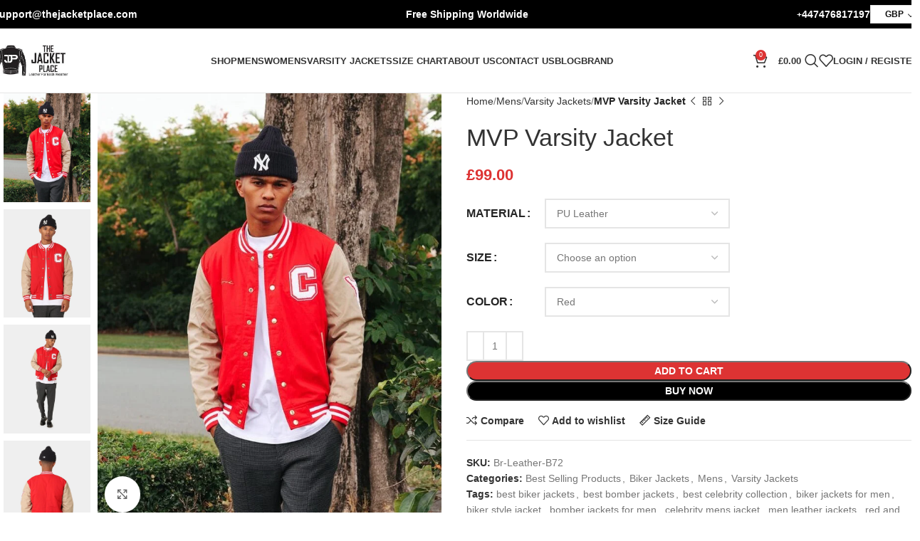

--- FILE ---
content_type: text/html; charset=UTF-8
request_url: https://thejacketplace.com/product/mvp-varsity-jacket-6/
body_size: 85224
content:
<!DOCTYPE html><html lang="en-US"><head><script data-no-optimize="1">var litespeed_docref=sessionStorage.getItem("litespeed_docref");litespeed_docref&&(Object.defineProperty(document,"referrer",{get:function(){return litespeed_docref}}),sessionStorage.removeItem("litespeed_docref"));</script> <meta charset="UTF-8"><link rel="profile" href="https://gmpg.org/xfn/11"><link rel="pingback" href="https://thejacketplace.com/xmlrpc.php"><meta name='robots' content='index, follow, max-image-preview:large, max-snippet:-1, max-video-preview:-1' /> <script type="litespeed/javascript">window._wca=window._wca||[]</script> <title>MVP Varsity Jacket - The Jacket Place</title><meta name="description" content="The Jacket Place has introduced the classic red-colored Carre MVP Varsity Jacket with finest embroidery and patches on 100% cotton and PU leather sleeves." /><link rel="canonical" href="https://thejacketplace.com/product/mvp-varsity-jacket-6/" /><meta property="og:locale" content="en_US" /><meta property="og:type" content="article" /><meta property="og:title" content="MVP Varsity Jacket - The Jacket Place" /><meta property="og:description" content="The Jacket Place has introduced the classic red-colored Carre MVP Varsity Jacket with finest embroidery and patches on 100% cotton and PU leather sleeves." /><meta property="og:url" content="https://thejacketplace.com/product/mvp-varsity-jacket-6/" /><meta property="og:site_name" content="The Jacket Place" /><meta property="article:modified_time" content="2025-11-29T11:18:03+00:00" /><meta property="og:image" content="https://thejacketplace.com/wp-content/uploads/02020560-YR001_mens_04.jpg" /><meta property="og:image:width" content="800" /><meta property="og:image:height" content="1000" /><meta property="og:image:type" content="image/jpeg" /><meta name="twitter:card" content="summary_large_image" /><meta name="twitter:label1" content="Est. reading time" /><meta name="twitter:data1" content="2 minutes" /> <script type="application/ld+json" class="yoast-schema-graph">{"@context":"https://schema.org","@graph":[{"@type":"WebPage","@id":"https://thejacketplace.com/product/mvp-varsity-jacket-6/","url":"https://thejacketplace.com/product/mvp-varsity-jacket-6/","name":"MVP Varsity Jacket - The Jacket Place","isPartOf":{"@id":"https://thejacketplace.com/#website"},"primaryImageOfPage":{"@id":"https://thejacketplace.com/product/mvp-varsity-jacket-6/#primaryimage"},"image":{"@id":"https://thejacketplace.com/product/mvp-varsity-jacket-6/#primaryimage"},"thumbnailUrl":"https://thejacketplace.com/wp-content/uploads/02020560-YR001_mens_04.jpg","datePublished":"2023-08-11T10:13:49+00:00","dateModified":"2025-11-29T11:18:03+00:00","description":"The Jacket Place has introduced the classic red-colored Carre MVP Varsity Jacket with finest embroidery and patches on 100% cotton and PU leather sleeves.","breadcrumb":{"@id":"https://thejacketplace.com/product/mvp-varsity-jacket-6/#breadcrumb"},"inLanguage":"en-US","potentialAction":[{"@type":"ReadAction","target":["https://thejacketplace.com/product/mvp-varsity-jacket-6/"]}]},{"@type":"ImageObject","inLanguage":"en-US","@id":"https://thejacketplace.com/product/mvp-varsity-jacket-6/#primaryimage","url":"https://thejacketplace.com/wp-content/uploads/02020560-YR001_mens_04.jpg","contentUrl":"https://thejacketplace.com/wp-content/uploads/02020560-YR001_mens_04.jpg","width":800,"height":1000},{"@type":"BreadcrumbList","@id":"https://thejacketplace.com/product/mvp-varsity-jacket-6/#breadcrumb","itemListElement":[{"@type":"ListItem","position":1,"name":"Home","item":"https://thejacketplace.com/"},{"@type":"ListItem","position":2,"name":"Shop","item":"https://thejacketplace.com/shop/"},{"@type":"ListItem","position":3,"name":"MVP Varsity Jacket"}]},{"@type":"WebSite","@id":"https://thejacketplace.com/#website","url":"https://thejacketplace.com/","name":"The Jacket Place","description":"Leather Jackets For Men&#039;s &amp; Women&#039;s","publisher":{"@id":"https://thejacketplace.com/#organization"},"potentialAction":[{"@type":"SearchAction","target":{"@type":"EntryPoint","urlTemplate":"https://thejacketplace.com/?s={search_term_string}"},"query-input":{"@type":"PropertyValueSpecification","valueRequired":true,"valueName":"search_term_string"}}],"inLanguage":"en-US"},{"@type":"Organization","@id":"https://thejacketplace.com/#organization","name":"The Jacket Place","url":"https://thejacketplace.com/","logo":{"@type":"ImageObject","inLanguage":"en-US","@id":"https://thejacketplace.com/#/schema/logo/image/","url":"https://thejacketplace.com/wp-content/uploads/cropped-546x145-1.jpg","contentUrl":"https://thejacketplace.com/wp-content/uploads/cropped-546x145-1.jpg","width":512,"height":512,"caption":"The Jacket Place"},"image":{"@id":"https://thejacketplace.com/#/schema/logo/image/"}}]}</script> <link rel='dns-prefetch' href='//stats.wp.com' /><link rel='dns-prefetch' href='//fonts.googleapis.com' /><link rel="alternate" type="application/rss+xml" title="The Jacket Place &raquo; Feed" href="https://thejacketplace.com/feed/" /><link rel="alternate" type="application/rss+xml" title="The Jacket Place &raquo; Comments Feed" href="https://thejacketplace.com/comments/feed/" /><link rel="alternate" title="oEmbed (JSON)" type="application/json+oembed" href="https://thejacketplace.com/wp-json/oembed/1.0/embed?url=https%3A%2F%2Fthejacketplace.com%2Fproduct%2Fmvp-varsity-jacket-6%2F" /><link rel="alternate" title="oEmbed (XML)" type="text/xml+oembed" href="https://thejacketplace.com/wp-json/oembed/1.0/embed?url=https%3A%2F%2Fthejacketplace.com%2Fproduct%2Fmvp-varsity-jacket-6%2F&#038;format=xml" /><style id='wp-img-auto-sizes-contain-inline-css' type='text/css'>img:is([sizes=auto i],[sizes^="auto," i]){contain-intrinsic-size:3000px 1500px}
/*# sourceURL=wp-img-auto-sizes-contain-inline-css */</style><link data-optimized="2" rel="stylesheet" href="https://thejacketplace.com/wp-content/litespeed/css/aac08024884d0c2e7c46136dcb12d8af.css?ver=1c9e3" /><style id='woocommerce-multi-currency-inline-css' type='text/css'>.woocommerce-multi-currency .wmc-list-currencies .wmc-currency.wmc-active {background: #f78080 !important;}.woocommerce-multi-currency .wmc-list-currencies .wmc-currency:hover {background: #f78080 !important;}.woocommerce-multi-currency .wmc-list-currencies .wmc-currency,.woocommerce-multi-currency .wmc-title, .woocommerce-multi-currency.wmc-price-switcher a {background: #212121 !important;}.woocommerce-multi-currency .wmc-title, .woocommerce-multi-currency .wmc-list-currencies .wmc-currency span,.woocommerce-multi-currency .wmc-list-currencies .wmc-currency a,.woocommerce-multi-currency.wmc-price-switcher a {color: #ffffff !important;}.woocommerce-multi-currency.wmc-sidebar .wmc-list-currencies .wmc-sidebar-open{background-color:#99999900;color:#cccccc;}.woocommerce-multi-currency.wmc-shortcode .wmc-currency{background-color:#ffffff;color:#0c0c0c}.woocommerce-multi-currency.wmc-shortcode .wmc-currency.wmc-active,.woocommerce-multi-currency.wmc-shortcode .wmc-current-currency{background-color:#ffffff;color:#0c0c0c}.woocommerce-multi-currency.wmc-shortcode.vertical-currency-symbols-circle:not(.wmc-currency-trigger-click) .wmc-currency-wrapper:hover .wmc-sub-currency,.woocommerce-multi-currency.wmc-shortcode.vertical-currency-symbols-circle.wmc-currency-trigger-click .wmc-sub-currency{animation: height_slide 300ms;}@keyframes height_slide {0% {height: 0;} 100% {height: 300%;} }
/*# sourceURL=woocommerce-multi-currency-inline-css */</style><style id='classic-theme-styles-inline-css' type='text/css'>/*! This file is auto-generated */
.wp-block-button__link{color:#fff;background-color:#32373c;border-radius:9999px;box-shadow:none;text-decoration:none;padding:calc(.667em + 2px) calc(1.333em + 2px);font-size:1.125em}.wp-block-file__button{background:#32373c;color:#fff;text-decoration:none}
/*# sourceURL=/wp-includes/css/classic-themes.min.css */</style><style id='jetpack-sharing-buttons-style-inline-css' type='text/css'>.jetpack-sharing-buttons__services-list{display:flex;flex-direction:row;flex-wrap:wrap;gap:0;list-style-type:none;margin:5px;padding:0}.jetpack-sharing-buttons__services-list.has-small-icon-size{font-size:12px}.jetpack-sharing-buttons__services-list.has-normal-icon-size{font-size:16px}.jetpack-sharing-buttons__services-list.has-large-icon-size{font-size:24px}.jetpack-sharing-buttons__services-list.has-huge-icon-size{font-size:36px}@media print{.jetpack-sharing-buttons__services-list{display:none!important}}.editor-styles-wrapper .wp-block-jetpack-sharing-buttons{gap:0;padding-inline-start:0}ul.jetpack-sharing-buttons__services-list.has-background{padding:1.25em 2.375em}
/*# sourceURL=https://thejacketplace.com/wp-content/plugins/jetpack/_inc/blocks/sharing-buttons/view.css */</style><style id='global-styles-inline-css' type='text/css'>:root{--wp--preset--aspect-ratio--square: 1;--wp--preset--aspect-ratio--4-3: 4/3;--wp--preset--aspect-ratio--3-4: 3/4;--wp--preset--aspect-ratio--3-2: 3/2;--wp--preset--aspect-ratio--2-3: 2/3;--wp--preset--aspect-ratio--16-9: 16/9;--wp--preset--aspect-ratio--9-16: 9/16;--wp--preset--color--black: #000000;--wp--preset--color--cyan-bluish-gray: #abb8c3;--wp--preset--color--white: #ffffff;--wp--preset--color--pale-pink: #f78da7;--wp--preset--color--vivid-red: #cf2e2e;--wp--preset--color--luminous-vivid-orange: #ff6900;--wp--preset--color--luminous-vivid-amber: #fcb900;--wp--preset--color--light-green-cyan: #7bdcb5;--wp--preset--color--vivid-green-cyan: #00d084;--wp--preset--color--pale-cyan-blue: #8ed1fc;--wp--preset--color--vivid-cyan-blue: #0693e3;--wp--preset--color--vivid-purple: #9b51e0;--wp--preset--gradient--vivid-cyan-blue-to-vivid-purple: linear-gradient(135deg,rgb(6,147,227) 0%,rgb(155,81,224) 100%);--wp--preset--gradient--light-green-cyan-to-vivid-green-cyan: linear-gradient(135deg,rgb(122,220,180) 0%,rgb(0,208,130) 100%);--wp--preset--gradient--luminous-vivid-amber-to-luminous-vivid-orange: linear-gradient(135deg,rgb(252,185,0) 0%,rgb(255,105,0) 100%);--wp--preset--gradient--luminous-vivid-orange-to-vivid-red: linear-gradient(135deg,rgb(255,105,0) 0%,rgb(207,46,46) 100%);--wp--preset--gradient--very-light-gray-to-cyan-bluish-gray: linear-gradient(135deg,rgb(238,238,238) 0%,rgb(169,184,195) 100%);--wp--preset--gradient--cool-to-warm-spectrum: linear-gradient(135deg,rgb(74,234,220) 0%,rgb(151,120,209) 20%,rgb(207,42,186) 40%,rgb(238,44,130) 60%,rgb(251,105,98) 80%,rgb(254,248,76) 100%);--wp--preset--gradient--blush-light-purple: linear-gradient(135deg,rgb(255,206,236) 0%,rgb(152,150,240) 100%);--wp--preset--gradient--blush-bordeaux: linear-gradient(135deg,rgb(254,205,165) 0%,rgb(254,45,45) 50%,rgb(107,0,62) 100%);--wp--preset--gradient--luminous-dusk: linear-gradient(135deg,rgb(255,203,112) 0%,rgb(199,81,192) 50%,rgb(65,88,208) 100%);--wp--preset--gradient--pale-ocean: linear-gradient(135deg,rgb(255,245,203) 0%,rgb(182,227,212) 50%,rgb(51,167,181) 100%);--wp--preset--gradient--electric-grass: linear-gradient(135deg,rgb(202,248,128) 0%,rgb(113,206,126) 100%);--wp--preset--gradient--midnight: linear-gradient(135deg,rgb(2,3,129) 0%,rgb(40,116,252) 100%);--wp--preset--font-size--small: 13px;--wp--preset--font-size--medium: 20px;--wp--preset--font-size--large: 36px;--wp--preset--font-size--x-large: 42px;--wp--preset--spacing--20: 0.44rem;--wp--preset--spacing--30: 0.67rem;--wp--preset--spacing--40: 1rem;--wp--preset--spacing--50: 1.5rem;--wp--preset--spacing--60: 2.25rem;--wp--preset--spacing--70: 3.38rem;--wp--preset--spacing--80: 5.06rem;--wp--preset--shadow--natural: 6px 6px 9px rgba(0, 0, 0, 0.2);--wp--preset--shadow--deep: 12px 12px 50px rgba(0, 0, 0, 0.4);--wp--preset--shadow--sharp: 6px 6px 0px rgba(0, 0, 0, 0.2);--wp--preset--shadow--outlined: 6px 6px 0px -3px rgb(255, 255, 255), 6px 6px rgb(0, 0, 0);--wp--preset--shadow--crisp: 6px 6px 0px rgb(0, 0, 0);}:where(.is-layout-flex){gap: 0.5em;}:where(.is-layout-grid){gap: 0.5em;}body .is-layout-flex{display: flex;}.is-layout-flex{flex-wrap: wrap;align-items: center;}.is-layout-flex > :is(*, div){margin: 0;}body .is-layout-grid{display: grid;}.is-layout-grid > :is(*, div){margin: 0;}:where(.wp-block-columns.is-layout-flex){gap: 2em;}:where(.wp-block-columns.is-layout-grid){gap: 2em;}:where(.wp-block-post-template.is-layout-flex){gap: 1.25em;}:where(.wp-block-post-template.is-layout-grid){gap: 1.25em;}.has-black-color{color: var(--wp--preset--color--black) !important;}.has-cyan-bluish-gray-color{color: var(--wp--preset--color--cyan-bluish-gray) !important;}.has-white-color{color: var(--wp--preset--color--white) !important;}.has-pale-pink-color{color: var(--wp--preset--color--pale-pink) !important;}.has-vivid-red-color{color: var(--wp--preset--color--vivid-red) !important;}.has-luminous-vivid-orange-color{color: var(--wp--preset--color--luminous-vivid-orange) !important;}.has-luminous-vivid-amber-color{color: var(--wp--preset--color--luminous-vivid-amber) !important;}.has-light-green-cyan-color{color: var(--wp--preset--color--light-green-cyan) !important;}.has-vivid-green-cyan-color{color: var(--wp--preset--color--vivid-green-cyan) !important;}.has-pale-cyan-blue-color{color: var(--wp--preset--color--pale-cyan-blue) !important;}.has-vivid-cyan-blue-color{color: var(--wp--preset--color--vivid-cyan-blue) !important;}.has-vivid-purple-color{color: var(--wp--preset--color--vivid-purple) !important;}.has-black-background-color{background-color: var(--wp--preset--color--black) !important;}.has-cyan-bluish-gray-background-color{background-color: var(--wp--preset--color--cyan-bluish-gray) !important;}.has-white-background-color{background-color: var(--wp--preset--color--white) !important;}.has-pale-pink-background-color{background-color: var(--wp--preset--color--pale-pink) !important;}.has-vivid-red-background-color{background-color: var(--wp--preset--color--vivid-red) !important;}.has-luminous-vivid-orange-background-color{background-color: var(--wp--preset--color--luminous-vivid-orange) !important;}.has-luminous-vivid-amber-background-color{background-color: var(--wp--preset--color--luminous-vivid-amber) !important;}.has-light-green-cyan-background-color{background-color: var(--wp--preset--color--light-green-cyan) !important;}.has-vivid-green-cyan-background-color{background-color: var(--wp--preset--color--vivid-green-cyan) !important;}.has-pale-cyan-blue-background-color{background-color: var(--wp--preset--color--pale-cyan-blue) !important;}.has-vivid-cyan-blue-background-color{background-color: var(--wp--preset--color--vivid-cyan-blue) !important;}.has-vivid-purple-background-color{background-color: var(--wp--preset--color--vivid-purple) !important;}.has-black-border-color{border-color: var(--wp--preset--color--black) !important;}.has-cyan-bluish-gray-border-color{border-color: var(--wp--preset--color--cyan-bluish-gray) !important;}.has-white-border-color{border-color: var(--wp--preset--color--white) !important;}.has-pale-pink-border-color{border-color: var(--wp--preset--color--pale-pink) !important;}.has-vivid-red-border-color{border-color: var(--wp--preset--color--vivid-red) !important;}.has-luminous-vivid-orange-border-color{border-color: var(--wp--preset--color--luminous-vivid-orange) !important;}.has-luminous-vivid-amber-border-color{border-color: var(--wp--preset--color--luminous-vivid-amber) !important;}.has-light-green-cyan-border-color{border-color: var(--wp--preset--color--light-green-cyan) !important;}.has-vivid-green-cyan-border-color{border-color: var(--wp--preset--color--vivid-green-cyan) !important;}.has-pale-cyan-blue-border-color{border-color: var(--wp--preset--color--pale-cyan-blue) !important;}.has-vivid-cyan-blue-border-color{border-color: var(--wp--preset--color--vivid-cyan-blue) !important;}.has-vivid-purple-border-color{border-color: var(--wp--preset--color--vivid-purple) !important;}.has-vivid-cyan-blue-to-vivid-purple-gradient-background{background: var(--wp--preset--gradient--vivid-cyan-blue-to-vivid-purple) !important;}.has-light-green-cyan-to-vivid-green-cyan-gradient-background{background: var(--wp--preset--gradient--light-green-cyan-to-vivid-green-cyan) !important;}.has-luminous-vivid-amber-to-luminous-vivid-orange-gradient-background{background: var(--wp--preset--gradient--luminous-vivid-amber-to-luminous-vivid-orange) !important;}.has-luminous-vivid-orange-to-vivid-red-gradient-background{background: var(--wp--preset--gradient--luminous-vivid-orange-to-vivid-red) !important;}.has-very-light-gray-to-cyan-bluish-gray-gradient-background{background: var(--wp--preset--gradient--very-light-gray-to-cyan-bluish-gray) !important;}.has-cool-to-warm-spectrum-gradient-background{background: var(--wp--preset--gradient--cool-to-warm-spectrum) !important;}.has-blush-light-purple-gradient-background{background: var(--wp--preset--gradient--blush-light-purple) !important;}.has-blush-bordeaux-gradient-background{background: var(--wp--preset--gradient--blush-bordeaux) !important;}.has-luminous-dusk-gradient-background{background: var(--wp--preset--gradient--luminous-dusk) !important;}.has-pale-ocean-gradient-background{background: var(--wp--preset--gradient--pale-ocean) !important;}.has-electric-grass-gradient-background{background: var(--wp--preset--gradient--electric-grass) !important;}.has-midnight-gradient-background{background: var(--wp--preset--gradient--midnight) !important;}.has-small-font-size{font-size: var(--wp--preset--font-size--small) !important;}.has-medium-font-size{font-size: var(--wp--preset--font-size--medium) !important;}.has-large-font-size{font-size: var(--wp--preset--font-size--large) !important;}.has-x-large-font-size{font-size: var(--wp--preset--font-size--x-large) !important;}
:where(.wp-block-post-template.is-layout-flex){gap: 1.25em;}:where(.wp-block-post-template.is-layout-grid){gap: 1.25em;}
:where(.wp-block-term-template.is-layout-flex){gap: 1.25em;}:where(.wp-block-term-template.is-layout-grid){gap: 1.25em;}
:where(.wp-block-columns.is-layout-flex){gap: 2em;}:where(.wp-block-columns.is-layout-grid){gap: 2em;}
:root :where(.wp-block-pullquote){font-size: 1.5em;line-height: 1.6;}
/*# sourceURL=global-styles-inline-css */</style><style id='woocommerce-inline-inline-css' type='text/css'>.woocommerce form .form-row .required { visibility: visible; }
/*# sourceURL=woocommerce-inline-inline-css */</style> <script type="litespeed/javascript" data-src="https://thejacketplace.com/wp-includes/js/jquery/jquery.min.js" id="jquery-core-js"></script> <script id="woocommerce-multi-currency-js-extra" type="litespeed/javascript">var wooMultiCurrencyParams={"enableCacheCompatible":"0","ajaxUrl":"https://thejacketplace.com/wp-admin/admin-ajax.php","switchByJS":"0","extra_params":[],"current_currency":"GBP","currencyByPaymentImmediately":"","click_to_expand_currencies_bar":"","filter_price_meta_query":"","filter_price_tax_query":"","filter_price_search_query":""}</script> <script id="wc-add-to-cart-js-extra" type="litespeed/javascript">var wc_add_to_cart_params={"ajax_url":"/wp-admin/admin-ajax.php","wc_ajax_url":"/?wc-ajax=%%endpoint%%","i18n_view_cart":"View cart","cart_url":"https://thejacketplace.com/cart/","is_cart":"","cart_redirect_after_add":"no"}</script> <script id="wc-single-product-js-extra" type="litespeed/javascript">var wc_single_product_params={"i18n_required_rating_text":"Please select a rating","i18n_rating_options":["1 of 5 stars","2 of 5 stars","3 of 5 stars","4 of 5 stars","5 of 5 stars"],"i18n_product_gallery_trigger_text":"View full-screen image gallery","review_rating_required":"yes","flexslider":{"rtl":!1,"animation":"slide","smoothHeight":!0,"directionNav":!1,"controlNav":"thumbnails","slideshow":!1,"animationSpeed":500,"animationLoop":!1,"allowOneSlide":!1},"zoom_enabled":"","zoom_options":[],"photoswipe_enabled":"","photoswipe_options":{"shareEl":!1,"closeOnScroll":!1,"history":!1,"hideAnimationDuration":0,"showAnimationDuration":0},"flexslider_enabled":""}</script> <script id="woocommerce-js-extra" type="litespeed/javascript">var woocommerce_params={"ajax_url":"/wp-admin/admin-ajax.php","wc_ajax_url":"/?wc-ajax=%%endpoint%%","i18n_password_show":"Show password","i18n_password_hide":"Hide password"}</script> <script type="text/javascript" src="https://stats.wp.com/s-202603.js" id="woocommerce-analytics-js" defer="defer" data-wp-strategy="defer"></script> <script id="woocommerce-multi-currency-switcher-js-extra" type="litespeed/javascript">var _woocommerce_multi_currency_params={"use_session":"0","do_not_reload_page":"","ajax_url":"https://thejacketplace.com/wp-admin/admin-ajax.php","posts_submit":"0","switch_by_js":"","switch_container":"0"}</script> <link rel="https://api.w.org/" href="https://thejacketplace.com/wp-json/" /><link rel="alternate" title="JSON" type="application/json" href="https://thejacketplace.com/wp-json/wp/v2/product/16789" /><link rel="EditURI" type="application/rsd+xml" title="RSD" href="https://thejacketplace.com/xmlrpc.php?rsd" /><meta name="generator" content="WordPress 6.9" /><meta name="generator" content="WooCommerce 10.4.3" /><link rel='shortlink' href='https://thejacketplace.com/?p=16789' /><style>img#wpstats{display:none}</style><meta name="viewport" content="width=device-width, initial-scale=1.0, maximum-scale=1.0, user-scalable=no">
<noscript><style>.woocommerce-product-gallery{ opacity: 1 !important; }</style></noscript><meta name="generator" content="Elementor 3.34.1; features: additional_custom_breakpoints; settings: css_print_method-external, google_font-enabled, font_display-auto"><style>.e-con.e-parent:nth-of-type(n+4):not(.e-lazyloaded):not(.e-no-lazyload),
				.e-con.e-parent:nth-of-type(n+4):not(.e-lazyloaded):not(.e-no-lazyload) * {
					background-image: none !important;
				}
				@media screen and (max-height: 1024px) {
					.e-con.e-parent:nth-of-type(n+3):not(.e-lazyloaded):not(.e-no-lazyload),
					.e-con.e-parent:nth-of-type(n+3):not(.e-lazyloaded):not(.e-no-lazyload) * {
						background-image: none !important;
					}
				}
				@media screen and (max-height: 640px) {
					.e-con.e-parent:nth-of-type(n+2):not(.e-lazyloaded):not(.e-no-lazyload),
					.e-con.e-parent:nth-of-type(n+2):not(.e-lazyloaded):not(.e-no-lazyload) * {
						background-image: none !important;
					}
				}</style><link rel="icon" href="https://thejacketplace.com/wp-content/uploads/cropped-546x145-1-32x32.jpg" sizes="32x32" /><link rel="icon" href="https://thejacketplace.com/wp-content/uploads/cropped-546x145-1-192x192.jpg" sizes="192x192" /><link rel="apple-touch-icon" href="https://thejacketplace.com/wp-content/uploads/cropped-546x145-1-180x180.jpg" /><meta name="msapplication-TileImage" content="https://thejacketplace.com/wp-content/uploads/cropped-546x145-1-270x270.jpg" /><style type="text/css" id="wp-custom-css">/* Labels on single page */
.variations th.label.cell label:first-letter { text-transform: uppercase;}

body .wd-buy-now-btn { background-color: #000; }
body .wd-buy-now-btn:hover { background-color: transparent; color: #000; transition: 0.8s ease-in; }

/* Hidden Fieldsets */
fieldset.hidden-fields-container { border: 0; padding: 0;  }</style><style></style><style id="wd-style-header_833025-css" data-type="wd-style-header_833025">:root{
	--wd-top-bar-h: 40px;
	--wd-top-bar-sm-h: 38px;
	--wd-top-bar-sticky-h: .00001px;
	--wd-top-bar-brd-w: .00001px;

	--wd-header-general-h: 90px;
	--wd-header-general-sm-h: 60px;
	--wd-header-general-sticky-h: 60px;
	--wd-header-general-brd-w: 1px;

	--wd-header-bottom-h: .00001px;
	--wd-header-bottom-sm-h: .00001px;
	--wd-header-bottom-sticky-h: .00001px;
	--wd-header-bottom-brd-w: .00001px;

	--wd-header-clone-h: .00001px;

	--wd-header-brd-w: calc(var(--wd-top-bar-brd-w) + var(--wd-header-general-brd-w) + var(--wd-header-bottom-brd-w));
	--wd-header-h: calc(var(--wd-top-bar-h) + var(--wd-header-general-h) + var(--wd-header-bottom-h) + var(--wd-header-brd-w));
	--wd-header-sticky-h: calc(var(--wd-top-bar-sticky-h) + var(--wd-header-general-sticky-h) + var(--wd-header-bottom-sticky-h) + var(--wd-header-clone-h) + var(--wd-header-brd-w));
	--wd-header-sm-h: calc(var(--wd-top-bar-sm-h) + var(--wd-header-general-sm-h) + var(--wd-header-bottom-sm-h) + var(--wd-header-brd-w));
}

.whb-top-bar .wd-dropdown {
	margin-top: 0px;
}

.whb-top-bar .wd-dropdown:after {
	height: 10px;
}


.whb-sticked .whb-general-header .wd-dropdown:not(.sub-sub-menu) {
	margin-top: 10px;
}

.whb-sticked .whb-general-header .wd-dropdown:not(.sub-sub-menu):after {
	height: 20px;
}


:root:has(.whb-general-header.whb-border-boxed) {
	--wd-header-general-brd-w: .00001px;
}

@media (max-width: 1024px) {
:root:has(.whb-general-header.whb-hidden-mobile) {
	--wd-header-general-brd-w: .00001px;
}
}




		
.whb-top-bar {
	background-color: rgba(0, 0, 0, 1);
}

.whb-9x1ytaxq7aphtb3npidp .searchform {
	--wd-form-height: 46px;
}
.whb-general-header {
	border-color: rgba(129, 129, 129, 0.2);border-bottom-width: 1px;border-bottom-style: solid;
}

.whb-header-bottom {
	border-bottom-width: 0px;border-bottom-style: solid;
}</style></head><body class="wp-singular product-template-default single single-product postid-16789 wp-theme-woodmart wp-child-theme-woodmart-child theme-woodmart woocommerce woocommerce-page woocommerce-no-js woocommerce-multi-currency-GBP wrapper-wide  categories-accordion-on woodmart-ajax-shop-on notifications-sticky elementor-default elementor-kit-2248"> <script type="text/javascript" id="wd-flicker-fix">// Flicker fix.</script> <div class="wd-page-wrapper website-wrapper"><header class="whb-header whb-header_833025 whb-sticky-shadow whb-scroll-stick whb-sticky-real"><div class="whb-main-header"><div class="whb-row whb-top-bar whb-not-sticky-row whb-with-bg whb-without-border whb-color-dark whb-flex-flex-middle"><div class="container"><div class="whb-flex-row whb-top-bar-inner"><div class="whb-column whb-col-left whb-visible-lg"><div class="wd-header-text reset-last-child "><strong><span style="color: #ffffff;"><a class="headerlink" style="color: #ffffff;" href="mailto:support@thejacketplace.com"><span style="font-size: 14px;">Support@thejacketplace.com</span></a></span></strong></div></div><div class="whb-column whb-col-center whb-visible-lg"><div class="wd-header-text reset-last-child "><p style="text-align: center;"><span style="color: rgb(255, 255, 255); font-size: 14px;"><strong>Free Shipping Worldwide</strong></span></p></div></div><div class="whb-column whb-col-right whb-visible-lg"><div class="wd-header-text reset-last-child "><strong><span style="color: #ffffff;"><a class="headerlink" style="color: #ffffff;" href="tel:+447476817197">+<span style="font-size: 14px;">447476817197</span></a></span></strong></div><div class="wd-header-text reset-last-child "><div id="woocommerce-multi-currency-1"
class="woocommerce-multi-currency wmc-shortcode plain-vertical layout0 "
data-layout="plain_vertical" data-dropdown_icon="arrow"
data-direction="’top’">
<input type="hidden" class="wmc-current-url" value="/product/mvp-varsity-jacket-6/"><div class="wmc-currency-wrapper" onclick="">
<span class="wmc-current-currency">
<span class="wmc-current-currency-code">GBP</span>
<i class="wmc-open-dropdown-currencies"></i>				</span><div class="wmc-sub-currency"><div class="wmc-currency wmc-hidden">
<a rel="nofollow" class="wmc-currency-redirect" href="/product/mvp-varsity-jacket-6/?wmc-currency=GBP"
data-currency="GBP">
GBP                            </a></div><div class="wmc-currency">
<a rel="nofollow" class="wmc-currency-redirect" href="/product/mvp-varsity-jacket-6/?wmc-currency=USD"
data-currency="USD">
USD                            </a></div><div class="wmc-currency">
<a rel="nofollow" class="wmc-currency-redirect" href="/product/mvp-varsity-jacket-6/?wmc-currency=CAD"
data-currency="CAD">
CAD                            </a></div><div class="wmc-currency">
<a rel="nofollow" class="wmc-currency-redirect" href="/product/mvp-varsity-jacket-6/?wmc-currency=AUD"
data-currency="AUD">
AUD                            </a></div></div></div></div></div></div><div class="whb-column whb-col-mobile whb-hidden-lg"><div class="whb-space-element " style="width:105px;"></div><div class="wd-header-text reset-last-child "><p style="text-align: center;"><span style="color: #ffffff;">Free Shipping Worldwide</span></p></div><div class="whb-space-element " style="width:23px;"></div><div class="wd-header-text reset-last-child "><div id="woocommerce-multi-currency-2"
class="woocommerce-multi-currency wmc-shortcode plain-vertical layout0 "
data-layout="plain_vertical" data-dropdown_icon="arrow"
data-direction="’top’">
<input type="hidden" class="wmc-current-url" value="/product/mvp-varsity-jacket-6/"><div class="wmc-currency-wrapper" onclick="">
<span class="wmc-current-currency">
<span class="wmc-current-currency-code">GBP</span>
<i class="wmc-open-dropdown-currencies"></i>				</span><div class="wmc-sub-currency"><div class="wmc-currency wmc-hidden">
<a rel="nofollow" class="wmc-currency-redirect" href="/product/mvp-varsity-jacket-6/?wmc-currency=GBP"
data-currency="GBP">
GBP                            </a></div><div class="wmc-currency">
<a rel="nofollow" class="wmc-currency-redirect" href="/product/mvp-varsity-jacket-6/?wmc-currency=USD"
data-currency="USD">
USD                            </a></div><div class="wmc-currency">
<a rel="nofollow" class="wmc-currency-redirect" href="/product/mvp-varsity-jacket-6/?wmc-currency=CAD"
data-currency="CAD">
CAD                            </a></div><div class="wmc-currency">
<a rel="nofollow" class="wmc-currency-redirect" href="/product/mvp-varsity-jacket-6/?wmc-currency=AUD"
data-currency="AUD">
AUD                            </a></div></div></div></div></div></div></div></div></div><div class="whb-row whb-general-header whb-sticky-row whb-without-bg whb-border-fullwidth whb-color-dark whb-flex-flex-middle"><div class="container"><div class="whb-flex-row whb-general-header-inner"><div class="whb-column whb-col-left whb-visible-lg"><div class="site-logo">
<a href="https://thejacketplace.com/" class="wd-logo wd-main-logo" rel="home" aria-label="Site logo">
<img data-lazyloaded="1" src="[data-uri]" fetchpriority="high" width="353" height="145" data-src="https://thejacketplace.com/wp-content/uploads/546x145-1-e1738750121376.webp" class="attachment-full size-full" alt="" style="max-width:108px;" decoding="async" data-srcset="https://thejacketplace.com/wp-content/uploads/546x145-1-e1738750121376.webp 353w, https://thejacketplace.com/wp-content/uploads/546x145-1-e1738750121376-150x62.webp 150w" data-sizes="(max-width: 353px) 100vw, 353px" />	</a></div></div><div class="whb-column whb-col-center whb-visible-lg"><div class="wd-header-nav wd-header-main-nav text-center wd-design-1" role="navigation" aria-label="Main navigation"><ul id="menu-main-header-menu" class="menu wd-nav wd-nav-main wd-style-default wd-gap-s"><li id="menu-item-55048" class="menu-item menu-item-type-post_type menu-item-object-page current_page_parent menu-item-55048 item-level-0 menu-simple-dropdown wd-event-hover" ><a href="https://thejacketplace.com/shop/" class="woodmart-nav-link"><span class="nav-link-text">Shop</span></a></li><li id="menu-item-9946" class="menu-item menu-item-type-taxonomy menu-item-object-product_cat current-product-ancestor current-menu-parent current-product-parent menu-item-9946 item-level-0 menu-simple-dropdown wd-event-hover" ><a href="https://thejacketplace.com/shop/mens-jacket-collections/" class="woodmart-nav-link"><span class="nav-link-text">Mens</span></a></li><li id="menu-item-9947" class="menu-item menu-item-type-taxonomy menu-item-object-product_cat menu-item-9947 item-level-0 menu-simple-dropdown wd-event-hover" ><a href="https://thejacketplace.com/shop/women-jackets/" class="woodmart-nav-link"><span class="nav-link-text">Womens</span></a></li><li id="menu-item-55049" class="menu-item menu-item-type-taxonomy menu-item-object-product_cat current-product-ancestor current-menu-parent current-product-parent menu-item-55049 item-level-0 menu-simple-dropdown wd-event-hover" ><a href="https://thejacketplace.com/shop/mens-jacket-collections/varsity-jackets/" class="woodmart-nav-link"><span class="nav-link-text">Varsity Jackets</span></a></li><li id="menu-item-2939" class="menu-item menu-item-type-post_type menu-item-object-page menu-item-2939 item-level-0 menu-simple-dropdown wd-event-hover" ><a href="https://thejacketplace.com/size-chart/" class="woodmart-nav-link"><span class="nav-link-text">Size Chart</span></a></li><li id="menu-item-62" class="menu-item menu-item-type-post_type menu-item-object-page menu-item-62 item-level-0 menu-simple-dropdown wd-event-hover" ><a href="https://thejacketplace.com/about-us/" class="woodmart-nav-link"><span class="nav-link-text">About Us</span></a></li><li id="menu-item-2945" class="menu-item menu-item-type-custom menu-item-object-custom menu-item-2945 item-level-0 menu-simple-dropdown wd-event-hover" ><a href="https://thejacketplace.com/contact-us/" class="woodmart-nav-link"><span class="nav-link-text">Contact Us</span></a></li><li id="menu-item-55047" class="menu-item menu-item-type-post_type menu-item-object-page menu-item-55047 item-level-0 menu-simple-dropdown wd-event-hover" ><a href="https://thejacketplace.com/blog/" class="woodmart-nav-link"><span class="nav-link-text">Blog</span></a></li><li id="menu-item-2941" class="menu-item menu-item-type-custom menu-item-object-custom menu-item-has-children menu-item-2941 item-level-0 menu-simple-dropdown wd-event-hover" ><a href="#" class="woodmart-nav-link"><span class="nav-link-text">Brand</span></a><div class="color-scheme-dark wd-design-default wd-dropdown-menu wd-dropdown"><div class="container wd-entry-content"><ul class="wd-sub-menu color-scheme-dark"><li id="menu-item-2942" class="menu-item menu-item-type-custom menu-item-object-custom menu-item-2942 item-level-1 wd-event-hover" ><a href="https://thejacketplace.com/our-story/" class="woodmart-nav-link">Our Story</a></li><li id="menu-item-2943" class="menu-item menu-item-type-custom menu-item-object-custom menu-item-2943 item-level-1 wd-event-hover" ><a href="https://thejacketplace.com/manufacturing-process" class="woodmart-nav-link">Manufacturing Process</a></li><li id="menu-item-2944" class="menu-item menu-item-type-custom menu-item-object-custom menu-item-2944 item-level-1 wd-event-hover" ><a href="https://thejacketplace.com/customer-reviews/" class="woodmart-nav-link">Customer Reviews</a></li></ul></div></div></li></ul></div></div><div class="whb-column whb-col-right whb-visible-lg"><div class="wd-header-cart wd-tools-element wd-design-5 cart-widget-opener whb-nedhm962r512y1xz9j06">
<a href="https://thejacketplace.com/cart/" title="Shopping cart">
<span class="wd-tools-icon">
<span class="wd-cart-number wd-tools-count">0 <span>items</span></span>
</span>
<span class="wd-tools-text">
<span class="wd-cart-subtotal"><span class="woocommerce-Price-amount amount"><bdi><span class="woocommerce-Price-currencySymbol">&pound;</span>0.00</bdi></span></span>
</span></a></div><div class="wd-header-search wd-tools-element wd-design-1 wd-style-icon wd-display-full-screen whb-9x1ytaxq7aphtb3npidp" title="Search">
<a href="#" rel="nofollow" aria-label="Search">
<span class="wd-tools-icon">
</span><span class="wd-tools-text">
Search			</span></a></div><div class="wd-header-wishlist wd-tools-element wd-style-icon wd-design-2 whb-a22wdkiy3r40yw2paskq" title="My Wishlist">
<a href="https://thejacketplace.com/wishlist/" title="Wishlist products">
<span class="wd-tools-icon">
</span><span class="wd-tools-text">
Wishlist			</span></a></div><div class="wd-header-my-account wd-tools-element wd-event-hover wd-design-1 wd-account-style-text whb-5yq943uljsqmsbycmhuj">
<a href="https://thejacketplace.com/my-account/" title="My account">
<span class="wd-tools-icon">
</span>
<span class="wd-tools-text">
Login / Register			</span></a><div class="wd-dropdown wd-dropdown-register"><div class="login-dropdown-inner woocommerce">
<span class="wd-heading"><span class="title">Sign in</span><a class="create-account-link" href="https://thejacketplace.com/my-account/?action=register">Create an Account</a></span><form method="post" class="login woocommerce-form woocommerce-form-login
" action="https://thejacketplace.com/my-account/" 			><p class="woocommerce-FormRow woocommerce-FormRow--wide form-row form-row-wide form-row-username">
<label for="username">Username or email address&nbsp;<span class="required" aria-hidden="true">*</span><span class="screen-reader-text">Required</span></label>
<input type="text" class="woocommerce-Input woocommerce-Input--text input-text" name="username" id="username" value="" /></p><p class="woocommerce-FormRow woocommerce-FormRow--wide form-row form-row-wide form-row-password">
<label for="password">Password&nbsp;<span class="required" aria-hidden="true">*</span><span class="screen-reader-text">Required</span></label>
<input class="woocommerce-Input woocommerce-Input--text input-text" type="password" name="password" id="password" autocomplete="current-password" /></p><p class="form-row">
<input type="hidden" id="woocommerce-login-nonce" name="woocommerce-login-nonce" value="5969fc7a42" /><input type="hidden" name="_wp_http_referer" value="/product/mvp-varsity-jacket-6/" />										<button type="submit" class="button woocommerce-button woocommerce-form-login__submit" name="login" value="Log in">Log in</button></p><p class="login-form-footer">
<a href="https://thejacketplace.com/my-account/lost-password/" class="woocommerce-LostPassword lost_password">Lost your password?</a>
<label class="woocommerce-form__label woocommerce-form__label-for-checkbox woocommerce-form-login__rememberme">
<input class="woocommerce-form__input woocommerce-form__input-checkbox" name="rememberme" type="checkbox" value="forever" title="Remember me" aria-label="Remember me" /> <span>Remember me</span>
</label></p></form></div></div></div></div><div class="whb-column whb-mobile-left whb-hidden-lg"><div class="wd-tools-element wd-header-mobile-nav wd-style-icon wd-design-1 whb-ilhyv7jxk7xpnc9azxxc">
<a href="#" rel="nofollow" aria-label="Open mobile menu">
<span class="wd-tools-icon">
</span><span class="wd-tools-text">Menu</span></a></div></div><div class="whb-column whb-mobile-center whb-hidden-lg"><div class="site-logo">
<a href="https://thejacketplace.com/" class="wd-logo wd-main-logo" rel="home" aria-label="Site logo">
<img data-lazyloaded="1" src="[data-uri]" width="353" height="145" data-src="https://thejacketplace.com/wp-content/uploads/546x145-1-e1738750121376.webp" class="attachment-full size-full" alt="" style="max-width:140px;" decoding="async" data-srcset="https://thejacketplace.com/wp-content/uploads/546x145-1-e1738750121376.webp 353w, https://thejacketplace.com/wp-content/uploads/546x145-1-e1738750121376-150x62.webp 150w" data-sizes="(max-width: 353px) 100vw, 353px" />	</a></div></div><div class="whb-column whb-mobile-right whb-hidden-lg"><div class="wd-header-cart wd-tools-element wd-design-5 cart-widget-opener whb-trk5sfmvib0ch1s1qbtc">
<a href="https://thejacketplace.com/cart/" title="Shopping cart">
<span class="wd-tools-icon">
<span class="wd-cart-number wd-tools-count">0 <span>items</span></span>
</span>
<span class="wd-tools-text">
<span class="wd-cart-subtotal"><span class="woocommerce-Price-amount amount"><bdi><span class="woocommerce-Price-currencySymbol">&pound;</span>0.00</bdi></span></span>
</span></a></div><div class="wd-header-search wd-tools-element wd-header-search-mobile wd-display-icon whb-ahvzersu9nw8mnu0x4vu wd-style-icon wd-design-1">
<a href="#" rel="nofollow noopener" aria-label="Search">
<span class="wd-tools-icon">
</span><span class="wd-tools-text">
Search			</span></a></div></div></div></div></div></div></header><div class="wd-page-content main-page-wrapper"><main class="wd-content-layout content-layout-wrapper wd-builder-off" role="main"><div class="wd-content-area site-content"><div id="product-16789" class="single-product-page single-product-content product-design-default tabs-location-standard tabs-type-tabs meta-location-add_to_cart reviews-location-tabs product-no-bg product type-product post-16789 status-publish first instock product_cat-best-selling-products product_cat-mens-biker-jackets product_cat-mens-jacket-collections product_cat-varsity-jackets product_tag-best-biker-jackets product_tag-best-bomber-jackets product_tag-best-celebrity-collection product_tag-biker-jackets-for-men product_tag-biker-style-jacket product_tag-bomber-jackets-for-men product_tag-celebrity-mens-jacket product_tag-men-leather-jackets product_tag-red-and-white-leather-jacket product_tag-stylish-jackets-for-men product_tag-tv-series-jackets product_tag-varsity-jackets-for-men-in-red product_tag-varsity-leather-jackets has-post-thumbnail purchasable product-type-variable has-default-attributes"><div class="container"><div class="woocommerce-notices-wrapper"></div><div class="product-image-summary-wrap"><div class="product-image-summary" ><div class="product-image-summary-inner wd-grid-g" style="--wd-col-lg:12;--wd-gap-lg:30px;--wd-gap-sm:20px;"><div class="product-images wd-grid-col" style="--wd-col-lg:6;--wd-col-md:6;--wd-col-sm:12;"><div class="woocommerce-product-gallery woocommerce-product-gallery--with-images woocommerce-product-gallery--columns-4 images wd-has-thumb thumbs-position-left wd-thumbs-wrap images image-action-zoom"><div class="wd-carousel-container wd-gallery-images"><div class="wd-carousel-inner"><figure class="woocommerce-product-gallery__wrapper wd-carousel wd-grid" style="--wd-col-lg:1;--wd-col-md:1;--wd-col-sm:1;"><div class="wd-carousel-wrap"><div class="wd-carousel-item"><figure data-thumb="https://thejacketplace.com/wp-content/uploads/02020560-YR001_mens_04-150x188.jpg" class="woocommerce-product-gallery__image"><a data-elementor-open-lightbox="no" href="https://thejacketplace.com/wp-content/uploads/02020560-YR001_mens_04.jpg"><img width="700" height="875" src="https://thejacketplace.com/wp-content/uploads/02020560-YR001_mens_04-700x875.jpg" class="wp-post-image wp-post-image" alt="" title="02020560-YR001_mens_04" data-caption="" data-src="https://thejacketplace.com/wp-content/uploads/02020560-YR001_mens_04.jpg.webp" data-large_image="https://thejacketplace.com/wp-content/uploads/02020560-YR001_mens_04.jpg" data-large_image_width="800" data-large_image_height="1000" decoding="async" srcset="https://thejacketplace.com/wp-content/uploads/02020560-YR001_mens_04-700x875.jpg 700w, https://thejacketplace.com/wp-content/uploads/02020560-YR001_mens_04-430x538.jpg 430w, https://thejacketplace.com/wp-content/uploads/02020560-YR001_mens_04-150x188.jpg 150w, https://thejacketplace.com/wp-content/uploads/02020560-YR001_mens_04-320x400.jpg.webp 320w, https://thejacketplace.com/wp-content/uploads/02020560-YR001_mens_04-656x820.jpg.webp 656w, https://thejacketplace.com/wp-content/uploads/02020560-YR001_mens_04-768x960.jpg.webp 768w, https://thejacketplace.com/wp-content/uploads/02020560-YR001_mens_04-600x750.jpg.webp 600w, https://thejacketplace.com/wp-content/uploads/02020560-YR001_mens_04.jpg.webp 800w" sizes="(max-width: 700px) 100vw, 700px" /></a></figure></div><div class="wd-carousel-item"><figure data-thumb="https://thejacketplace.com/wp-content/uploads/02020560-YR001_mens_0010-150x188.jpg" class="woocommerce-product-gallery__image">
<a data-elementor-open-lightbox="no" href="https://thejacketplace.com/wp-content/uploads/02020560-YR001_mens_0010.jpg">
<img loading="lazy" width="700" height="875" src="https://thejacketplace.com/wp-content/uploads/02020560-YR001_mens_0010-700x875.jpg.webp" class="" alt="" title="02020560-YR001_mens_0010" data-caption="" data-src="https://thejacketplace.com/wp-content/uploads/02020560-YR001_mens_0010.jpg.webp" data-large_image="https://thejacketplace.com/wp-content/uploads/02020560-YR001_mens_0010.jpg" data-large_image_width="800" data-large_image_height="1000" decoding="async" srcset="https://thejacketplace.com/wp-content/uploads/02020560-YR001_mens_0010-700x875.jpg.webp 700w, https://thejacketplace.com/wp-content/uploads/02020560-YR001_mens_0010-430x538.jpg.webp 430w, https://thejacketplace.com/wp-content/uploads/02020560-YR001_mens_0010-150x188.jpg.webp 150w, https://thejacketplace.com/wp-content/uploads/02020560-YR001_mens_0010-320x400.jpg.webp 320w, https://thejacketplace.com/wp-content/uploads/02020560-YR001_mens_0010-656x820.jpg.webp 656w, https://thejacketplace.com/wp-content/uploads/02020560-YR001_mens_0010-768x960.jpg.webp 768w, https://thejacketplace.com/wp-content/uploads/02020560-YR001_mens_0010-600x750.jpg.webp 600w, https://thejacketplace.com/wp-content/uploads/02020560-YR001_mens_0010.jpg.webp 800w" sizes="(max-width: 700px) 100vw, 700px" />				</a></figure></div><div class="wd-carousel-item"><figure data-thumb="https://thejacketplace.com/wp-content/uploads/02020560-YR001_mens_0020-150x188.jpg" class="woocommerce-product-gallery__image">
<a data-elementor-open-lightbox="no" href="https://thejacketplace.com/wp-content/uploads/02020560-YR001_mens_0020.jpg">
<img loading="lazy" width="700" height="875" src="https://thejacketplace.com/wp-content/uploads/02020560-YR001_mens_0020-700x875.jpg.webp" class="" alt="" title="02020560-YR001_mens_0020" data-caption="" data-src="https://thejacketplace.com/wp-content/uploads/02020560-YR001_mens_0020.jpg.webp" data-large_image="https://thejacketplace.com/wp-content/uploads/02020560-YR001_mens_0020.jpg" data-large_image_width="800" data-large_image_height="1000" decoding="async" srcset="https://thejacketplace.com/wp-content/uploads/02020560-YR001_mens_0020-700x875.jpg.webp 700w, https://thejacketplace.com/wp-content/uploads/02020560-YR001_mens_0020-430x538.jpg.webp 430w, https://thejacketplace.com/wp-content/uploads/02020560-YR001_mens_0020-150x188.jpg.webp 150w, https://thejacketplace.com/wp-content/uploads/02020560-YR001_mens_0020-320x400.jpg.webp 320w, https://thejacketplace.com/wp-content/uploads/02020560-YR001_mens_0020-656x820.jpg.webp 656w, https://thejacketplace.com/wp-content/uploads/02020560-YR001_mens_0020-768x960.jpg.webp 768w, https://thejacketplace.com/wp-content/uploads/02020560-YR001_mens_0020-600x750.jpg.webp 600w, https://thejacketplace.com/wp-content/uploads/02020560-YR001_mens_0020.jpg.webp 800w" sizes="(max-width: 700px) 100vw, 700px" />				</a></figure></div><div class="wd-carousel-item"><figure data-thumb="https://thejacketplace.com/wp-content/uploads/02020560-YR001_mens_0040-150x188.jpg" class="woocommerce-product-gallery__image">
<a data-elementor-open-lightbox="no" href="https://thejacketplace.com/wp-content/uploads/02020560-YR001_mens_0040.jpg">
<img loading="lazy" width="700" height="875" src="https://thejacketplace.com/wp-content/uploads/02020560-YR001_mens_0040-700x875.jpg.webp" class="" alt="" title="02020560-YR001_mens_0040" data-caption="" data-src="https://thejacketplace.com/wp-content/uploads/02020560-YR001_mens_0040.jpg.webp" data-large_image="https://thejacketplace.com/wp-content/uploads/02020560-YR001_mens_0040.jpg" data-large_image_width="800" data-large_image_height="1000" decoding="async" srcset="https://thejacketplace.com/wp-content/uploads/02020560-YR001_mens_0040-700x875.jpg.webp 700w, https://thejacketplace.com/wp-content/uploads/02020560-YR001_mens_0040-430x538.jpg.webp 430w, https://thejacketplace.com/wp-content/uploads/02020560-YR001_mens_0040-150x188.jpg.webp 150w, https://thejacketplace.com/wp-content/uploads/02020560-YR001_mens_0040-320x400.jpg.webp 320w, https://thejacketplace.com/wp-content/uploads/02020560-YR001_mens_0040-656x820.jpg.webp 656w, https://thejacketplace.com/wp-content/uploads/02020560-YR001_mens_0040-768x960.jpg.webp 768w, https://thejacketplace.com/wp-content/uploads/02020560-YR001_mens_0040-600x750.jpg.webp 600w, https://thejacketplace.com/wp-content/uploads/02020560-YR001_mens_0040.jpg.webp 800w" sizes="(max-width: 700px) 100vw, 700px" />				</a></figure></div><div class="wd-carousel-item"><figure data-thumb="https://thejacketplace.com/wp-content/uploads/02020560-YR001_mens_0060-150x188.jpg" class="woocommerce-product-gallery__image">
<a data-elementor-open-lightbox="no" href="https://thejacketplace.com/wp-content/uploads/02020560-YR001_mens_0060.jpg">
<img loading="lazy" width="700" height="875" src="https://thejacketplace.com/wp-content/uploads/02020560-YR001_mens_0060-700x875.jpg.webp" class="" alt="" title="02020560-YR001_mens_0060" data-caption="" data-src="https://thejacketplace.com/wp-content/uploads/02020560-YR001_mens_0060.jpg.webp" data-large_image="https://thejacketplace.com/wp-content/uploads/02020560-YR001_mens_0060.jpg" data-large_image_width="800" data-large_image_height="1000" decoding="async" srcset="https://thejacketplace.com/wp-content/uploads/02020560-YR001_mens_0060-700x875.jpg.webp 700w, https://thejacketplace.com/wp-content/uploads/02020560-YR001_mens_0060-430x538.jpg.webp 430w, https://thejacketplace.com/wp-content/uploads/02020560-YR001_mens_0060-150x188.jpg.webp 150w, https://thejacketplace.com/wp-content/uploads/02020560-YR001_mens_0060-320x400.jpg.webp 320w, https://thejacketplace.com/wp-content/uploads/02020560-YR001_mens_0060-656x820.jpg.webp 656w, https://thejacketplace.com/wp-content/uploads/02020560-YR001_mens_0060-768x960.jpg.webp 768w, https://thejacketplace.com/wp-content/uploads/02020560-YR001_mens_0060-600x750.jpg.webp 600w, https://thejacketplace.com/wp-content/uploads/02020560-YR001_mens_0060.jpg.webp 800w" sizes="(max-width: 700px) 100vw, 700px" />				</a></figure></div><div class="wd-carousel-item"><figure data-thumb="https://thejacketplace.com/wp-content/uploads/02020560-YR001_mens_0070-150x188.jpg" class="woocommerce-product-gallery__image">
<a data-elementor-open-lightbox="no" href="https://thejacketplace.com/wp-content/uploads/02020560-YR001_mens_0070.jpg">
<img loading="lazy" width="700" height="875" src="https://thejacketplace.com/wp-content/uploads/02020560-YR001_mens_0070-700x875.jpg.webp" class="" alt="" title="02020560-YR001_mens_0070" data-caption="" data-src="https://thejacketplace.com/wp-content/uploads/02020560-YR001_mens_0070.jpg.webp" data-large_image="https://thejacketplace.com/wp-content/uploads/02020560-YR001_mens_0070.jpg" data-large_image_width="800" data-large_image_height="1000" decoding="async" srcset="https://thejacketplace.com/wp-content/uploads/02020560-YR001_mens_0070-700x875.jpg.webp 700w, https://thejacketplace.com/wp-content/uploads/02020560-YR001_mens_0070-430x538.jpg.webp 430w, https://thejacketplace.com/wp-content/uploads/02020560-YR001_mens_0070-150x188.jpg.webp 150w, https://thejacketplace.com/wp-content/uploads/02020560-YR001_mens_0070-320x400.jpg.webp 320w, https://thejacketplace.com/wp-content/uploads/02020560-YR001_mens_0070-656x820.jpg.webp 656w, https://thejacketplace.com/wp-content/uploads/02020560-YR001_mens_0070-768x960.jpg.webp 768w, https://thejacketplace.com/wp-content/uploads/02020560-YR001_mens_0070-600x750.jpg.webp 600w, https://thejacketplace.com/wp-content/uploads/02020560-YR001_mens_0070.jpg.webp 800w" sizes="(max-width: 700px) 100vw, 700px" />				</a></figure></div></div></figure><div class="wd-nav-arrows wd-pos-sep wd-hover-1 wd-custom-style wd-icon-1"><div class="wd-btn-arrow wd-prev wd-disabled"><div class="wd-arrow-inner"></div></div><div class="wd-btn-arrow wd-next"><div class="wd-arrow-inner"></div></div></div><div class="product-additional-galleries"><div class="wd-show-product-gallery-wrap wd-action-btn wd-style-icon-bg-text wd-gallery-btn"><a href="#" rel="nofollow" class="woodmart-show-product-gallery"><span>Click to enlarge</span></a></div></div></div></div><div class="wd-carousel-container wd-gallery-thumb"><div class="wd-carousel-inner"><div class="wd-carousel wd-grid" style="--wd-col-lg:3;--wd-col-md:4;--wd-col-sm:3;"><div class="wd-carousel-wrap"><div class="wd-carousel-item ">
<img data-lazyloaded="1" src="[data-uri]" loading="lazy" width="150" height="188" data-src="https://thejacketplace.com/wp-content/uploads/02020560-YR001_mens_04-150x188.jpg" class="attachment-150x0 size-150x0" alt="" decoding="async" data-srcset="https://thejacketplace.com/wp-content/uploads/02020560-YR001_mens_04-150x188.jpg 150w, https://thejacketplace.com/wp-content/uploads/02020560-YR001_mens_04-430x538.jpg 430w, https://thejacketplace.com/wp-content/uploads/02020560-YR001_mens_04-700x875.jpg 700w, https://thejacketplace.com/wp-content/uploads/02020560-YR001_mens_04-320x400.jpg.webp 320w, https://thejacketplace.com/wp-content/uploads/02020560-YR001_mens_04-656x820.jpg.webp 656w, https://thejacketplace.com/wp-content/uploads/02020560-YR001_mens_04-768x960.jpg.webp 768w, https://thejacketplace.com/wp-content/uploads/02020560-YR001_mens_04-600x750.jpg.webp 600w, https://thejacketplace.com/wp-content/uploads/02020560-YR001_mens_04.jpg.webp 800w" data-sizes="(max-width: 150px) 100vw, 150px" /></div><div class="wd-carousel-item ">
<img data-lazyloaded="1" src="[data-uri]" loading="lazy" width="150" height="188" data-src="https://thejacketplace.com/wp-content/uploads/02020560-YR001_mens_0010-150x188.jpg.webp" class="attachment-150x0 size-150x0" alt="" decoding="async" data-srcset="https://thejacketplace.com/wp-content/uploads/02020560-YR001_mens_0010-150x188.jpg.webp 150w, https://thejacketplace.com/wp-content/uploads/02020560-YR001_mens_0010-430x538.jpg.webp 430w, https://thejacketplace.com/wp-content/uploads/02020560-YR001_mens_0010-700x875.jpg.webp 700w, https://thejacketplace.com/wp-content/uploads/02020560-YR001_mens_0010-320x400.jpg.webp 320w, https://thejacketplace.com/wp-content/uploads/02020560-YR001_mens_0010-656x820.jpg.webp 656w, https://thejacketplace.com/wp-content/uploads/02020560-YR001_mens_0010-768x960.jpg.webp 768w, https://thejacketplace.com/wp-content/uploads/02020560-YR001_mens_0010-600x750.jpg.webp 600w, https://thejacketplace.com/wp-content/uploads/02020560-YR001_mens_0010.jpg.webp 800w" data-sizes="(max-width: 150px) 100vw, 150px" /></div><div class="wd-carousel-item ">
<img data-lazyloaded="1" src="[data-uri]" loading="lazy" width="150" height="188" data-src="https://thejacketplace.com/wp-content/uploads/02020560-YR001_mens_0020-150x188.jpg.webp" class="attachment-150x0 size-150x0" alt="" decoding="async" data-srcset="https://thejacketplace.com/wp-content/uploads/02020560-YR001_mens_0020-150x188.jpg.webp 150w, https://thejacketplace.com/wp-content/uploads/02020560-YR001_mens_0020-430x538.jpg.webp 430w, https://thejacketplace.com/wp-content/uploads/02020560-YR001_mens_0020-700x875.jpg.webp 700w, https://thejacketplace.com/wp-content/uploads/02020560-YR001_mens_0020-320x400.jpg.webp 320w, https://thejacketplace.com/wp-content/uploads/02020560-YR001_mens_0020-656x820.jpg.webp 656w, https://thejacketplace.com/wp-content/uploads/02020560-YR001_mens_0020-768x960.jpg.webp 768w, https://thejacketplace.com/wp-content/uploads/02020560-YR001_mens_0020-600x750.jpg.webp 600w, https://thejacketplace.com/wp-content/uploads/02020560-YR001_mens_0020.jpg.webp 800w" data-sizes="(max-width: 150px) 100vw, 150px" /></div><div class="wd-carousel-item ">
<img data-lazyloaded="1" src="[data-uri]" loading="lazy" width="150" height="188" data-src="https://thejacketplace.com/wp-content/uploads/02020560-YR001_mens_0040-150x188.jpg.webp" class="attachment-150x0 size-150x0" alt="" decoding="async" data-srcset="https://thejacketplace.com/wp-content/uploads/02020560-YR001_mens_0040-150x188.jpg.webp 150w, https://thejacketplace.com/wp-content/uploads/02020560-YR001_mens_0040-430x538.jpg.webp 430w, https://thejacketplace.com/wp-content/uploads/02020560-YR001_mens_0040-700x875.jpg.webp 700w, https://thejacketplace.com/wp-content/uploads/02020560-YR001_mens_0040-320x400.jpg.webp 320w, https://thejacketplace.com/wp-content/uploads/02020560-YR001_mens_0040-656x820.jpg.webp 656w, https://thejacketplace.com/wp-content/uploads/02020560-YR001_mens_0040-768x960.jpg.webp 768w, https://thejacketplace.com/wp-content/uploads/02020560-YR001_mens_0040-600x750.jpg.webp 600w, https://thejacketplace.com/wp-content/uploads/02020560-YR001_mens_0040.jpg.webp 800w" data-sizes="(max-width: 150px) 100vw, 150px" /></div><div class="wd-carousel-item ">
<img data-lazyloaded="1" src="[data-uri]" loading="lazy" width="150" height="188" data-src="https://thejacketplace.com/wp-content/uploads/02020560-YR001_mens_0060-150x188.jpg.webp" class="attachment-150x0 size-150x0" alt="" decoding="async" data-srcset="https://thejacketplace.com/wp-content/uploads/02020560-YR001_mens_0060-150x188.jpg.webp 150w, https://thejacketplace.com/wp-content/uploads/02020560-YR001_mens_0060-430x538.jpg.webp 430w, https://thejacketplace.com/wp-content/uploads/02020560-YR001_mens_0060-700x875.jpg.webp 700w, https://thejacketplace.com/wp-content/uploads/02020560-YR001_mens_0060-320x400.jpg.webp 320w, https://thejacketplace.com/wp-content/uploads/02020560-YR001_mens_0060-656x820.jpg.webp 656w, https://thejacketplace.com/wp-content/uploads/02020560-YR001_mens_0060-768x960.jpg.webp 768w, https://thejacketplace.com/wp-content/uploads/02020560-YR001_mens_0060-600x750.jpg.webp 600w, https://thejacketplace.com/wp-content/uploads/02020560-YR001_mens_0060.jpg.webp 800w" data-sizes="(max-width: 150px) 100vw, 150px" /></div><div class="wd-carousel-item ">
<img data-lazyloaded="1" src="[data-uri]" loading="lazy" width="150" height="188" data-src="https://thejacketplace.com/wp-content/uploads/02020560-YR001_mens_0070-150x188.jpg.webp" class="attachment-150x0 size-150x0" alt="" decoding="async" data-srcset="https://thejacketplace.com/wp-content/uploads/02020560-YR001_mens_0070-150x188.jpg.webp 150w, https://thejacketplace.com/wp-content/uploads/02020560-YR001_mens_0070-430x538.jpg.webp 430w, https://thejacketplace.com/wp-content/uploads/02020560-YR001_mens_0070-700x875.jpg.webp 700w, https://thejacketplace.com/wp-content/uploads/02020560-YR001_mens_0070-320x400.jpg.webp 320w, https://thejacketplace.com/wp-content/uploads/02020560-YR001_mens_0070-656x820.jpg.webp 656w, https://thejacketplace.com/wp-content/uploads/02020560-YR001_mens_0070-768x960.jpg.webp 768w, https://thejacketplace.com/wp-content/uploads/02020560-YR001_mens_0070-600x750.jpg.webp 600w, https://thejacketplace.com/wp-content/uploads/02020560-YR001_mens_0070.jpg.webp 800w" data-sizes="(max-width: 150px) 100vw, 150px" /></div></div></div><div class="wd-nav-arrows wd-thumb-nav wd-custom-style wd-pos-sep wd-icon-1"><div class="wd-btn-arrow wd-prev wd-disabled"><div class="wd-arrow-inner"></div></div><div class="wd-btn-arrow wd-next"><div class="wd-arrow-inner"></div></div></div></div></div></div></div><div class="summary entry-summary text-left wd-grid-col" style="--wd-col-lg:6;--wd-col-md:6;--wd-col-sm:12;"><div class="summary-inner wd-set-mb reset-last-child"><div class="single-breadcrumbs-wrapper wd-grid-f"><nav class="wd-breadcrumbs woocommerce-breadcrumb" aria-label="Breadcrumb">				<span typeof="v:Breadcrumb" class="">
<a href="https://thejacketplace.com" rel="v:url" property="v:title">
Home					</a>
</span>
<span class="wd-delimiter"></span>				<span typeof="v:Breadcrumb" class="">
<a href="https://thejacketplace.com/shop/mens-jacket-collections/" rel="v:url" property="v:title">
Mens					</a>
</span>
<span class="wd-delimiter"></span>				<span typeof="v:Breadcrumb" class=" wd-last-link">
<a href="https://thejacketplace.com/shop/mens-jacket-collections/varsity-jackets/" rel="v:url" property="v:title">
Varsity Jackets					</a>
</span>
<span class="wd-delimiter"></span>				<span class="wd-last">
MVP Varsity Jacket				</span></nav><div class="wd-products-nav"><div class="wd-event-hover">
<a class="wd-product-nav-btn wd-btn-prev" href="https://thejacketplace.com/product/mvp-varsity-jacket-5/" aria-label="Previous product"></a><div class="wd-dropdown">
<a href="https://thejacketplace.com/product/mvp-varsity-jacket-5/" class="wd-product-nav-thumb">
<img data-lazyloaded="1" src="[data-uri]" loading="lazy" width="430" height="538" data-src="https://thejacketplace.com/wp-content/uploads/02020560-YR001_womens_0010-430x538.jpg.webp" class="attachment-woocommerce_thumbnail size-woocommerce_thumbnail" alt="Women&#039;s MVP Varsity Jacket In Red" decoding="async" data-srcset="https://thejacketplace.com/wp-content/uploads/02020560-YR001_womens_0010-430x538.jpg.webp 430w, https://thejacketplace.com/wp-content/uploads/02020560-YR001_womens_0010-150x188.jpg.webp 150w, https://thejacketplace.com/wp-content/uploads/02020560-YR001_womens_0010-700x875.jpg.webp 700w, https://thejacketplace.com/wp-content/uploads/02020560-YR001_womens_0010-320x400.jpg.webp 320w, https://thejacketplace.com/wp-content/uploads/02020560-YR001_womens_0010-656x820.jpg.webp 656w, https://thejacketplace.com/wp-content/uploads/02020560-YR001_womens_0010-768x960.jpg.webp 768w, https://thejacketplace.com/wp-content/uploads/02020560-YR001_womens_0010-600x750.jpg.webp 600w, https://thejacketplace.com/wp-content/uploads/02020560-YR001_womens_0010.jpg.webp 800w" data-sizes="(max-width: 430px) 100vw, 430px" />				</a><div class="wd-product-nav-desc">
<a href="https://thejacketplace.com/product/mvp-varsity-jacket-5/" class="wd-entities-title">
Women's MVP Varsity Jacket In Red					</a><span class="price">
<del aria-hidden="true"><span class="woocommerce-Price-amount amount"><span class="woocommerce-Price-currencySymbol">&pound;</span>150.00</span></del> <span class="screen-reader-text">Original price was: &pound;150.00.</span><ins aria-hidden="true"><span class="woocommerce-Price-amount amount"><span class="woocommerce-Price-currencySymbol">&pound;</span>109.00</span></ins><span class="screen-reader-text">Current price is: &pound;109.00.</span>					</span></div></div></div>
<a href="https://thejacketplace.com/shop/" class="wd-product-nav-btn wd-btn-back wd-tooltip">
<span>
Back to products		</span>
</a><div class="wd-event-hover">
<a class="wd-product-nav-btn wd-btn-next" href="https://thejacketplace.com/product/graveyard-varsity-jacket-5/" aria-label="Next product"></a><div class="wd-dropdown">
<a href="https://thejacketplace.com/product/graveyard-varsity-jacket-5/" class="wd-product-nav-thumb">
<img data-lazyloaded="1" src="[data-uri]" loading="lazy" width="430" height="538" data-src="https://thejacketplace.com/wp-content/uploads/02036170-YC842_mens_0010-430x538.jpg.webp" class="attachment-woocommerce_thumbnail size-woocommerce_thumbnail" alt="Men&#039;s Graveyard Varsity Jacket in Cyan" decoding="async" data-srcset="https://thejacketplace.com/wp-content/uploads/02036170-YC842_mens_0010-430x538.jpg.webp 430w, https://thejacketplace.com/wp-content/uploads/02036170-YC842_mens_0010-150x188.jpg.webp 150w, https://thejacketplace.com/wp-content/uploads/02036170-YC842_mens_0010-700x875.jpg.webp 700w, https://thejacketplace.com/wp-content/uploads/02036170-YC842_mens_0010-320x400.jpg.webp 320w, https://thejacketplace.com/wp-content/uploads/02036170-YC842_mens_0010-656x820.jpg.webp 656w, https://thejacketplace.com/wp-content/uploads/02036170-YC842_mens_0010-768x960.jpg.webp 768w, https://thejacketplace.com/wp-content/uploads/02036170-YC842_mens_0010-600x750.jpg.webp 600w, https://thejacketplace.com/wp-content/uploads/02036170-YC842_mens_0010.jpg.webp 800w" data-sizes="(max-width: 430px) 100vw, 430px" />				</a><div class="wd-product-nav-desc">
<a href="https://thejacketplace.com/product/graveyard-varsity-jacket-5/" class="wd-entities-title">
Men's Graveyard Varsity Jacket in Cyan					</a><span class="price">
<del aria-hidden="true"><span class="woocommerce-Price-amount amount"><span class="woocommerce-Price-currencySymbol">&pound;</span>160.00</span></del> <span class="screen-reader-text">Original price was: &pound;160.00.</span><ins aria-hidden="true"><span class="woocommerce-Price-amount amount"><span class="woocommerce-Price-currencySymbol">&pound;</span>109.00</span></ins><span class="screen-reader-text">Current price is: &pound;109.00.</span>					</span></div></div></div></div></div><h1 class="product_title entry-title wd-entities-title">
MVP Varsity Jacket</h1><p class="price"><span class="woocommerce-Price-amount amount"><bdi><span class="woocommerce-Price-currencySymbol">&pound;</span>99.00</bdi></span></p><form class="variations_form cart wd-reset-side-lg wd-reset-bottom-md wd-label-top-md" action="https://thejacketplace.com/product/mvp-varsity-jacket-6/" method="post" enctype='multipart/form-data' data-product_id="16789" data-product_variations="[{&quot;attributes&quot;:{&quot;attribute_pa_material&quot;:&quot;pu-leather&quot;,&quot;attribute_pa_size&quot;:&quot;3xl&quot;,&quot;attribute_pa_color&quot;:&quot;&quot;},&quot;availability_html&quot;:&quot;&quot;,&quot;backorders_allowed&quot;:false,&quot;dimensions&quot;:{&quot;length&quot;:&quot;&quot;,&quot;width&quot;:&quot;&quot;,&quot;height&quot;:&quot;&quot;},&quot;dimensions_html&quot;:&quot;N\/A&quot;,&quot;display_price&quot;:99,&quot;display_regular_price&quot;:99,&quot;image&quot;:{&quot;title&quot;:&quot;02020560-YR001_mens_04&quot;,&quot;caption&quot;:&quot;&quot;,&quot;url&quot;:&quot;https:\/\/thejacketplace.com\/wp-content\/uploads\/02020560-YR001_mens_04.jpg&quot;,&quot;alt&quot;:&quot;02020560-YR001_mens_04&quot;,&quot;src&quot;:&quot;https:\/\/thejacketplace.com\/wp-content\/uploads\/02020560-YR001_mens_04-700x875.jpg&quot;,&quot;srcset&quot;:&quot;https:\/\/thejacketplace.com\/wp-content\/uploads\/02020560-YR001_mens_04-700x875.jpg 700w, https:\/\/thejacketplace.com\/wp-content\/uploads\/02020560-YR001_mens_04-430x538.jpg 430w, https:\/\/thejacketplace.com\/wp-content\/uploads\/02020560-YR001_mens_04-150x188.jpg 150w, https:\/\/thejacketplace.com\/wp-content\/uploads\/02020560-YR001_mens_04-320x400.jpg.webp 320w, https:\/\/thejacketplace.com\/wp-content\/uploads\/02020560-YR001_mens_04-656x820.jpg.webp 656w, https:\/\/thejacketplace.com\/wp-content\/uploads\/02020560-YR001_mens_04-768x960.jpg.webp 768w, https:\/\/thejacketplace.com\/wp-content\/uploads\/02020560-YR001_mens_04-600x750.jpg.webp 600w, https:\/\/thejacketplace.com\/wp-content\/uploads\/02020560-YR001_mens_04.jpg.webp 800w&quot;,&quot;sizes&quot;:&quot;(max-width: 700px) 100vw, 700px&quot;,&quot;full_src&quot;:&quot;https:\/\/thejacketplace.com\/wp-content\/uploads\/02020560-YR001_mens_04.jpg&quot;,&quot;full_src_w&quot;:800,&quot;full_src_h&quot;:1000,&quot;gallery_thumbnail_src&quot;:&quot;https:\/\/thejacketplace.com\/wp-content\/uploads\/02020560-YR001_mens_04-150x188.jpg&quot;,&quot;gallery_thumbnail_src_w&quot;:150,&quot;gallery_thumbnail_src_h&quot;:188,&quot;thumb_src&quot;:&quot;https:\/\/thejacketplace.com\/wp-content\/uploads\/02020560-YR001_mens_04-430x538.jpg&quot;,&quot;thumb_src_w&quot;:430,&quot;thumb_src_h&quot;:538,&quot;src_w&quot;:700,&quot;src_h&quot;:875},&quot;image_id&quot;:16798,&quot;is_downloadable&quot;:false,&quot;is_in_stock&quot;:true,&quot;is_purchasable&quot;:true,&quot;is_sold_individually&quot;:&quot;no&quot;,&quot;is_virtual&quot;:false,&quot;max_qty&quot;:&quot;&quot;,&quot;min_qty&quot;:1,&quot;price_html&quot;:&quot;&quot;,&quot;sku&quot;:&quot;Br-Leather-B72-1&quot;,&quot;variation_description&quot;:&quot;&quot;,&quot;variation_id&quot;:16790,&quot;variation_is_active&quot;:true,&quot;variation_is_visible&quot;:true,&quot;weight&quot;:&quot;&quot;,&quot;weight_html&quot;:&quot;N\/A&quot;,&quot;additional_variation_images_default&quot;:[{&quot;width&quot;:700,&quot;height&quot;:875,&quot;src&quot;:&quot;https:\/\/thejacketplace.com\/wp-content\/uploads\/02020560-YR001_mens_04-700x875.jpg&quot;,&quot;full_src&quot;:&quot;https:\/\/thejacketplace.com\/wp-content\/uploads\/02020560-YR001_mens_04.jpg&quot;,&quot;thumbnail_src&quot;:&quot;https:\/\/thejacketplace.com\/wp-content\/uploads\/02020560-YR001_mens_04-150x188.jpg&quot;,&quot;class&quot;:&quot;wp-post-image&quot;,&quot;alt&quot;:&quot;&quot;,&quot;title&quot;:&quot;02020560-YR001_mens_04&quot;,&quot;data_caption&quot;:&quot;&quot;,&quot;data_src&quot;:&quot;https:\/\/thejacketplace.com\/wp-content\/uploads\/02020560-YR001_mens_04.jpg&quot;,&quot;data_large_image&quot;:&quot;https:\/\/thejacketplace.com\/wp-content\/uploads\/02020560-YR001_mens_04.jpg&quot;,&quot;data_large_image_width&quot;:&quot;800&quot;,&quot;data_large_image_height&quot;:&quot;1000&quot;,&quot;srcset&quot;:&quot;https:\/\/thejacketplace.com\/wp-content\/uploads\/02020560-YR001_mens_04-700x875.jpg 700w, https:\/\/thejacketplace.com\/wp-content\/uploads\/02020560-YR001_mens_04-430x538.jpg 430w, https:\/\/thejacketplace.com\/wp-content\/uploads\/02020560-YR001_mens_04-150x188.jpg 150w, https:\/\/thejacketplace.com\/wp-content\/uploads\/02020560-YR001_mens_04-320x400.jpg.webp 320w, https:\/\/thejacketplace.com\/wp-content\/uploads\/02020560-YR001_mens_04-656x820.jpg.webp 656w, https:\/\/thejacketplace.com\/wp-content\/uploads\/02020560-YR001_mens_04-768x960.jpg.webp 768w, https:\/\/thejacketplace.com\/wp-content\/uploads\/02020560-YR001_mens_04-600x750.jpg.webp 600w, https:\/\/thejacketplace.com\/wp-content\/uploads\/02020560-YR001_mens_04.jpg.webp 800w&quot;,&quot;sizes&quot;:&quot;(max-width: 700px) 100vw, 700px&quot;},{&quot;width&quot;:700,&quot;height&quot;:875,&quot;src&quot;:&quot;https:\/\/thejacketplace.com\/wp-content\/uploads\/02020560-YR001_mens_0010-700x875.jpg&quot;,&quot;full_src&quot;:&quot;https:\/\/thejacketplace.com\/wp-content\/uploads\/02020560-YR001_mens_0010.jpg&quot;,&quot;thumbnail_src&quot;:&quot;https:\/\/thejacketplace.com\/wp-content\/uploads\/02020560-YR001_mens_0010-150x188.jpg&quot;,&quot;class&quot;:&quot;&quot;,&quot;alt&quot;:&quot;&quot;,&quot;title&quot;:&quot;02020560-YR001_mens_0010&quot;,&quot;data_caption&quot;:&quot;&quot;,&quot;data_src&quot;:&quot;https:\/\/thejacketplace.com\/wp-content\/uploads\/02020560-YR001_mens_0010.jpg&quot;,&quot;data_large_image&quot;:&quot;https:\/\/thejacketplace.com\/wp-content\/uploads\/02020560-YR001_mens_0010.jpg&quot;,&quot;data_large_image_width&quot;:&quot;800&quot;,&quot;data_large_image_height&quot;:&quot;1000&quot;,&quot;srcset&quot;:&quot;https:\/\/thejacketplace.com\/wp-content\/uploads\/02020560-YR001_mens_0010-700x875.jpg.webp 700w, https:\/\/thejacketplace.com\/wp-content\/uploads\/02020560-YR001_mens_0010-430x538.jpg.webp 430w, https:\/\/thejacketplace.com\/wp-content\/uploads\/02020560-YR001_mens_0010-150x188.jpg.webp 150w, https:\/\/thejacketplace.com\/wp-content\/uploads\/02020560-YR001_mens_0010-320x400.jpg.webp 320w, https:\/\/thejacketplace.com\/wp-content\/uploads\/02020560-YR001_mens_0010-656x820.jpg.webp 656w, https:\/\/thejacketplace.com\/wp-content\/uploads\/02020560-YR001_mens_0010-768x960.jpg.webp 768w, https:\/\/thejacketplace.com\/wp-content\/uploads\/02020560-YR001_mens_0010-600x750.jpg.webp 600w, https:\/\/thejacketplace.com\/wp-content\/uploads\/02020560-YR001_mens_0010.jpg.webp 800w&quot;,&quot;sizes&quot;:&quot;(max-width: 700px) 100vw, 700px&quot;},{&quot;width&quot;:700,&quot;height&quot;:875,&quot;src&quot;:&quot;https:\/\/thejacketplace.com\/wp-content\/uploads\/02020560-YR001_mens_0020-700x875.jpg&quot;,&quot;full_src&quot;:&quot;https:\/\/thejacketplace.com\/wp-content\/uploads\/02020560-YR001_mens_0020.jpg&quot;,&quot;thumbnail_src&quot;:&quot;https:\/\/thejacketplace.com\/wp-content\/uploads\/02020560-YR001_mens_0020-150x188.jpg&quot;,&quot;class&quot;:&quot;&quot;,&quot;alt&quot;:&quot;&quot;,&quot;title&quot;:&quot;02020560-YR001_mens_0020&quot;,&quot;data_caption&quot;:&quot;&quot;,&quot;data_src&quot;:&quot;https:\/\/thejacketplace.com\/wp-content\/uploads\/02020560-YR001_mens_0020.jpg&quot;,&quot;data_large_image&quot;:&quot;https:\/\/thejacketplace.com\/wp-content\/uploads\/02020560-YR001_mens_0020.jpg&quot;,&quot;data_large_image_width&quot;:&quot;800&quot;,&quot;data_large_image_height&quot;:&quot;1000&quot;,&quot;srcset&quot;:&quot;https:\/\/thejacketplace.com\/wp-content\/uploads\/02020560-YR001_mens_0020-700x875.jpg.webp 700w, https:\/\/thejacketplace.com\/wp-content\/uploads\/02020560-YR001_mens_0020-430x538.jpg.webp 430w, https:\/\/thejacketplace.com\/wp-content\/uploads\/02020560-YR001_mens_0020-150x188.jpg.webp 150w, https:\/\/thejacketplace.com\/wp-content\/uploads\/02020560-YR001_mens_0020-320x400.jpg.webp 320w, https:\/\/thejacketplace.com\/wp-content\/uploads\/02020560-YR001_mens_0020-656x820.jpg.webp 656w, https:\/\/thejacketplace.com\/wp-content\/uploads\/02020560-YR001_mens_0020-768x960.jpg.webp 768w, https:\/\/thejacketplace.com\/wp-content\/uploads\/02020560-YR001_mens_0020-600x750.jpg.webp 600w, https:\/\/thejacketplace.com\/wp-content\/uploads\/02020560-YR001_mens_0020.jpg.webp 800w&quot;,&quot;sizes&quot;:&quot;(max-width: 700px) 100vw, 700px&quot;},{&quot;width&quot;:700,&quot;height&quot;:875,&quot;src&quot;:&quot;https:\/\/thejacketplace.com\/wp-content\/uploads\/02020560-YR001_mens_0040-700x875.jpg&quot;,&quot;full_src&quot;:&quot;https:\/\/thejacketplace.com\/wp-content\/uploads\/02020560-YR001_mens_0040.jpg&quot;,&quot;thumbnail_src&quot;:&quot;https:\/\/thejacketplace.com\/wp-content\/uploads\/02020560-YR001_mens_0040-150x188.jpg&quot;,&quot;class&quot;:&quot;&quot;,&quot;alt&quot;:&quot;&quot;,&quot;title&quot;:&quot;02020560-YR001_mens_0040&quot;,&quot;data_caption&quot;:&quot;&quot;,&quot;data_src&quot;:&quot;https:\/\/thejacketplace.com\/wp-content\/uploads\/02020560-YR001_mens_0040.jpg&quot;,&quot;data_large_image&quot;:&quot;https:\/\/thejacketplace.com\/wp-content\/uploads\/02020560-YR001_mens_0040.jpg&quot;,&quot;data_large_image_width&quot;:&quot;800&quot;,&quot;data_large_image_height&quot;:&quot;1000&quot;,&quot;srcset&quot;:&quot;https:\/\/thejacketplace.com\/wp-content\/uploads\/02020560-YR001_mens_0040-700x875.jpg.webp 700w, https:\/\/thejacketplace.com\/wp-content\/uploads\/02020560-YR001_mens_0040-430x538.jpg.webp 430w, https:\/\/thejacketplace.com\/wp-content\/uploads\/02020560-YR001_mens_0040-150x188.jpg.webp 150w, https:\/\/thejacketplace.com\/wp-content\/uploads\/02020560-YR001_mens_0040-320x400.jpg.webp 320w, https:\/\/thejacketplace.com\/wp-content\/uploads\/02020560-YR001_mens_0040-656x820.jpg.webp 656w, https:\/\/thejacketplace.com\/wp-content\/uploads\/02020560-YR001_mens_0040-768x960.jpg.webp 768w, https:\/\/thejacketplace.com\/wp-content\/uploads\/02020560-YR001_mens_0040-600x750.jpg.webp 600w, https:\/\/thejacketplace.com\/wp-content\/uploads\/02020560-YR001_mens_0040.jpg.webp 800w&quot;,&quot;sizes&quot;:&quot;(max-width: 700px) 100vw, 700px&quot;},{&quot;width&quot;:700,&quot;height&quot;:875,&quot;src&quot;:&quot;https:\/\/thejacketplace.com\/wp-content\/uploads\/02020560-YR001_mens_0060-700x875.jpg&quot;,&quot;full_src&quot;:&quot;https:\/\/thejacketplace.com\/wp-content\/uploads\/02020560-YR001_mens_0060.jpg&quot;,&quot;thumbnail_src&quot;:&quot;https:\/\/thejacketplace.com\/wp-content\/uploads\/02020560-YR001_mens_0060-150x188.jpg&quot;,&quot;class&quot;:&quot;&quot;,&quot;alt&quot;:&quot;&quot;,&quot;title&quot;:&quot;02020560-YR001_mens_0060&quot;,&quot;data_caption&quot;:&quot;&quot;,&quot;data_src&quot;:&quot;https:\/\/thejacketplace.com\/wp-content\/uploads\/02020560-YR001_mens_0060.jpg&quot;,&quot;data_large_image&quot;:&quot;https:\/\/thejacketplace.com\/wp-content\/uploads\/02020560-YR001_mens_0060.jpg&quot;,&quot;data_large_image_width&quot;:&quot;800&quot;,&quot;data_large_image_height&quot;:&quot;1000&quot;,&quot;srcset&quot;:&quot;https:\/\/thejacketplace.com\/wp-content\/uploads\/02020560-YR001_mens_0060-700x875.jpg.webp 700w, https:\/\/thejacketplace.com\/wp-content\/uploads\/02020560-YR001_mens_0060-430x538.jpg.webp 430w, https:\/\/thejacketplace.com\/wp-content\/uploads\/02020560-YR001_mens_0060-150x188.jpg.webp 150w, https:\/\/thejacketplace.com\/wp-content\/uploads\/02020560-YR001_mens_0060-320x400.jpg.webp 320w, https:\/\/thejacketplace.com\/wp-content\/uploads\/02020560-YR001_mens_0060-656x820.jpg.webp 656w, https:\/\/thejacketplace.com\/wp-content\/uploads\/02020560-YR001_mens_0060-768x960.jpg.webp 768w, https:\/\/thejacketplace.com\/wp-content\/uploads\/02020560-YR001_mens_0060-600x750.jpg.webp 600w, https:\/\/thejacketplace.com\/wp-content\/uploads\/02020560-YR001_mens_0060.jpg.webp 800w&quot;,&quot;sizes&quot;:&quot;(max-width: 700px) 100vw, 700px&quot;},{&quot;width&quot;:700,&quot;height&quot;:875,&quot;src&quot;:&quot;https:\/\/thejacketplace.com\/wp-content\/uploads\/02020560-YR001_mens_0070-700x875.jpg&quot;,&quot;full_src&quot;:&quot;https:\/\/thejacketplace.com\/wp-content\/uploads\/02020560-YR001_mens_0070.jpg&quot;,&quot;thumbnail_src&quot;:&quot;https:\/\/thejacketplace.com\/wp-content\/uploads\/02020560-YR001_mens_0070-150x188.jpg&quot;,&quot;class&quot;:&quot;&quot;,&quot;alt&quot;:&quot;&quot;,&quot;title&quot;:&quot;02020560-YR001_mens_0070&quot;,&quot;data_caption&quot;:&quot;&quot;,&quot;data_src&quot;:&quot;https:\/\/thejacketplace.com\/wp-content\/uploads\/02020560-YR001_mens_0070.jpg&quot;,&quot;data_large_image&quot;:&quot;https:\/\/thejacketplace.com\/wp-content\/uploads\/02020560-YR001_mens_0070.jpg&quot;,&quot;data_large_image_width&quot;:&quot;800&quot;,&quot;data_large_image_height&quot;:&quot;1000&quot;,&quot;srcset&quot;:&quot;https:\/\/thejacketplace.com\/wp-content\/uploads\/02020560-YR001_mens_0070-700x875.jpg.webp 700w, https:\/\/thejacketplace.com\/wp-content\/uploads\/02020560-YR001_mens_0070-430x538.jpg.webp 430w, https:\/\/thejacketplace.com\/wp-content\/uploads\/02020560-YR001_mens_0070-150x188.jpg.webp 150w, https:\/\/thejacketplace.com\/wp-content\/uploads\/02020560-YR001_mens_0070-320x400.jpg.webp 320w, https:\/\/thejacketplace.com\/wp-content\/uploads\/02020560-YR001_mens_0070-656x820.jpg.webp 656w, https:\/\/thejacketplace.com\/wp-content\/uploads\/02020560-YR001_mens_0070-768x960.jpg.webp 768w, https:\/\/thejacketplace.com\/wp-content\/uploads\/02020560-YR001_mens_0070-600x750.jpg.webp 600w, https:\/\/thejacketplace.com\/wp-content\/uploads\/02020560-YR001_mens_0070.jpg.webp 800w&quot;,&quot;sizes&quot;:&quot;(max-width: 700px) 100vw, 700px&quot;}]},{&quot;attributes&quot;:{&quot;attribute_pa_material&quot;:&quot;pu-leather&quot;,&quot;attribute_pa_size&quot;:&quot;custom-size&quot;,&quot;attribute_pa_color&quot;:&quot;&quot;},&quot;availability_html&quot;:&quot;&quot;,&quot;backorders_allowed&quot;:false,&quot;dimensions&quot;:{&quot;length&quot;:&quot;&quot;,&quot;width&quot;:&quot;&quot;,&quot;height&quot;:&quot;&quot;},&quot;dimensions_html&quot;:&quot;N\/A&quot;,&quot;display_price&quot;:99,&quot;display_regular_price&quot;:99,&quot;image&quot;:{&quot;title&quot;:&quot;02020560-YR001_mens_04&quot;,&quot;caption&quot;:&quot;&quot;,&quot;url&quot;:&quot;https:\/\/thejacketplace.com\/wp-content\/uploads\/02020560-YR001_mens_04.jpg&quot;,&quot;alt&quot;:&quot;02020560-YR001_mens_04&quot;,&quot;src&quot;:&quot;https:\/\/thejacketplace.com\/wp-content\/uploads\/02020560-YR001_mens_04-700x875.jpg&quot;,&quot;srcset&quot;:&quot;https:\/\/thejacketplace.com\/wp-content\/uploads\/02020560-YR001_mens_04-700x875.jpg 700w, https:\/\/thejacketplace.com\/wp-content\/uploads\/02020560-YR001_mens_04-430x538.jpg 430w, https:\/\/thejacketplace.com\/wp-content\/uploads\/02020560-YR001_mens_04-150x188.jpg 150w, https:\/\/thejacketplace.com\/wp-content\/uploads\/02020560-YR001_mens_04-320x400.jpg.webp 320w, https:\/\/thejacketplace.com\/wp-content\/uploads\/02020560-YR001_mens_04-656x820.jpg.webp 656w, https:\/\/thejacketplace.com\/wp-content\/uploads\/02020560-YR001_mens_04-768x960.jpg.webp 768w, https:\/\/thejacketplace.com\/wp-content\/uploads\/02020560-YR001_mens_04-600x750.jpg.webp 600w, https:\/\/thejacketplace.com\/wp-content\/uploads\/02020560-YR001_mens_04.jpg.webp 800w&quot;,&quot;sizes&quot;:&quot;(max-width: 700px) 100vw, 700px&quot;,&quot;full_src&quot;:&quot;https:\/\/thejacketplace.com\/wp-content\/uploads\/02020560-YR001_mens_04.jpg&quot;,&quot;full_src_w&quot;:800,&quot;full_src_h&quot;:1000,&quot;gallery_thumbnail_src&quot;:&quot;https:\/\/thejacketplace.com\/wp-content\/uploads\/02020560-YR001_mens_04-150x188.jpg&quot;,&quot;gallery_thumbnail_src_w&quot;:150,&quot;gallery_thumbnail_src_h&quot;:188,&quot;thumb_src&quot;:&quot;https:\/\/thejacketplace.com\/wp-content\/uploads\/02020560-YR001_mens_04-430x538.jpg&quot;,&quot;thumb_src_w&quot;:430,&quot;thumb_src_h&quot;:538,&quot;src_w&quot;:700,&quot;src_h&quot;:875},&quot;image_id&quot;:16798,&quot;is_downloadable&quot;:false,&quot;is_in_stock&quot;:true,&quot;is_purchasable&quot;:true,&quot;is_sold_individually&quot;:&quot;no&quot;,&quot;is_virtual&quot;:false,&quot;max_qty&quot;:&quot;&quot;,&quot;min_qty&quot;:1,&quot;price_html&quot;:&quot;&quot;,&quot;sku&quot;:&quot;Br-Leather-B72-2&quot;,&quot;variation_description&quot;:&quot;&quot;,&quot;variation_id&quot;:16791,&quot;variation_is_active&quot;:true,&quot;variation_is_visible&quot;:true,&quot;weight&quot;:&quot;&quot;,&quot;weight_html&quot;:&quot;N\/A&quot;,&quot;additional_variation_images_default&quot;:[{&quot;width&quot;:700,&quot;height&quot;:875,&quot;src&quot;:&quot;https:\/\/thejacketplace.com\/wp-content\/uploads\/02020560-YR001_mens_04-700x875.jpg&quot;,&quot;full_src&quot;:&quot;https:\/\/thejacketplace.com\/wp-content\/uploads\/02020560-YR001_mens_04.jpg&quot;,&quot;thumbnail_src&quot;:&quot;https:\/\/thejacketplace.com\/wp-content\/uploads\/02020560-YR001_mens_04-150x188.jpg&quot;,&quot;class&quot;:&quot;wp-post-image&quot;,&quot;alt&quot;:&quot;&quot;,&quot;title&quot;:&quot;02020560-YR001_mens_04&quot;,&quot;data_caption&quot;:&quot;&quot;,&quot;data_src&quot;:&quot;https:\/\/thejacketplace.com\/wp-content\/uploads\/02020560-YR001_mens_04.jpg&quot;,&quot;data_large_image&quot;:&quot;https:\/\/thejacketplace.com\/wp-content\/uploads\/02020560-YR001_mens_04.jpg&quot;,&quot;data_large_image_width&quot;:&quot;800&quot;,&quot;data_large_image_height&quot;:&quot;1000&quot;,&quot;srcset&quot;:&quot;https:\/\/thejacketplace.com\/wp-content\/uploads\/02020560-YR001_mens_04-700x875.jpg 700w, https:\/\/thejacketplace.com\/wp-content\/uploads\/02020560-YR001_mens_04-430x538.jpg 430w, https:\/\/thejacketplace.com\/wp-content\/uploads\/02020560-YR001_mens_04-150x188.jpg 150w, https:\/\/thejacketplace.com\/wp-content\/uploads\/02020560-YR001_mens_04-320x400.jpg.webp 320w, https:\/\/thejacketplace.com\/wp-content\/uploads\/02020560-YR001_mens_04-656x820.jpg.webp 656w, https:\/\/thejacketplace.com\/wp-content\/uploads\/02020560-YR001_mens_04-768x960.jpg.webp 768w, https:\/\/thejacketplace.com\/wp-content\/uploads\/02020560-YR001_mens_04-600x750.jpg.webp 600w, https:\/\/thejacketplace.com\/wp-content\/uploads\/02020560-YR001_mens_04.jpg.webp 800w&quot;,&quot;sizes&quot;:&quot;(max-width: 700px) 100vw, 700px&quot;},{&quot;width&quot;:700,&quot;height&quot;:875,&quot;src&quot;:&quot;https:\/\/thejacketplace.com\/wp-content\/uploads\/02020560-YR001_mens_0010-700x875.jpg&quot;,&quot;full_src&quot;:&quot;https:\/\/thejacketplace.com\/wp-content\/uploads\/02020560-YR001_mens_0010.jpg&quot;,&quot;thumbnail_src&quot;:&quot;https:\/\/thejacketplace.com\/wp-content\/uploads\/02020560-YR001_mens_0010-150x188.jpg&quot;,&quot;class&quot;:&quot;&quot;,&quot;alt&quot;:&quot;&quot;,&quot;title&quot;:&quot;02020560-YR001_mens_0010&quot;,&quot;data_caption&quot;:&quot;&quot;,&quot;data_src&quot;:&quot;https:\/\/thejacketplace.com\/wp-content\/uploads\/02020560-YR001_mens_0010.jpg&quot;,&quot;data_large_image&quot;:&quot;https:\/\/thejacketplace.com\/wp-content\/uploads\/02020560-YR001_mens_0010.jpg&quot;,&quot;data_large_image_width&quot;:&quot;800&quot;,&quot;data_large_image_height&quot;:&quot;1000&quot;,&quot;srcset&quot;:&quot;https:\/\/thejacketplace.com\/wp-content\/uploads\/02020560-YR001_mens_0010-700x875.jpg.webp 700w, https:\/\/thejacketplace.com\/wp-content\/uploads\/02020560-YR001_mens_0010-430x538.jpg.webp 430w, https:\/\/thejacketplace.com\/wp-content\/uploads\/02020560-YR001_mens_0010-150x188.jpg.webp 150w, https:\/\/thejacketplace.com\/wp-content\/uploads\/02020560-YR001_mens_0010-320x400.jpg.webp 320w, https:\/\/thejacketplace.com\/wp-content\/uploads\/02020560-YR001_mens_0010-656x820.jpg.webp 656w, https:\/\/thejacketplace.com\/wp-content\/uploads\/02020560-YR001_mens_0010-768x960.jpg.webp 768w, https:\/\/thejacketplace.com\/wp-content\/uploads\/02020560-YR001_mens_0010-600x750.jpg.webp 600w, https:\/\/thejacketplace.com\/wp-content\/uploads\/02020560-YR001_mens_0010.jpg.webp 800w&quot;,&quot;sizes&quot;:&quot;(max-width: 700px) 100vw, 700px&quot;},{&quot;width&quot;:700,&quot;height&quot;:875,&quot;src&quot;:&quot;https:\/\/thejacketplace.com\/wp-content\/uploads\/02020560-YR001_mens_0020-700x875.jpg&quot;,&quot;full_src&quot;:&quot;https:\/\/thejacketplace.com\/wp-content\/uploads\/02020560-YR001_mens_0020.jpg&quot;,&quot;thumbnail_src&quot;:&quot;https:\/\/thejacketplace.com\/wp-content\/uploads\/02020560-YR001_mens_0020-150x188.jpg&quot;,&quot;class&quot;:&quot;&quot;,&quot;alt&quot;:&quot;&quot;,&quot;title&quot;:&quot;02020560-YR001_mens_0020&quot;,&quot;data_caption&quot;:&quot;&quot;,&quot;data_src&quot;:&quot;https:\/\/thejacketplace.com\/wp-content\/uploads\/02020560-YR001_mens_0020.jpg&quot;,&quot;data_large_image&quot;:&quot;https:\/\/thejacketplace.com\/wp-content\/uploads\/02020560-YR001_mens_0020.jpg&quot;,&quot;data_large_image_width&quot;:&quot;800&quot;,&quot;data_large_image_height&quot;:&quot;1000&quot;,&quot;srcset&quot;:&quot;https:\/\/thejacketplace.com\/wp-content\/uploads\/02020560-YR001_mens_0020-700x875.jpg.webp 700w, https:\/\/thejacketplace.com\/wp-content\/uploads\/02020560-YR001_mens_0020-430x538.jpg.webp 430w, https:\/\/thejacketplace.com\/wp-content\/uploads\/02020560-YR001_mens_0020-150x188.jpg.webp 150w, https:\/\/thejacketplace.com\/wp-content\/uploads\/02020560-YR001_mens_0020-320x400.jpg.webp 320w, https:\/\/thejacketplace.com\/wp-content\/uploads\/02020560-YR001_mens_0020-656x820.jpg.webp 656w, https:\/\/thejacketplace.com\/wp-content\/uploads\/02020560-YR001_mens_0020-768x960.jpg.webp 768w, https:\/\/thejacketplace.com\/wp-content\/uploads\/02020560-YR001_mens_0020-600x750.jpg.webp 600w, https:\/\/thejacketplace.com\/wp-content\/uploads\/02020560-YR001_mens_0020.jpg.webp 800w&quot;,&quot;sizes&quot;:&quot;(max-width: 700px) 100vw, 700px&quot;},{&quot;width&quot;:700,&quot;height&quot;:875,&quot;src&quot;:&quot;https:\/\/thejacketplace.com\/wp-content\/uploads\/02020560-YR001_mens_0040-700x875.jpg&quot;,&quot;full_src&quot;:&quot;https:\/\/thejacketplace.com\/wp-content\/uploads\/02020560-YR001_mens_0040.jpg&quot;,&quot;thumbnail_src&quot;:&quot;https:\/\/thejacketplace.com\/wp-content\/uploads\/02020560-YR001_mens_0040-150x188.jpg&quot;,&quot;class&quot;:&quot;&quot;,&quot;alt&quot;:&quot;&quot;,&quot;title&quot;:&quot;02020560-YR001_mens_0040&quot;,&quot;data_caption&quot;:&quot;&quot;,&quot;data_src&quot;:&quot;https:\/\/thejacketplace.com\/wp-content\/uploads\/02020560-YR001_mens_0040.jpg&quot;,&quot;data_large_image&quot;:&quot;https:\/\/thejacketplace.com\/wp-content\/uploads\/02020560-YR001_mens_0040.jpg&quot;,&quot;data_large_image_width&quot;:&quot;800&quot;,&quot;data_large_image_height&quot;:&quot;1000&quot;,&quot;srcset&quot;:&quot;https:\/\/thejacketplace.com\/wp-content\/uploads\/02020560-YR001_mens_0040-700x875.jpg.webp 700w, https:\/\/thejacketplace.com\/wp-content\/uploads\/02020560-YR001_mens_0040-430x538.jpg.webp 430w, https:\/\/thejacketplace.com\/wp-content\/uploads\/02020560-YR001_mens_0040-150x188.jpg.webp 150w, https:\/\/thejacketplace.com\/wp-content\/uploads\/02020560-YR001_mens_0040-320x400.jpg.webp 320w, https:\/\/thejacketplace.com\/wp-content\/uploads\/02020560-YR001_mens_0040-656x820.jpg.webp 656w, https:\/\/thejacketplace.com\/wp-content\/uploads\/02020560-YR001_mens_0040-768x960.jpg.webp 768w, https:\/\/thejacketplace.com\/wp-content\/uploads\/02020560-YR001_mens_0040-600x750.jpg.webp 600w, https:\/\/thejacketplace.com\/wp-content\/uploads\/02020560-YR001_mens_0040.jpg.webp 800w&quot;,&quot;sizes&quot;:&quot;(max-width: 700px) 100vw, 700px&quot;},{&quot;width&quot;:700,&quot;height&quot;:875,&quot;src&quot;:&quot;https:\/\/thejacketplace.com\/wp-content\/uploads\/02020560-YR001_mens_0060-700x875.jpg&quot;,&quot;full_src&quot;:&quot;https:\/\/thejacketplace.com\/wp-content\/uploads\/02020560-YR001_mens_0060.jpg&quot;,&quot;thumbnail_src&quot;:&quot;https:\/\/thejacketplace.com\/wp-content\/uploads\/02020560-YR001_mens_0060-150x188.jpg&quot;,&quot;class&quot;:&quot;&quot;,&quot;alt&quot;:&quot;&quot;,&quot;title&quot;:&quot;02020560-YR001_mens_0060&quot;,&quot;data_caption&quot;:&quot;&quot;,&quot;data_src&quot;:&quot;https:\/\/thejacketplace.com\/wp-content\/uploads\/02020560-YR001_mens_0060.jpg&quot;,&quot;data_large_image&quot;:&quot;https:\/\/thejacketplace.com\/wp-content\/uploads\/02020560-YR001_mens_0060.jpg&quot;,&quot;data_large_image_width&quot;:&quot;800&quot;,&quot;data_large_image_height&quot;:&quot;1000&quot;,&quot;srcset&quot;:&quot;https:\/\/thejacketplace.com\/wp-content\/uploads\/02020560-YR001_mens_0060-700x875.jpg.webp 700w, https:\/\/thejacketplace.com\/wp-content\/uploads\/02020560-YR001_mens_0060-430x538.jpg.webp 430w, https:\/\/thejacketplace.com\/wp-content\/uploads\/02020560-YR001_mens_0060-150x188.jpg.webp 150w, https:\/\/thejacketplace.com\/wp-content\/uploads\/02020560-YR001_mens_0060-320x400.jpg.webp 320w, https:\/\/thejacketplace.com\/wp-content\/uploads\/02020560-YR001_mens_0060-656x820.jpg.webp 656w, https:\/\/thejacketplace.com\/wp-content\/uploads\/02020560-YR001_mens_0060-768x960.jpg.webp 768w, https:\/\/thejacketplace.com\/wp-content\/uploads\/02020560-YR001_mens_0060-600x750.jpg.webp 600w, https:\/\/thejacketplace.com\/wp-content\/uploads\/02020560-YR001_mens_0060.jpg.webp 800w&quot;,&quot;sizes&quot;:&quot;(max-width: 700px) 100vw, 700px&quot;},{&quot;width&quot;:700,&quot;height&quot;:875,&quot;src&quot;:&quot;https:\/\/thejacketplace.com\/wp-content\/uploads\/02020560-YR001_mens_0070-700x875.jpg&quot;,&quot;full_src&quot;:&quot;https:\/\/thejacketplace.com\/wp-content\/uploads\/02020560-YR001_mens_0070.jpg&quot;,&quot;thumbnail_src&quot;:&quot;https:\/\/thejacketplace.com\/wp-content\/uploads\/02020560-YR001_mens_0070-150x188.jpg&quot;,&quot;class&quot;:&quot;&quot;,&quot;alt&quot;:&quot;&quot;,&quot;title&quot;:&quot;02020560-YR001_mens_0070&quot;,&quot;data_caption&quot;:&quot;&quot;,&quot;data_src&quot;:&quot;https:\/\/thejacketplace.com\/wp-content\/uploads\/02020560-YR001_mens_0070.jpg&quot;,&quot;data_large_image&quot;:&quot;https:\/\/thejacketplace.com\/wp-content\/uploads\/02020560-YR001_mens_0070.jpg&quot;,&quot;data_large_image_width&quot;:&quot;800&quot;,&quot;data_large_image_height&quot;:&quot;1000&quot;,&quot;srcset&quot;:&quot;https:\/\/thejacketplace.com\/wp-content\/uploads\/02020560-YR001_mens_0070-700x875.jpg.webp 700w, https:\/\/thejacketplace.com\/wp-content\/uploads\/02020560-YR001_mens_0070-430x538.jpg.webp 430w, https:\/\/thejacketplace.com\/wp-content\/uploads\/02020560-YR001_mens_0070-150x188.jpg.webp 150w, https:\/\/thejacketplace.com\/wp-content\/uploads\/02020560-YR001_mens_0070-320x400.jpg.webp 320w, https:\/\/thejacketplace.com\/wp-content\/uploads\/02020560-YR001_mens_0070-656x820.jpg.webp 656w, https:\/\/thejacketplace.com\/wp-content\/uploads\/02020560-YR001_mens_0070-768x960.jpg.webp 768w, https:\/\/thejacketplace.com\/wp-content\/uploads\/02020560-YR001_mens_0070-600x750.jpg.webp 600w, https:\/\/thejacketplace.com\/wp-content\/uploads\/02020560-YR001_mens_0070.jpg.webp 800w&quot;,&quot;sizes&quot;:&quot;(max-width: 700px) 100vw, 700px&quot;}]},{&quot;attributes&quot;:{&quot;attribute_pa_material&quot;:&quot;pu-leather&quot;,&quot;attribute_pa_size&quot;:&quot;xs&quot;,&quot;attribute_pa_color&quot;:&quot;&quot;},&quot;availability_html&quot;:&quot;&quot;,&quot;backorders_allowed&quot;:false,&quot;dimensions&quot;:{&quot;length&quot;:&quot;&quot;,&quot;width&quot;:&quot;&quot;,&quot;height&quot;:&quot;&quot;},&quot;dimensions_html&quot;:&quot;N\/A&quot;,&quot;display_price&quot;:99,&quot;display_regular_price&quot;:99,&quot;image&quot;:{&quot;title&quot;:&quot;02020560-YR001_mens_04&quot;,&quot;caption&quot;:&quot;&quot;,&quot;url&quot;:&quot;https:\/\/thejacketplace.com\/wp-content\/uploads\/02020560-YR001_mens_04.jpg&quot;,&quot;alt&quot;:&quot;02020560-YR001_mens_04&quot;,&quot;src&quot;:&quot;https:\/\/thejacketplace.com\/wp-content\/uploads\/02020560-YR001_mens_04-700x875.jpg&quot;,&quot;srcset&quot;:&quot;https:\/\/thejacketplace.com\/wp-content\/uploads\/02020560-YR001_mens_04-700x875.jpg 700w, https:\/\/thejacketplace.com\/wp-content\/uploads\/02020560-YR001_mens_04-430x538.jpg 430w, https:\/\/thejacketplace.com\/wp-content\/uploads\/02020560-YR001_mens_04-150x188.jpg 150w, https:\/\/thejacketplace.com\/wp-content\/uploads\/02020560-YR001_mens_04-320x400.jpg.webp 320w, https:\/\/thejacketplace.com\/wp-content\/uploads\/02020560-YR001_mens_04-656x820.jpg.webp 656w, https:\/\/thejacketplace.com\/wp-content\/uploads\/02020560-YR001_mens_04-768x960.jpg.webp 768w, https:\/\/thejacketplace.com\/wp-content\/uploads\/02020560-YR001_mens_04-600x750.jpg.webp 600w, https:\/\/thejacketplace.com\/wp-content\/uploads\/02020560-YR001_mens_04.jpg.webp 800w&quot;,&quot;sizes&quot;:&quot;(max-width: 700px) 100vw, 700px&quot;,&quot;full_src&quot;:&quot;https:\/\/thejacketplace.com\/wp-content\/uploads\/02020560-YR001_mens_04.jpg&quot;,&quot;full_src_w&quot;:800,&quot;full_src_h&quot;:1000,&quot;gallery_thumbnail_src&quot;:&quot;https:\/\/thejacketplace.com\/wp-content\/uploads\/02020560-YR001_mens_04-150x188.jpg&quot;,&quot;gallery_thumbnail_src_w&quot;:150,&quot;gallery_thumbnail_src_h&quot;:188,&quot;thumb_src&quot;:&quot;https:\/\/thejacketplace.com\/wp-content\/uploads\/02020560-YR001_mens_04-430x538.jpg&quot;,&quot;thumb_src_w&quot;:430,&quot;thumb_src_h&quot;:538,&quot;src_w&quot;:700,&quot;src_h&quot;:875},&quot;image_id&quot;:16798,&quot;is_downloadable&quot;:false,&quot;is_in_stock&quot;:true,&quot;is_purchasable&quot;:true,&quot;is_sold_individually&quot;:&quot;no&quot;,&quot;is_virtual&quot;:false,&quot;max_qty&quot;:&quot;&quot;,&quot;min_qty&quot;:1,&quot;price_html&quot;:&quot;&quot;,&quot;sku&quot;:&quot;Br-Leather-B72-3&quot;,&quot;variation_description&quot;:&quot;&quot;,&quot;variation_id&quot;:16792,&quot;variation_is_active&quot;:true,&quot;variation_is_visible&quot;:true,&quot;weight&quot;:&quot;&quot;,&quot;weight_html&quot;:&quot;N\/A&quot;,&quot;additional_variation_images_default&quot;:[{&quot;width&quot;:700,&quot;height&quot;:875,&quot;src&quot;:&quot;https:\/\/thejacketplace.com\/wp-content\/uploads\/02020560-YR001_mens_04-700x875.jpg&quot;,&quot;full_src&quot;:&quot;https:\/\/thejacketplace.com\/wp-content\/uploads\/02020560-YR001_mens_04.jpg&quot;,&quot;thumbnail_src&quot;:&quot;https:\/\/thejacketplace.com\/wp-content\/uploads\/02020560-YR001_mens_04-150x188.jpg&quot;,&quot;class&quot;:&quot;wp-post-image&quot;,&quot;alt&quot;:&quot;&quot;,&quot;title&quot;:&quot;02020560-YR001_mens_04&quot;,&quot;data_caption&quot;:&quot;&quot;,&quot;data_src&quot;:&quot;https:\/\/thejacketplace.com\/wp-content\/uploads\/02020560-YR001_mens_04.jpg&quot;,&quot;data_large_image&quot;:&quot;https:\/\/thejacketplace.com\/wp-content\/uploads\/02020560-YR001_mens_04.jpg&quot;,&quot;data_large_image_width&quot;:&quot;800&quot;,&quot;data_large_image_height&quot;:&quot;1000&quot;,&quot;srcset&quot;:&quot;https:\/\/thejacketplace.com\/wp-content\/uploads\/02020560-YR001_mens_04-700x875.jpg 700w, https:\/\/thejacketplace.com\/wp-content\/uploads\/02020560-YR001_mens_04-430x538.jpg 430w, https:\/\/thejacketplace.com\/wp-content\/uploads\/02020560-YR001_mens_04-150x188.jpg 150w, https:\/\/thejacketplace.com\/wp-content\/uploads\/02020560-YR001_mens_04-320x400.jpg.webp 320w, https:\/\/thejacketplace.com\/wp-content\/uploads\/02020560-YR001_mens_04-656x820.jpg.webp 656w, https:\/\/thejacketplace.com\/wp-content\/uploads\/02020560-YR001_mens_04-768x960.jpg.webp 768w, https:\/\/thejacketplace.com\/wp-content\/uploads\/02020560-YR001_mens_04-600x750.jpg.webp 600w, https:\/\/thejacketplace.com\/wp-content\/uploads\/02020560-YR001_mens_04.jpg.webp 800w&quot;,&quot;sizes&quot;:&quot;(max-width: 700px) 100vw, 700px&quot;},{&quot;width&quot;:700,&quot;height&quot;:875,&quot;src&quot;:&quot;https:\/\/thejacketplace.com\/wp-content\/uploads\/02020560-YR001_mens_0010-700x875.jpg&quot;,&quot;full_src&quot;:&quot;https:\/\/thejacketplace.com\/wp-content\/uploads\/02020560-YR001_mens_0010.jpg&quot;,&quot;thumbnail_src&quot;:&quot;https:\/\/thejacketplace.com\/wp-content\/uploads\/02020560-YR001_mens_0010-150x188.jpg&quot;,&quot;class&quot;:&quot;&quot;,&quot;alt&quot;:&quot;&quot;,&quot;title&quot;:&quot;02020560-YR001_mens_0010&quot;,&quot;data_caption&quot;:&quot;&quot;,&quot;data_src&quot;:&quot;https:\/\/thejacketplace.com\/wp-content\/uploads\/02020560-YR001_mens_0010.jpg&quot;,&quot;data_large_image&quot;:&quot;https:\/\/thejacketplace.com\/wp-content\/uploads\/02020560-YR001_mens_0010.jpg&quot;,&quot;data_large_image_width&quot;:&quot;800&quot;,&quot;data_large_image_height&quot;:&quot;1000&quot;,&quot;srcset&quot;:&quot;https:\/\/thejacketplace.com\/wp-content\/uploads\/02020560-YR001_mens_0010-700x875.jpg.webp 700w, https:\/\/thejacketplace.com\/wp-content\/uploads\/02020560-YR001_mens_0010-430x538.jpg.webp 430w, https:\/\/thejacketplace.com\/wp-content\/uploads\/02020560-YR001_mens_0010-150x188.jpg.webp 150w, https:\/\/thejacketplace.com\/wp-content\/uploads\/02020560-YR001_mens_0010-320x400.jpg.webp 320w, https:\/\/thejacketplace.com\/wp-content\/uploads\/02020560-YR001_mens_0010-656x820.jpg.webp 656w, https:\/\/thejacketplace.com\/wp-content\/uploads\/02020560-YR001_mens_0010-768x960.jpg.webp 768w, https:\/\/thejacketplace.com\/wp-content\/uploads\/02020560-YR001_mens_0010-600x750.jpg.webp 600w, https:\/\/thejacketplace.com\/wp-content\/uploads\/02020560-YR001_mens_0010.jpg.webp 800w&quot;,&quot;sizes&quot;:&quot;(max-width: 700px) 100vw, 700px&quot;},{&quot;width&quot;:700,&quot;height&quot;:875,&quot;src&quot;:&quot;https:\/\/thejacketplace.com\/wp-content\/uploads\/02020560-YR001_mens_0020-700x875.jpg&quot;,&quot;full_src&quot;:&quot;https:\/\/thejacketplace.com\/wp-content\/uploads\/02020560-YR001_mens_0020.jpg&quot;,&quot;thumbnail_src&quot;:&quot;https:\/\/thejacketplace.com\/wp-content\/uploads\/02020560-YR001_mens_0020-150x188.jpg&quot;,&quot;class&quot;:&quot;&quot;,&quot;alt&quot;:&quot;&quot;,&quot;title&quot;:&quot;02020560-YR001_mens_0020&quot;,&quot;data_caption&quot;:&quot;&quot;,&quot;data_src&quot;:&quot;https:\/\/thejacketplace.com\/wp-content\/uploads\/02020560-YR001_mens_0020.jpg&quot;,&quot;data_large_image&quot;:&quot;https:\/\/thejacketplace.com\/wp-content\/uploads\/02020560-YR001_mens_0020.jpg&quot;,&quot;data_large_image_width&quot;:&quot;800&quot;,&quot;data_large_image_height&quot;:&quot;1000&quot;,&quot;srcset&quot;:&quot;https:\/\/thejacketplace.com\/wp-content\/uploads\/02020560-YR001_mens_0020-700x875.jpg.webp 700w, https:\/\/thejacketplace.com\/wp-content\/uploads\/02020560-YR001_mens_0020-430x538.jpg.webp 430w, https:\/\/thejacketplace.com\/wp-content\/uploads\/02020560-YR001_mens_0020-150x188.jpg.webp 150w, https:\/\/thejacketplace.com\/wp-content\/uploads\/02020560-YR001_mens_0020-320x400.jpg.webp 320w, https:\/\/thejacketplace.com\/wp-content\/uploads\/02020560-YR001_mens_0020-656x820.jpg.webp 656w, https:\/\/thejacketplace.com\/wp-content\/uploads\/02020560-YR001_mens_0020-768x960.jpg.webp 768w, https:\/\/thejacketplace.com\/wp-content\/uploads\/02020560-YR001_mens_0020-600x750.jpg.webp 600w, https:\/\/thejacketplace.com\/wp-content\/uploads\/02020560-YR001_mens_0020.jpg.webp 800w&quot;,&quot;sizes&quot;:&quot;(max-width: 700px) 100vw, 700px&quot;},{&quot;width&quot;:700,&quot;height&quot;:875,&quot;src&quot;:&quot;https:\/\/thejacketplace.com\/wp-content\/uploads\/02020560-YR001_mens_0040-700x875.jpg&quot;,&quot;full_src&quot;:&quot;https:\/\/thejacketplace.com\/wp-content\/uploads\/02020560-YR001_mens_0040.jpg&quot;,&quot;thumbnail_src&quot;:&quot;https:\/\/thejacketplace.com\/wp-content\/uploads\/02020560-YR001_mens_0040-150x188.jpg&quot;,&quot;class&quot;:&quot;&quot;,&quot;alt&quot;:&quot;&quot;,&quot;title&quot;:&quot;02020560-YR001_mens_0040&quot;,&quot;data_caption&quot;:&quot;&quot;,&quot;data_src&quot;:&quot;https:\/\/thejacketplace.com\/wp-content\/uploads\/02020560-YR001_mens_0040.jpg&quot;,&quot;data_large_image&quot;:&quot;https:\/\/thejacketplace.com\/wp-content\/uploads\/02020560-YR001_mens_0040.jpg&quot;,&quot;data_large_image_width&quot;:&quot;800&quot;,&quot;data_large_image_height&quot;:&quot;1000&quot;,&quot;srcset&quot;:&quot;https:\/\/thejacketplace.com\/wp-content\/uploads\/02020560-YR001_mens_0040-700x875.jpg.webp 700w, https:\/\/thejacketplace.com\/wp-content\/uploads\/02020560-YR001_mens_0040-430x538.jpg.webp 430w, https:\/\/thejacketplace.com\/wp-content\/uploads\/02020560-YR001_mens_0040-150x188.jpg.webp 150w, https:\/\/thejacketplace.com\/wp-content\/uploads\/02020560-YR001_mens_0040-320x400.jpg.webp 320w, https:\/\/thejacketplace.com\/wp-content\/uploads\/02020560-YR001_mens_0040-656x820.jpg.webp 656w, https:\/\/thejacketplace.com\/wp-content\/uploads\/02020560-YR001_mens_0040-768x960.jpg.webp 768w, https:\/\/thejacketplace.com\/wp-content\/uploads\/02020560-YR001_mens_0040-600x750.jpg.webp 600w, https:\/\/thejacketplace.com\/wp-content\/uploads\/02020560-YR001_mens_0040.jpg.webp 800w&quot;,&quot;sizes&quot;:&quot;(max-width: 700px) 100vw, 700px&quot;},{&quot;width&quot;:700,&quot;height&quot;:875,&quot;src&quot;:&quot;https:\/\/thejacketplace.com\/wp-content\/uploads\/02020560-YR001_mens_0060-700x875.jpg&quot;,&quot;full_src&quot;:&quot;https:\/\/thejacketplace.com\/wp-content\/uploads\/02020560-YR001_mens_0060.jpg&quot;,&quot;thumbnail_src&quot;:&quot;https:\/\/thejacketplace.com\/wp-content\/uploads\/02020560-YR001_mens_0060-150x188.jpg&quot;,&quot;class&quot;:&quot;&quot;,&quot;alt&quot;:&quot;&quot;,&quot;title&quot;:&quot;02020560-YR001_mens_0060&quot;,&quot;data_caption&quot;:&quot;&quot;,&quot;data_src&quot;:&quot;https:\/\/thejacketplace.com\/wp-content\/uploads\/02020560-YR001_mens_0060.jpg&quot;,&quot;data_large_image&quot;:&quot;https:\/\/thejacketplace.com\/wp-content\/uploads\/02020560-YR001_mens_0060.jpg&quot;,&quot;data_large_image_width&quot;:&quot;800&quot;,&quot;data_large_image_height&quot;:&quot;1000&quot;,&quot;srcset&quot;:&quot;https:\/\/thejacketplace.com\/wp-content\/uploads\/02020560-YR001_mens_0060-700x875.jpg.webp 700w, https:\/\/thejacketplace.com\/wp-content\/uploads\/02020560-YR001_mens_0060-430x538.jpg.webp 430w, https:\/\/thejacketplace.com\/wp-content\/uploads\/02020560-YR001_mens_0060-150x188.jpg.webp 150w, https:\/\/thejacketplace.com\/wp-content\/uploads\/02020560-YR001_mens_0060-320x400.jpg.webp 320w, https:\/\/thejacketplace.com\/wp-content\/uploads\/02020560-YR001_mens_0060-656x820.jpg.webp 656w, https:\/\/thejacketplace.com\/wp-content\/uploads\/02020560-YR001_mens_0060-768x960.jpg.webp 768w, https:\/\/thejacketplace.com\/wp-content\/uploads\/02020560-YR001_mens_0060-600x750.jpg.webp 600w, https:\/\/thejacketplace.com\/wp-content\/uploads\/02020560-YR001_mens_0060.jpg.webp 800w&quot;,&quot;sizes&quot;:&quot;(max-width: 700px) 100vw, 700px&quot;},{&quot;width&quot;:700,&quot;height&quot;:875,&quot;src&quot;:&quot;https:\/\/thejacketplace.com\/wp-content\/uploads\/02020560-YR001_mens_0070-700x875.jpg&quot;,&quot;full_src&quot;:&quot;https:\/\/thejacketplace.com\/wp-content\/uploads\/02020560-YR001_mens_0070.jpg&quot;,&quot;thumbnail_src&quot;:&quot;https:\/\/thejacketplace.com\/wp-content\/uploads\/02020560-YR001_mens_0070-150x188.jpg&quot;,&quot;class&quot;:&quot;&quot;,&quot;alt&quot;:&quot;&quot;,&quot;title&quot;:&quot;02020560-YR001_mens_0070&quot;,&quot;data_caption&quot;:&quot;&quot;,&quot;data_src&quot;:&quot;https:\/\/thejacketplace.com\/wp-content\/uploads\/02020560-YR001_mens_0070.jpg&quot;,&quot;data_large_image&quot;:&quot;https:\/\/thejacketplace.com\/wp-content\/uploads\/02020560-YR001_mens_0070.jpg&quot;,&quot;data_large_image_width&quot;:&quot;800&quot;,&quot;data_large_image_height&quot;:&quot;1000&quot;,&quot;srcset&quot;:&quot;https:\/\/thejacketplace.com\/wp-content\/uploads\/02020560-YR001_mens_0070-700x875.jpg.webp 700w, https:\/\/thejacketplace.com\/wp-content\/uploads\/02020560-YR001_mens_0070-430x538.jpg.webp 430w, https:\/\/thejacketplace.com\/wp-content\/uploads\/02020560-YR001_mens_0070-150x188.jpg.webp 150w, https:\/\/thejacketplace.com\/wp-content\/uploads\/02020560-YR001_mens_0070-320x400.jpg.webp 320w, https:\/\/thejacketplace.com\/wp-content\/uploads\/02020560-YR001_mens_0070-656x820.jpg.webp 656w, https:\/\/thejacketplace.com\/wp-content\/uploads\/02020560-YR001_mens_0070-768x960.jpg.webp 768w, https:\/\/thejacketplace.com\/wp-content\/uploads\/02020560-YR001_mens_0070-600x750.jpg.webp 600w, https:\/\/thejacketplace.com\/wp-content\/uploads\/02020560-YR001_mens_0070.jpg.webp 800w&quot;,&quot;sizes&quot;:&quot;(max-width: 700px) 100vw, 700px&quot;}]},{&quot;attributes&quot;:{&quot;attribute_pa_material&quot;:&quot;pu-leather&quot;,&quot;attribute_pa_size&quot;:&quot;4xl&quot;,&quot;attribute_pa_color&quot;:&quot;&quot;},&quot;availability_html&quot;:&quot;&quot;,&quot;backorders_allowed&quot;:false,&quot;dimensions&quot;:{&quot;length&quot;:&quot;&quot;,&quot;width&quot;:&quot;&quot;,&quot;height&quot;:&quot;&quot;},&quot;dimensions_html&quot;:&quot;N\/A&quot;,&quot;display_price&quot;:99,&quot;display_regular_price&quot;:99,&quot;image&quot;:{&quot;title&quot;:&quot;02020560-YR001_mens_04&quot;,&quot;caption&quot;:&quot;&quot;,&quot;url&quot;:&quot;https:\/\/thejacketplace.com\/wp-content\/uploads\/02020560-YR001_mens_04.jpg&quot;,&quot;alt&quot;:&quot;02020560-YR001_mens_04&quot;,&quot;src&quot;:&quot;https:\/\/thejacketplace.com\/wp-content\/uploads\/02020560-YR001_mens_04-700x875.jpg&quot;,&quot;srcset&quot;:&quot;https:\/\/thejacketplace.com\/wp-content\/uploads\/02020560-YR001_mens_04-700x875.jpg 700w, https:\/\/thejacketplace.com\/wp-content\/uploads\/02020560-YR001_mens_04-430x538.jpg 430w, https:\/\/thejacketplace.com\/wp-content\/uploads\/02020560-YR001_mens_04-150x188.jpg 150w, https:\/\/thejacketplace.com\/wp-content\/uploads\/02020560-YR001_mens_04-320x400.jpg.webp 320w, https:\/\/thejacketplace.com\/wp-content\/uploads\/02020560-YR001_mens_04-656x820.jpg.webp 656w, https:\/\/thejacketplace.com\/wp-content\/uploads\/02020560-YR001_mens_04-768x960.jpg.webp 768w, https:\/\/thejacketplace.com\/wp-content\/uploads\/02020560-YR001_mens_04-600x750.jpg.webp 600w, https:\/\/thejacketplace.com\/wp-content\/uploads\/02020560-YR001_mens_04.jpg.webp 800w&quot;,&quot;sizes&quot;:&quot;(max-width: 700px) 100vw, 700px&quot;,&quot;full_src&quot;:&quot;https:\/\/thejacketplace.com\/wp-content\/uploads\/02020560-YR001_mens_04.jpg&quot;,&quot;full_src_w&quot;:800,&quot;full_src_h&quot;:1000,&quot;gallery_thumbnail_src&quot;:&quot;https:\/\/thejacketplace.com\/wp-content\/uploads\/02020560-YR001_mens_04-150x188.jpg&quot;,&quot;gallery_thumbnail_src_w&quot;:150,&quot;gallery_thumbnail_src_h&quot;:188,&quot;thumb_src&quot;:&quot;https:\/\/thejacketplace.com\/wp-content\/uploads\/02020560-YR001_mens_04-430x538.jpg&quot;,&quot;thumb_src_w&quot;:430,&quot;thumb_src_h&quot;:538,&quot;src_w&quot;:700,&quot;src_h&quot;:875},&quot;image_id&quot;:16798,&quot;is_downloadable&quot;:false,&quot;is_in_stock&quot;:true,&quot;is_purchasable&quot;:true,&quot;is_sold_individually&quot;:&quot;no&quot;,&quot;is_virtual&quot;:false,&quot;max_qty&quot;:&quot;&quot;,&quot;min_qty&quot;:1,&quot;price_html&quot;:&quot;&quot;,&quot;sku&quot;:&quot;Br-Leather-B72-4&quot;,&quot;variation_description&quot;:&quot;&quot;,&quot;variation_id&quot;:16793,&quot;variation_is_active&quot;:true,&quot;variation_is_visible&quot;:true,&quot;weight&quot;:&quot;&quot;,&quot;weight_html&quot;:&quot;N\/A&quot;,&quot;additional_variation_images_default&quot;:[{&quot;width&quot;:700,&quot;height&quot;:875,&quot;src&quot;:&quot;https:\/\/thejacketplace.com\/wp-content\/uploads\/02020560-YR001_mens_04-700x875.jpg&quot;,&quot;full_src&quot;:&quot;https:\/\/thejacketplace.com\/wp-content\/uploads\/02020560-YR001_mens_04.jpg&quot;,&quot;thumbnail_src&quot;:&quot;https:\/\/thejacketplace.com\/wp-content\/uploads\/02020560-YR001_mens_04-150x188.jpg&quot;,&quot;class&quot;:&quot;wp-post-image&quot;,&quot;alt&quot;:&quot;&quot;,&quot;title&quot;:&quot;02020560-YR001_mens_04&quot;,&quot;data_caption&quot;:&quot;&quot;,&quot;data_src&quot;:&quot;https:\/\/thejacketplace.com\/wp-content\/uploads\/02020560-YR001_mens_04.jpg&quot;,&quot;data_large_image&quot;:&quot;https:\/\/thejacketplace.com\/wp-content\/uploads\/02020560-YR001_mens_04.jpg&quot;,&quot;data_large_image_width&quot;:&quot;800&quot;,&quot;data_large_image_height&quot;:&quot;1000&quot;,&quot;srcset&quot;:&quot;https:\/\/thejacketplace.com\/wp-content\/uploads\/02020560-YR001_mens_04-700x875.jpg 700w, https:\/\/thejacketplace.com\/wp-content\/uploads\/02020560-YR001_mens_04-430x538.jpg 430w, https:\/\/thejacketplace.com\/wp-content\/uploads\/02020560-YR001_mens_04-150x188.jpg 150w, https:\/\/thejacketplace.com\/wp-content\/uploads\/02020560-YR001_mens_04-320x400.jpg.webp 320w, https:\/\/thejacketplace.com\/wp-content\/uploads\/02020560-YR001_mens_04-656x820.jpg.webp 656w, https:\/\/thejacketplace.com\/wp-content\/uploads\/02020560-YR001_mens_04-768x960.jpg.webp 768w, https:\/\/thejacketplace.com\/wp-content\/uploads\/02020560-YR001_mens_04-600x750.jpg.webp 600w, https:\/\/thejacketplace.com\/wp-content\/uploads\/02020560-YR001_mens_04.jpg.webp 800w&quot;,&quot;sizes&quot;:&quot;(max-width: 700px) 100vw, 700px&quot;},{&quot;width&quot;:700,&quot;height&quot;:875,&quot;src&quot;:&quot;https:\/\/thejacketplace.com\/wp-content\/uploads\/02020560-YR001_mens_0010-700x875.jpg&quot;,&quot;full_src&quot;:&quot;https:\/\/thejacketplace.com\/wp-content\/uploads\/02020560-YR001_mens_0010.jpg&quot;,&quot;thumbnail_src&quot;:&quot;https:\/\/thejacketplace.com\/wp-content\/uploads\/02020560-YR001_mens_0010-150x188.jpg&quot;,&quot;class&quot;:&quot;&quot;,&quot;alt&quot;:&quot;&quot;,&quot;title&quot;:&quot;02020560-YR001_mens_0010&quot;,&quot;data_caption&quot;:&quot;&quot;,&quot;data_src&quot;:&quot;https:\/\/thejacketplace.com\/wp-content\/uploads\/02020560-YR001_mens_0010.jpg&quot;,&quot;data_large_image&quot;:&quot;https:\/\/thejacketplace.com\/wp-content\/uploads\/02020560-YR001_mens_0010.jpg&quot;,&quot;data_large_image_width&quot;:&quot;800&quot;,&quot;data_large_image_height&quot;:&quot;1000&quot;,&quot;srcset&quot;:&quot;https:\/\/thejacketplace.com\/wp-content\/uploads\/02020560-YR001_mens_0010-700x875.jpg.webp 700w, https:\/\/thejacketplace.com\/wp-content\/uploads\/02020560-YR001_mens_0010-430x538.jpg.webp 430w, https:\/\/thejacketplace.com\/wp-content\/uploads\/02020560-YR001_mens_0010-150x188.jpg.webp 150w, https:\/\/thejacketplace.com\/wp-content\/uploads\/02020560-YR001_mens_0010-320x400.jpg.webp 320w, https:\/\/thejacketplace.com\/wp-content\/uploads\/02020560-YR001_mens_0010-656x820.jpg.webp 656w, https:\/\/thejacketplace.com\/wp-content\/uploads\/02020560-YR001_mens_0010-768x960.jpg.webp 768w, https:\/\/thejacketplace.com\/wp-content\/uploads\/02020560-YR001_mens_0010-600x750.jpg.webp 600w, https:\/\/thejacketplace.com\/wp-content\/uploads\/02020560-YR001_mens_0010.jpg.webp 800w&quot;,&quot;sizes&quot;:&quot;(max-width: 700px) 100vw, 700px&quot;},{&quot;width&quot;:700,&quot;height&quot;:875,&quot;src&quot;:&quot;https:\/\/thejacketplace.com\/wp-content\/uploads\/02020560-YR001_mens_0020-700x875.jpg&quot;,&quot;full_src&quot;:&quot;https:\/\/thejacketplace.com\/wp-content\/uploads\/02020560-YR001_mens_0020.jpg&quot;,&quot;thumbnail_src&quot;:&quot;https:\/\/thejacketplace.com\/wp-content\/uploads\/02020560-YR001_mens_0020-150x188.jpg&quot;,&quot;class&quot;:&quot;&quot;,&quot;alt&quot;:&quot;&quot;,&quot;title&quot;:&quot;02020560-YR001_mens_0020&quot;,&quot;data_caption&quot;:&quot;&quot;,&quot;data_src&quot;:&quot;https:\/\/thejacketplace.com\/wp-content\/uploads\/02020560-YR001_mens_0020.jpg&quot;,&quot;data_large_image&quot;:&quot;https:\/\/thejacketplace.com\/wp-content\/uploads\/02020560-YR001_mens_0020.jpg&quot;,&quot;data_large_image_width&quot;:&quot;800&quot;,&quot;data_large_image_height&quot;:&quot;1000&quot;,&quot;srcset&quot;:&quot;https:\/\/thejacketplace.com\/wp-content\/uploads\/02020560-YR001_mens_0020-700x875.jpg.webp 700w, https:\/\/thejacketplace.com\/wp-content\/uploads\/02020560-YR001_mens_0020-430x538.jpg.webp 430w, https:\/\/thejacketplace.com\/wp-content\/uploads\/02020560-YR001_mens_0020-150x188.jpg.webp 150w, https:\/\/thejacketplace.com\/wp-content\/uploads\/02020560-YR001_mens_0020-320x400.jpg.webp 320w, https:\/\/thejacketplace.com\/wp-content\/uploads\/02020560-YR001_mens_0020-656x820.jpg.webp 656w, https:\/\/thejacketplace.com\/wp-content\/uploads\/02020560-YR001_mens_0020-768x960.jpg.webp 768w, https:\/\/thejacketplace.com\/wp-content\/uploads\/02020560-YR001_mens_0020-600x750.jpg.webp 600w, https:\/\/thejacketplace.com\/wp-content\/uploads\/02020560-YR001_mens_0020.jpg.webp 800w&quot;,&quot;sizes&quot;:&quot;(max-width: 700px) 100vw, 700px&quot;},{&quot;width&quot;:700,&quot;height&quot;:875,&quot;src&quot;:&quot;https:\/\/thejacketplace.com\/wp-content\/uploads\/02020560-YR001_mens_0040-700x875.jpg&quot;,&quot;full_src&quot;:&quot;https:\/\/thejacketplace.com\/wp-content\/uploads\/02020560-YR001_mens_0040.jpg&quot;,&quot;thumbnail_src&quot;:&quot;https:\/\/thejacketplace.com\/wp-content\/uploads\/02020560-YR001_mens_0040-150x188.jpg&quot;,&quot;class&quot;:&quot;&quot;,&quot;alt&quot;:&quot;&quot;,&quot;title&quot;:&quot;02020560-YR001_mens_0040&quot;,&quot;data_caption&quot;:&quot;&quot;,&quot;data_src&quot;:&quot;https:\/\/thejacketplace.com\/wp-content\/uploads\/02020560-YR001_mens_0040.jpg&quot;,&quot;data_large_image&quot;:&quot;https:\/\/thejacketplace.com\/wp-content\/uploads\/02020560-YR001_mens_0040.jpg&quot;,&quot;data_large_image_width&quot;:&quot;800&quot;,&quot;data_large_image_height&quot;:&quot;1000&quot;,&quot;srcset&quot;:&quot;https:\/\/thejacketplace.com\/wp-content\/uploads\/02020560-YR001_mens_0040-700x875.jpg.webp 700w, https:\/\/thejacketplace.com\/wp-content\/uploads\/02020560-YR001_mens_0040-430x538.jpg.webp 430w, https:\/\/thejacketplace.com\/wp-content\/uploads\/02020560-YR001_mens_0040-150x188.jpg.webp 150w, https:\/\/thejacketplace.com\/wp-content\/uploads\/02020560-YR001_mens_0040-320x400.jpg.webp 320w, https:\/\/thejacketplace.com\/wp-content\/uploads\/02020560-YR001_mens_0040-656x820.jpg.webp 656w, https:\/\/thejacketplace.com\/wp-content\/uploads\/02020560-YR001_mens_0040-768x960.jpg.webp 768w, https:\/\/thejacketplace.com\/wp-content\/uploads\/02020560-YR001_mens_0040-600x750.jpg.webp 600w, https:\/\/thejacketplace.com\/wp-content\/uploads\/02020560-YR001_mens_0040.jpg.webp 800w&quot;,&quot;sizes&quot;:&quot;(max-width: 700px) 100vw, 700px&quot;},{&quot;width&quot;:700,&quot;height&quot;:875,&quot;src&quot;:&quot;https:\/\/thejacketplace.com\/wp-content\/uploads\/02020560-YR001_mens_0060-700x875.jpg&quot;,&quot;full_src&quot;:&quot;https:\/\/thejacketplace.com\/wp-content\/uploads\/02020560-YR001_mens_0060.jpg&quot;,&quot;thumbnail_src&quot;:&quot;https:\/\/thejacketplace.com\/wp-content\/uploads\/02020560-YR001_mens_0060-150x188.jpg&quot;,&quot;class&quot;:&quot;&quot;,&quot;alt&quot;:&quot;&quot;,&quot;title&quot;:&quot;02020560-YR001_mens_0060&quot;,&quot;data_caption&quot;:&quot;&quot;,&quot;data_src&quot;:&quot;https:\/\/thejacketplace.com\/wp-content\/uploads\/02020560-YR001_mens_0060.jpg&quot;,&quot;data_large_image&quot;:&quot;https:\/\/thejacketplace.com\/wp-content\/uploads\/02020560-YR001_mens_0060.jpg&quot;,&quot;data_large_image_width&quot;:&quot;800&quot;,&quot;data_large_image_height&quot;:&quot;1000&quot;,&quot;srcset&quot;:&quot;https:\/\/thejacketplace.com\/wp-content\/uploads\/02020560-YR001_mens_0060-700x875.jpg.webp 700w, https:\/\/thejacketplace.com\/wp-content\/uploads\/02020560-YR001_mens_0060-430x538.jpg.webp 430w, https:\/\/thejacketplace.com\/wp-content\/uploads\/02020560-YR001_mens_0060-150x188.jpg.webp 150w, https:\/\/thejacketplace.com\/wp-content\/uploads\/02020560-YR001_mens_0060-320x400.jpg.webp 320w, https:\/\/thejacketplace.com\/wp-content\/uploads\/02020560-YR001_mens_0060-656x820.jpg.webp 656w, https:\/\/thejacketplace.com\/wp-content\/uploads\/02020560-YR001_mens_0060-768x960.jpg.webp 768w, https:\/\/thejacketplace.com\/wp-content\/uploads\/02020560-YR001_mens_0060-600x750.jpg.webp 600w, https:\/\/thejacketplace.com\/wp-content\/uploads\/02020560-YR001_mens_0060.jpg.webp 800w&quot;,&quot;sizes&quot;:&quot;(max-width: 700px) 100vw, 700px&quot;},{&quot;width&quot;:700,&quot;height&quot;:875,&quot;src&quot;:&quot;https:\/\/thejacketplace.com\/wp-content\/uploads\/02020560-YR001_mens_0070-700x875.jpg&quot;,&quot;full_src&quot;:&quot;https:\/\/thejacketplace.com\/wp-content\/uploads\/02020560-YR001_mens_0070.jpg&quot;,&quot;thumbnail_src&quot;:&quot;https:\/\/thejacketplace.com\/wp-content\/uploads\/02020560-YR001_mens_0070-150x188.jpg&quot;,&quot;class&quot;:&quot;&quot;,&quot;alt&quot;:&quot;&quot;,&quot;title&quot;:&quot;02020560-YR001_mens_0070&quot;,&quot;data_caption&quot;:&quot;&quot;,&quot;data_src&quot;:&quot;https:\/\/thejacketplace.com\/wp-content\/uploads\/02020560-YR001_mens_0070.jpg&quot;,&quot;data_large_image&quot;:&quot;https:\/\/thejacketplace.com\/wp-content\/uploads\/02020560-YR001_mens_0070.jpg&quot;,&quot;data_large_image_width&quot;:&quot;800&quot;,&quot;data_large_image_height&quot;:&quot;1000&quot;,&quot;srcset&quot;:&quot;https:\/\/thejacketplace.com\/wp-content\/uploads\/02020560-YR001_mens_0070-700x875.jpg.webp 700w, https:\/\/thejacketplace.com\/wp-content\/uploads\/02020560-YR001_mens_0070-430x538.jpg.webp 430w, https:\/\/thejacketplace.com\/wp-content\/uploads\/02020560-YR001_mens_0070-150x188.jpg.webp 150w, https:\/\/thejacketplace.com\/wp-content\/uploads\/02020560-YR001_mens_0070-320x400.jpg.webp 320w, https:\/\/thejacketplace.com\/wp-content\/uploads\/02020560-YR001_mens_0070-656x820.jpg.webp 656w, https:\/\/thejacketplace.com\/wp-content\/uploads\/02020560-YR001_mens_0070-768x960.jpg.webp 768w, https:\/\/thejacketplace.com\/wp-content\/uploads\/02020560-YR001_mens_0070-600x750.jpg.webp 600w, https:\/\/thejacketplace.com\/wp-content\/uploads\/02020560-YR001_mens_0070.jpg.webp 800w&quot;,&quot;sizes&quot;:&quot;(max-width: 700px) 100vw, 700px&quot;}]},{&quot;attributes&quot;:{&quot;attribute_pa_material&quot;:&quot;pu-leather&quot;,&quot;attribute_pa_size&quot;:&quot;small-s&quot;,&quot;attribute_pa_color&quot;:&quot;&quot;},&quot;availability_html&quot;:&quot;&quot;,&quot;backorders_allowed&quot;:false,&quot;dimensions&quot;:{&quot;length&quot;:&quot;&quot;,&quot;width&quot;:&quot;&quot;,&quot;height&quot;:&quot;&quot;},&quot;dimensions_html&quot;:&quot;N\/A&quot;,&quot;display_price&quot;:99,&quot;display_regular_price&quot;:99,&quot;image&quot;:{&quot;title&quot;:&quot;02020560-YR001_mens_04&quot;,&quot;caption&quot;:&quot;&quot;,&quot;url&quot;:&quot;https:\/\/thejacketplace.com\/wp-content\/uploads\/02020560-YR001_mens_04.jpg&quot;,&quot;alt&quot;:&quot;02020560-YR001_mens_04&quot;,&quot;src&quot;:&quot;https:\/\/thejacketplace.com\/wp-content\/uploads\/02020560-YR001_mens_04-700x875.jpg&quot;,&quot;srcset&quot;:&quot;https:\/\/thejacketplace.com\/wp-content\/uploads\/02020560-YR001_mens_04-700x875.jpg 700w, https:\/\/thejacketplace.com\/wp-content\/uploads\/02020560-YR001_mens_04-430x538.jpg 430w, https:\/\/thejacketplace.com\/wp-content\/uploads\/02020560-YR001_mens_04-150x188.jpg 150w, https:\/\/thejacketplace.com\/wp-content\/uploads\/02020560-YR001_mens_04-320x400.jpg.webp 320w, https:\/\/thejacketplace.com\/wp-content\/uploads\/02020560-YR001_mens_04-656x820.jpg.webp 656w, https:\/\/thejacketplace.com\/wp-content\/uploads\/02020560-YR001_mens_04-768x960.jpg.webp 768w, https:\/\/thejacketplace.com\/wp-content\/uploads\/02020560-YR001_mens_04-600x750.jpg.webp 600w, https:\/\/thejacketplace.com\/wp-content\/uploads\/02020560-YR001_mens_04.jpg.webp 800w&quot;,&quot;sizes&quot;:&quot;(max-width: 700px) 100vw, 700px&quot;,&quot;full_src&quot;:&quot;https:\/\/thejacketplace.com\/wp-content\/uploads\/02020560-YR001_mens_04.jpg&quot;,&quot;full_src_w&quot;:800,&quot;full_src_h&quot;:1000,&quot;gallery_thumbnail_src&quot;:&quot;https:\/\/thejacketplace.com\/wp-content\/uploads\/02020560-YR001_mens_04-150x188.jpg&quot;,&quot;gallery_thumbnail_src_w&quot;:150,&quot;gallery_thumbnail_src_h&quot;:188,&quot;thumb_src&quot;:&quot;https:\/\/thejacketplace.com\/wp-content\/uploads\/02020560-YR001_mens_04-430x538.jpg&quot;,&quot;thumb_src_w&quot;:430,&quot;thumb_src_h&quot;:538,&quot;src_w&quot;:700,&quot;src_h&quot;:875},&quot;image_id&quot;:16798,&quot;is_downloadable&quot;:false,&quot;is_in_stock&quot;:true,&quot;is_purchasable&quot;:true,&quot;is_sold_individually&quot;:&quot;no&quot;,&quot;is_virtual&quot;:false,&quot;max_qty&quot;:&quot;&quot;,&quot;min_qty&quot;:1,&quot;price_html&quot;:&quot;&quot;,&quot;sku&quot;:&quot;Br-Leather-B72-5&quot;,&quot;variation_description&quot;:&quot;&quot;,&quot;variation_id&quot;:16794,&quot;variation_is_active&quot;:true,&quot;variation_is_visible&quot;:true,&quot;weight&quot;:&quot;&quot;,&quot;weight_html&quot;:&quot;N\/A&quot;,&quot;additional_variation_images_default&quot;:[{&quot;width&quot;:700,&quot;height&quot;:875,&quot;src&quot;:&quot;https:\/\/thejacketplace.com\/wp-content\/uploads\/02020560-YR001_mens_04-700x875.jpg&quot;,&quot;full_src&quot;:&quot;https:\/\/thejacketplace.com\/wp-content\/uploads\/02020560-YR001_mens_04.jpg&quot;,&quot;thumbnail_src&quot;:&quot;https:\/\/thejacketplace.com\/wp-content\/uploads\/02020560-YR001_mens_04-150x188.jpg&quot;,&quot;class&quot;:&quot;wp-post-image&quot;,&quot;alt&quot;:&quot;&quot;,&quot;title&quot;:&quot;02020560-YR001_mens_04&quot;,&quot;data_caption&quot;:&quot;&quot;,&quot;data_src&quot;:&quot;https:\/\/thejacketplace.com\/wp-content\/uploads\/02020560-YR001_mens_04.jpg&quot;,&quot;data_large_image&quot;:&quot;https:\/\/thejacketplace.com\/wp-content\/uploads\/02020560-YR001_mens_04.jpg&quot;,&quot;data_large_image_width&quot;:&quot;800&quot;,&quot;data_large_image_height&quot;:&quot;1000&quot;,&quot;srcset&quot;:&quot;https:\/\/thejacketplace.com\/wp-content\/uploads\/02020560-YR001_mens_04-700x875.jpg 700w, https:\/\/thejacketplace.com\/wp-content\/uploads\/02020560-YR001_mens_04-430x538.jpg 430w, https:\/\/thejacketplace.com\/wp-content\/uploads\/02020560-YR001_mens_04-150x188.jpg 150w, https:\/\/thejacketplace.com\/wp-content\/uploads\/02020560-YR001_mens_04-320x400.jpg.webp 320w, https:\/\/thejacketplace.com\/wp-content\/uploads\/02020560-YR001_mens_04-656x820.jpg.webp 656w, https:\/\/thejacketplace.com\/wp-content\/uploads\/02020560-YR001_mens_04-768x960.jpg.webp 768w, https:\/\/thejacketplace.com\/wp-content\/uploads\/02020560-YR001_mens_04-600x750.jpg.webp 600w, https:\/\/thejacketplace.com\/wp-content\/uploads\/02020560-YR001_mens_04.jpg.webp 800w&quot;,&quot;sizes&quot;:&quot;(max-width: 700px) 100vw, 700px&quot;},{&quot;width&quot;:700,&quot;height&quot;:875,&quot;src&quot;:&quot;https:\/\/thejacketplace.com\/wp-content\/uploads\/02020560-YR001_mens_0010-700x875.jpg&quot;,&quot;full_src&quot;:&quot;https:\/\/thejacketplace.com\/wp-content\/uploads\/02020560-YR001_mens_0010.jpg&quot;,&quot;thumbnail_src&quot;:&quot;https:\/\/thejacketplace.com\/wp-content\/uploads\/02020560-YR001_mens_0010-150x188.jpg&quot;,&quot;class&quot;:&quot;&quot;,&quot;alt&quot;:&quot;&quot;,&quot;title&quot;:&quot;02020560-YR001_mens_0010&quot;,&quot;data_caption&quot;:&quot;&quot;,&quot;data_src&quot;:&quot;https:\/\/thejacketplace.com\/wp-content\/uploads\/02020560-YR001_mens_0010.jpg&quot;,&quot;data_large_image&quot;:&quot;https:\/\/thejacketplace.com\/wp-content\/uploads\/02020560-YR001_mens_0010.jpg&quot;,&quot;data_large_image_width&quot;:&quot;800&quot;,&quot;data_large_image_height&quot;:&quot;1000&quot;,&quot;srcset&quot;:&quot;https:\/\/thejacketplace.com\/wp-content\/uploads\/02020560-YR001_mens_0010-700x875.jpg.webp 700w, https:\/\/thejacketplace.com\/wp-content\/uploads\/02020560-YR001_mens_0010-430x538.jpg.webp 430w, https:\/\/thejacketplace.com\/wp-content\/uploads\/02020560-YR001_mens_0010-150x188.jpg.webp 150w, https:\/\/thejacketplace.com\/wp-content\/uploads\/02020560-YR001_mens_0010-320x400.jpg.webp 320w, https:\/\/thejacketplace.com\/wp-content\/uploads\/02020560-YR001_mens_0010-656x820.jpg.webp 656w, https:\/\/thejacketplace.com\/wp-content\/uploads\/02020560-YR001_mens_0010-768x960.jpg.webp 768w, https:\/\/thejacketplace.com\/wp-content\/uploads\/02020560-YR001_mens_0010-600x750.jpg.webp 600w, https:\/\/thejacketplace.com\/wp-content\/uploads\/02020560-YR001_mens_0010.jpg.webp 800w&quot;,&quot;sizes&quot;:&quot;(max-width: 700px) 100vw, 700px&quot;},{&quot;width&quot;:700,&quot;height&quot;:875,&quot;src&quot;:&quot;https:\/\/thejacketplace.com\/wp-content\/uploads\/02020560-YR001_mens_0020-700x875.jpg&quot;,&quot;full_src&quot;:&quot;https:\/\/thejacketplace.com\/wp-content\/uploads\/02020560-YR001_mens_0020.jpg&quot;,&quot;thumbnail_src&quot;:&quot;https:\/\/thejacketplace.com\/wp-content\/uploads\/02020560-YR001_mens_0020-150x188.jpg&quot;,&quot;class&quot;:&quot;&quot;,&quot;alt&quot;:&quot;&quot;,&quot;title&quot;:&quot;02020560-YR001_mens_0020&quot;,&quot;data_caption&quot;:&quot;&quot;,&quot;data_src&quot;:&quot;https:\/\/thejacketplace.com\/wp-content\/uploads\/02020560-YR001_mens_0020.jpg&quot;,&quot;data_large_image&quot;:&quot;https:\/\/thejacketplace.com\/wp-content\/uploads\/02020560-YR001_mens_0020.jpg&quot;,&quot;data_large_image_width&quot;:&quot;800&quot;,&quot;data_large_image_height&quot;:&quot;1000&quot;,&quot;srcset&quot;:&quot;https:\/\/thejacketplace.com\/wp-content\/uploads\/02020560-YR001_mens_0020-700x875.jpg.webp 700w, https:\/\/thejacketplace.com\/wp-content\/uploads\/02020560-YR001_mens_0020-430x538.jpg.webp 430w, https:\/\/thejacketplace.com\/wp-content\/uploads\/02020560-YR001_mens_0020-150x188.jpg.webp 150w, https:\/\/thejacketplace.com\/wp-content\/uploads\/02020560-YR001_mens_0020-320x400.jpg.webp 320w, https:\/\/thejacketplace.com\/wp-content\/uploads\/02020560-YR001_mens_0020-656x820.jpg.webp 656w, https:\/\/thejacketplace.com\/wp-content\/uploads\/02020560-YR001_mens_0020-768x960.jpg.webp 768w, https:\/\/thejacketplace.com\/wp-content\/uploads\/02020560-YR001_mens_0020-600x750.jpg.webp 600w, https:\/\/thejacketplace.com\/wp-content\/uploads\/02020560-YR001_mens_0020.jpg.webp 800w&quot;,&quot;sizes&quot;:&quot;(max-width: 700px) 100vw, 700px&quot;},{&quot;width&quot;:700,&quot;height&quot;:875,&quot;src&quot;:&quot;https:\/\/thejacketplace.com\/wp-content\/uploads\/02020560-YR001_mens_0040-700x875.jpg&quot;,&quot;full_src&quot;:&quot;https:\/\/thejacketplace.com\/wp-content\/uploads\/02020560-YR001_mens_0040.jpg&quot;,&quot;thumbnail_src&quot;:&quot;https:\/\/thejacketplace.com\/wp-content\/uploads\/02020560-YR001_mens_0040-150x188.jpg&quot;,&quot;class&quot;:&quot;&quot;,&quot;alt&quot;:&quot;&quot;,&quot;title&quot;:&quot;02020560-YR001_mens_0040&quot;,&quot;data_caption&quot;:&quot;&quot;,&quot;data_src&quot;:&quot;https:\/\/thejacketplace.com\/wp-content\/uploads\/02020560-YR001_mens_0040.jpg&quot;,&quot;data_large_image&quot;:&quot;https:\/\/thejacketplace.com\/wp-content\/uploads\/02020560-YR001_mens_0040.jpg&quot;,&quot;data_large_image_width&quot;:&quot;800&quot;,&quot;data_large_image_height&quot;:&quot;1000&quot;,&quot;srcset&quot;:&quot;https:\/\/thejacketplace.com\/wp-content\/uploads\/02020560-YR001_mens_0040-700x875.jpg.webp 700w, https:\/\/thejacketplace.com\/wp-content\/uploads\/02020560-YR001_mens_0040-430x538.jpg.webp 430w, https:\/\/thejacketplace.com\/wp-content\/uploads\/02020560-YR001_mens_0040-150x188.jpg.webp 150w, https:\/\/thejacketplace.com\/wp-content\/uploads\/02020560-YR001_mens_0040-320x400.jpg.webp 320w, https:\/\/thejacketplace.com\/wp-content\/uploads\/02020560-YR001_mens_0040-656x820.jpg.webp 656w, https:\/\/thejacketplace.com\/wp-content\/uploads\/02020560-YR001_mens_0040-768x960.jpg.webp 768w, https:\/\/thejacketplace.com\/wp-content\/uploads\/02020560-YR001_mens_0040-600x750.jpg.webp 600w, https:\/\/thejacketplace.com\/wp-content\/uploads\/02020560-YR001_mens_0040.jpg.webp 800w&quot;,&quot;sizes&quot;:&quot;(max-width: 700px) 100vw, 700px&quot;},{&quot;width&quot;:700,&quot;height&quot;:875,&quot;src&quot;:&quot;https:\/\/thejacketplace.com\/wp-content\/uploads\/02020560-YR001_mens_0060-700x875.jpg&quot;,&quot;full_src&quot;:&quot;https:\/\/thejacketplace.com\/wp-content\/uploads\/02020560-YR001_mens_0060.jpg&quot;,&quot;thumbnail_src&quot;:&quot;https:\/\/thejacketplace.com\/wp-content\/uploads\/02020560-YR001_mens_0060-150x188.jpg&quot;,&quot;class&quot;:&quot;&quot;,&quot;alt&quot;:&quot;&quot;,&quot;title&quot;:&quot;02020560-YR001_mens_0060&quot;,&quot;data_caption&quot;:&quot;&quot;,&quot;data_src&quot;:&quot;https:\/\/thejacketplace.com\/wp-content\/uploads\/02020560-YR001_mens_0060.jpg&quot;,&quot;data_large_image&quot;:&quot;https:\/\/thejacketplace.com\/wp-content\/uploads\/02020560-YR001_mens_0060.jpg&quot;,&quot;data_large_image_width&quot;:&quot;800&quot;,&quot;data_large_image_height&quot;:&quot;1000&quot;,&quot;srcset&quot;:&quot;https:\/\/thejacketplace.com\/wp-content\/uploads\/02020560-YR001_mens_0060-700x875.jpg.webp 700w, https:\/\/thejacketplace.com\/wp-content\/uploads\/02020560-YR001_mens_0060-430x538.jpg.webp 430w, https:\/\/thejacketplace.com\/wp-content\/uploads\/02020560-YR001_mens_0060-150x188.jpg.webp 150w, https:\/\/thejacketplace.com\/wp-content\/uploads\/02020560-YR001_mens_0060-320x400.jpg.webp 320w, https:\/\/thejacketplace.com\/wp-content\/uploads\/02020560-YR001_mens_0060-656x820.jpg.webp 656w, https:\/\/thejacketplace.com\/wp-content\/uploads\/02020560-YR001_mens_0060-768x960.jpg.webp 768w, https:\/\/thejacketplace.com\/wp-content\/uploads\/02020560-YR001_mens_0060-600x750.jpg.webp 600w, https:\/\/thejacketplace.com\/wp-content\/uploads\/02020560-YR001_mens_0060.jpg.webp 800w&quot;,&quot;sizes&quot;:&quot;(max-width: 700px) 100vw, 700px&quot;},{&quot;width&quot;:700,&quot;height&quot;:875,&quot;src&quot;:&quot;https:\/\/thejacketplace.com\/wp-content\/uploads\/02020560-YR001_mens_0070-700x875.jpg&quot;,&quot;full_src&quot;:&quot;https:\/\/thejacketplace.com\/wp-content\/uploads\/02020560-YR001_mens_0070.jpg&quot;,&quot;thumbnail_src&quot;:&quot;https:\/\/thejacketplace.com\/wp-content\/uploads\/02020560-YR001_mens_0070-150x188.jpg&quot;,&quot;class&quot;:&quot;&quot;,&quot;alt&quot;:&quot;&quot;,&quot;title&quot;:&quot;02020560-YR001_mens_0070&quot;,&quot;data_caption&quot;:&quot;&quot;,&quot;data_src&quot;:&quot;https:\/\/thejacketplace.com\/wp-content\/uploads\/02020560-YR001_mens_0070.jpg&quot;,&quot;data_large_image&quot;:&quot;https:\/\/thejacketplace.com\/wp-content\/uploads\/02020560-YR001_mens_0070.jpg&quot;,&quot;data_large_image_width&quot;:&quot;800&quot;,&quot;data_large_image_height&quot;:&quot;1000&quot;,&quot;srcset&quot;:&quot;https:\/\/thejacketplace.com\/wp-content\/uploads\/02020560-YR001_mens_0070-700x875.jpg.webp 700w, https:\/\/thejacketplace.com\/wp-content\/uploads\/02020560-YR001_mens_0070-430x538.jpg.webp 430w, https:\/\/thejacketplace.com\/wp-content\/uploads\/02020560-YR001_mens_0070-150x188.jpg.webp 150w, https:\/\/thejacketplace.com\/wp-content\/uploads\/02020560-YR001_mens_0070-320x400.jpg.webp 320w, https:\/\/thejacketplace.com\/wp-content\/uploads\/02020560-YR001_mens_0070-656x820.jpg.webp 656w, https:\/\/thejacketplace.com\/wp-content\/uploads\/02020560-YR001_mens_0070-768x960.jpg.webp 768w, https:\/\/thejacketplace.com\/wp-content\/uploads\/02020560-YR001_mens_0070-600x750.jpg.webp 600w, https:\/\/thejacketplace.com\/wp-content\/uploads\/02020560-YR001_mens_0070.jpg.webp 800w&quot;,&quot;sizes&quot;:&quot;(max-width: 700px) 100vw, 700px&quot;}]},{&quot;attributes&quot;:{&quot;attribute_pa_material&quot;:&quot;pu-leather&quot;,&quot;attribute_pa_size&quot;:&quot;medium-m&quot;,&quot;attribute_pa_color&quot;:&quot;&quot;},&quot;availability_html&quot;:&quot;&quot;,&quot;backorders_allowed&quot;:false,&quot;dimensions&quot;:{&quot;length&quot;:&quot;&quot;,&quot;width&quot;:&quot;&quot;,&quot;height&quot;:&quot;&quot;},&quot;dimensions_html&quot;:&quot;N\/A&quot;,&quot;display_price&quot;:99,&quot;display_regular_price&quot;:99,&quot;image&quot;:{&quot;title&quot;:&quot;02020560-YR001_mens_04&quot;,&quot;caption&quot;:&quot;&quot;,&quot;url&quot;:&quot;https:\/\/thejacketplace.com\/wp-content\/uploads\/02020560-YR001_mens_04.jpg&quot;,&quot;alt&quot;:&quot;02020560-YR001_mens_04&quot;,&quot;src&quot;:&quot;https:\/\/thejacketplace.com\/wp-content\/uploads\/02020560-YR001_mens_04-700x875.jpg&quot;,&quot;srcset&quot;:&quot;https:\/\/thejacketplace.com\/wp-content\/uploads\/02020560-YR001_mens_04-700x875.jpg 700w, https:\/\/thejacketplace.com\/wp-content\/uploads\/02020560-YR001_mens_04-430x538.jpg 430w, https:\/\/thejacketplace.com\/wp-content\/uploads\/02020560-YR001_mens_04-150x188.jpg 150w, https:\/\/thejacketplace.com\/wp-content\/uploads\/02020560-YR001_mens_04-320x400.jpg.webp 320w, https:\/\/thejacketplace.com\/wp-content\/uploads\/02020560-YR001_mens_04-656x820.jpg.webp 656w, https:\/\/thejacketplace.com\/wp-content\/uploads\/02020560-YR001_mens_04-768x960.jpg.webp 768w, https:\/\/thejacketplace.com\/wp-content\/uploads\/02020560-YR001_mens_04-600x750.jpg.webp 600w, https:\/\/thejacketplace.com\/wp-content\/uploads\/02020560-YR001_mens_04.jpg.webp 800w&quot;,&quot;sizes&quot;:&quot;(max-width: 700px) 100vw, 700px&quot;,&quot;full_src&quot;:&quot;https:\/\/thejacketplace.com\/wp-content\/uploads\/02020560-YR001_mens_04.jpg&quot;,&quot;full_src_w&quot;:800,&quot;full_src_h&quot;:1000,&quot;gallery_thumbnail_src&quot;:&quot;https:\/\/thejacketplace.com\/wp-content\/uploads\/02020560-YR001_mens_04-150x188.jpg&quot;,&quot;gallery_thumbnail_src_w&quot;:150,&quot;gallery_thumbnail_src_h&quot;:188,&quot;thumb_src&quot;:&quot;https:\/\/thejacketplace.com\/wp-content\/uploads\/02020560-YR001_mens_04-430x538.jpg&quot;,&quot;thumb_src_w&quot;:430,&quot;thumb_src_h&quot;:538,&quot;src_w&quot;:700,&quot;src_h&quot;:875},&quot;image_id&quot;:16798,&quot;is_downloadable&quot;:false,&quot;is_in_stock&quot;:true,&quot;is_purchasable&quot;:true,&quot;is_sold_individually&quot;:&quot;no&quot;,&quot;is_virtual&quot;:false,&quot;max_qty&quot;:&quot;&quot;,&quot;min_qty&quot;:1,&quot;price_html&quot;:&quot;&quot;,&quot;sku&quot;:&quot;Br-Leather-B72-6&quot;,&quot;variation_description&quot;:&quot;&quot;,&quot;variation_id&quot;:16795,&quot;variation_is_active&quot;:true,&quot;variation_is_visible&quot;:true,&quot;weight&quot;:&quot;&quot;,&quot;weight_html&quot;:&quot;N\/A&quot;,&quot;additional_variation_images_default&quot;:[{&quot;width&quot;:700,&quot;height&quot;:875,&quot;src&quot;:&quot;https:\/\/thejacketplace.com\/wp-content\/uploads\/02020560-YR001_mens_04-700x875.jpg&quot;,&quot;full_src&quot;:&quot;https:\/\/thejacketplace.com\/wp-content\/uploads\/02020560-YR001_mens_04.jpg&quot;,&quot;thumbnail_src&quot;:&quot;https:\/\/thejacketplace.com\/wp-content\/uploads\/02020560-YR001_mens_04-150x188.jpg&quot;,&quot;class&quot;:&quot;wp-post-image&quot;,&quot;alt&quot;:&quot;&quot;,&quot;title&quot;:&quot;02020560-YR001_mens_04&quot;,&quot;data_caption&quot;:&quot;&quot;,&quot;data_src&quot;:&quot;https:\/\/thejacketplace.com\/wp-content\/uploads\/02020560-YR001_mens_04.jpg&quot;,&quot;data_large_image&quot;:&quot;https:\/\/thejacketplace.com\/wp-content\/uploads\/02020560-YR001_mens_04.jpg&quot;,&quot;data_large_image_width&quot;:&quot;800&quot;,&quot;data_large_image_height&quot;:&quot;1000&quot;,&quot;srcset&quot;:&quot;https:\/\/thejacketplace.com\/wp-content\/uploads\/02020560-YR001_mens_04-700x875.jpg 700w, https:\/\/thejacketplace.com\/wp-content\/uploads\/02020560-YR001_mens_04-430x538.jpg 430w, https:\/\/thejacketplace.com\/wp-content\/uploads\/02020560-YR001_mens_04-150x188.jpg 150w, https:\/\/thejacketplace.com\/wp-content\/uploads\/02020560-YR001_mens_04-320x400.jpg.webp 320w, https:\/\/thejacketplace.com\/wp-content\/uploads\/02020560-YR001_mens_04-656x820.jpg.webp 656w, https:\/\/thejacketplace.com\/wp-content\/uploads\/02020560-YR001_mens_04-768x960.jpg.webp 768w, https:\/\/thejacketplace.com\/wp-content\/uploads\/02020560-YR001_mens_04-600x750.jpg.webp 600w, https:\/\/thejacketplace.com\/wp-content\/uploads\/02020560-YR001_mens_04.jpg.webp 800w&quot;,&quot;sizes&quot;:&quot;(max-width: 700px) 100vw, 700px&quot;},{&quot;width&quot;:700,&quot;height&quot;:875,&quot;src&quot;:&quot;https:\/\/thejacketplace.com\/wp-content\/uploads\/02020560-YR001_mens_0010-700x875.jpg&quot;,&quot;full_src&quot;:&quot;https:\/\/thejacketplace.com\/wp-content\/uploads\/02020560-YR001_mens_0010.jpg&quot;,&quot;thumbnail_src&quot;:&quot;https:\/\/thejacketplace.com\/wp-content\/uploads\/02020560-YR001_mens_0010-150x188.jpg&quot;,&quot;class&quot;:&quot;&quot;,&quot;alt&quot;:&quot;&quot;,&quot;title&quot;:&quot;02020560-YR001_mens_0010&quot;,&quot;data_caption&quot;:&quot;&quot;,&quot;data_src&quot;:&quot;https:\/\/thejacketplace.com\/wp-content\/uploads\/02020560-YR001_mens_0010.jpg&quot;,&quot;data_large_image&quot;:&quot;https:\/\/thejacketplace.com\/wp-content\/uploads\/02020560-YR001_mens_0010.jpg&quot;,&quot;data_large_image_width&quot;:&quot;800&quot;,&quot;data_large_image_height&quot;:&quot;1000&quot;,&quot;srcset&quot;:&quot;https:\/\/thejacketplace.com\/wp-content\/uploads\/02020560-YR001_mens_0010-700x875.jpg.webp 700w, https:\/\/thejacketplace.com\/wp-content\/uploads\/02020560-YR001_mens_0010-430x538.jpg.webp 430w, https:\/\/thejacketplace.com\/wp-content\/uploads\/02020560-YR001_mens_0010-150x188.jpg.webp 150w, https:\/\/thejacketplace.com\/wp-content\/uploads\/02020560-YR001_mens_0010-320x400.jpg.webp 320w, https:\/\/thejacketplace.com\/wp-content\/uploads\/02020560-YR001_mens_0010-656x820.jpg.webp 656w, https:\/\/thejacketplace.com\/wp-content\/uploads\/02020560-YR001_mens_0010-768x960.jpg.webp 768w, https:\/\/thejacketplace.com\/wp-content\/uploads\/02020560-YR001_mens_0010-600x750.jpg.webp 600w, https:\/\/thejacketplace.com\/wp-content\/uploads\/02020560-YR001_mens_0010.jpg.webp 800w&quot;,&quot;sizes&quot;:&quot;(max-width: 700px) 100vw, 700px&quot;},{&quot;width&quot;:700,&quot;height&quot;:875,&quot;src&quot;:&quot;https:\/\/thejacketplace.com\/wp-content\/uploads\/02020560-YR001_mens_0020-700x875.jpg&quot;,&quot;full_src&quot;:&quot;https:\/\/thejacketplace.com\/wp-content\/uploads\/02020560-YR001_mens_0020.jpg&quot;,&quot;thumbnail_src&quot;:&quot;https:\/\/thejacketplace.com\/wp-content\/uploads\/02020560-YR001_mens_0020-150x188.jpg&quot;,&quot;class&quot;:&quot;&quot;,&quot;alt&quot;:&quot;&quot;,&quot;title&quot;:&quot;02020560-YR001_mens_0020&quot;,&quot;data_caption&quot;:&quot;&quot;,&quot;data_src&quot;:&quot;https:\/\/thejacketplace.com\/wp-content\/uploads\/02020560-YR001_mens_0020.jpg&quot;,&quot;data_large_image&quot;:&quot;https:\/\/thejacketplace.com\/wp-content\/uploads\/02020560-YR001_mens_0020.jpg&quot;,&quot;data_large_image_width&quot;:&quot;800&quot;,&quot;data_large_image_height&quot;:&quot;1000&quot;,&quot;srcset&quot;:&quot;https:\/\/thejacketplace.com\/wp-content\/uploads\/02020560-YR001_mens_0020-700x875.jpg.webp 700w, https:\/\/thejacketplace.com\/wp-content\/uploads\/02020560-YR001_mens_0020-430x538.jpg.webp 430w, https:\/\/thejacketplace.com\/wp-content\/uploads\/02020560-YR001_mens_0020-150x188.jpg.webp 150w, https:\/\/thejacketplace.com\/wp-content\/uploads\/02020560-YR001_mens_0020-320x400.jpg.webp 320w, https:\/\/thejacketplace.com\/wp-content\/uploads\/02020560-YR001_mens_0020-656x820.jpg.webp 656w, https:\/\/thejacketplace.com\/wp-content\/uploads\/02020560-YR001_mens_0020-768x960.jpg.webp 768w, https:\/\/thejacketplace.com\/wp-content\/uploads\/02020560-YR001_mens_0020-600x750.jpg.webp 600w, https:\/\/thejacketplace.com\/wp-content\/uploads\/02020560-YR001_mens_0020.jpg.webp 800w&quot;,&quot;sizes&quot;:&quot;(max-width: 700px) 100vw, 700px&quot;},{&quot;width&quot;:700,&quot;height&quot;:875,&quot;src&quot;:&quot;https:\/\/thejacketplace.com\/wp-content\/uploads\/02020560-YR001_mens_0040-700x875.jpg&quot;,&quot;full_src&quot;:&quot;https:\/\/thejacketplace.com\/wp-content\/uploads\/02020560-YR001_mens_0040.jpg&quot;,&quot;thumbnail_src&quot;:&quot;https:\/\/thejacketplace.com\/wp-content\/uploads\/02020560-YR001_mens_0040-150x188.jpg&quot;,&quot;class&quot;:&quot;&quot;,&quot;alt&quot;:&quot;&quot;,&quot;title&quot;:&quot;02020560-YR001_mens_0040&quot;,&quot;data_caption&quot;:&quot;&quot;,&quot;data_src&quot;:&quot;https:\/\/thejacketplace.com\/wp-content\/uploads\/02020560-YR001_mens_0040.jpg&quot;,&quot;data_large_image&quot;:&quot;https:\/\/thejacketplace.com\/wp-content\/uploads\/02020560-YR001_mens_0040.jpg&quot;,&quot;data_large_image_width&quot;:&quot;800&quot;,&quot;data_large_image_height&quot;:&quot;1000&quot;,&quot;srcset&quot;:&quot;https:\/\/thejacketplace.com\/wp-content\/uploads\/02020560-YR001_mens_0040-700x875.jpg.webp 700w, https:\/\/thejacketplace.com\/wp-content\/uploads\/02020560-YR001_mens_0040-430x538.jpg.webp 430w, https:\/\/thejacketplace.com\/wp-content\/uploads\/02020560-YR001_mens_0040-150x188.jpg.webp 150w, https:\/\/thejacketplace.com\/wp-content\/uploads\/02020560-YR001_mens_0040-320x400.jpg.webp 320w, https:\/\/thejacketplace.com\/wp-content\/uploads\/02020560-YR001_mens_0040-656x820.jpg.webp 656w, https:\/\/thejacketplace.com\/wp-content\/uploads\/02020560-YR001_mens_0040-768x960.jpg.webp 768w, https:\/\/thejacketplace.com\/wp-content\/uploads\/02020560-YR001_mens_0040-600x750.jpg.webp 600w, https:\/\/thejacketplace.com\/wp-content\/uploads\/02020560-YR001_mens_0040.jpg.webp 800w&quot;,&quot;sizes&quot;:&quot;(max-width: 700px) 100vw, 700px&quot;},{&quot;width&quot;:700,&quot;height&quot;:875,&quot;src&quot;:&quot;https:\/\/thejacketplace.com\/wp-content\/uploads\/02020560-YR001_mens_0060-700x875.jpg&quot;,&quot;full_src&quot;:&quot;https:\/\/thejacketplace.com\/wp-content\/uploads\/02020560-YR001_mens_0060.jpg&quot;,&quot;thumbnail_src&quot;:&quot;https:\/\/thejacketplace.com\/wp-content\/uploads\/02020560-YR001_mens_0060-150x188.jpg&quot;,&quot;class&quot;:&quot;&quot;,&quot;alt&quot;:&quot;&quot;,&quot;title&quot;:&quot;02020560-YR001_mens_0060&quot;,&quot;data_caption&quot;:&quot;&quot;,&quot;data_src&quot;:&quot;https:\/\/thejacketplace.com\/wp-content\/uploads\/02020560-YR001_mens_0060.jpg&quot;,&quot;data_large_image&quot;:&quot;https:\/\/thejacketplace.com\/wp-content\/uploads\/02020560-YR001_mens_0060.jpg&quot;,&quot;data_large_image_width&quot;:&quot;800&quot;,&quot;data_large_image_height&quot;:&quot;1000&quot;,&quot;srcset&quot;:&quot;https:\/\/thejacketplace.com\/wp-content\/uploads\/02020560-YR001_mens_0060-700x875.jpg.webp 700w, https:\/\/thejacketplace.com\/wp-content\/uploads\/02020560-YR001_mens_0060-430x538.jpg.webp 430w, https:\/\/thejacketplace.com\/wp-content\/uploads\/02020560-YR001_mens_0060-150x188.jpg.webp 150w, https:\/\/thejacketplace.com\/wp-content\/uploads\/02020560-YR001_mens_0060-320x400.jpg.webp 320w, https:\/\/thejacketplace.com\/wp-content\/uploads\/02020560-YR001_mens_0060-656x820.jpg.webp 656w, https:\/\/thejacketplace.com\/wp-content\/uploads\/02020560-YR001_mens_0060-768x960.jpg.webp 768w, https:\/\/thejacketplace.com\/wp-content\/uploads\/02020560-YR001_mens_0060-600x750.jpg.webp 600w, https:\/\/thejacketplace.com\/wp-content\/uploads\/02020560-YR001_mens_0060.jpg.webp 800w&quot;,&quot;sizes&quot;:&quot;(max-width: 700px) 100vw, 700px&quot;},{&quot;width&quot;:700,&quot;height&quot;:875,&quot;src&quot;:&quot;https:\/\/thejacketplace.com\/wp-content\/uploads\/02020560-YR001_mens_0070-700x875.jpg&quot;,&quot;full_src&quot;:&quot;https:\/\/thejacketplace.com\/wp-content\/uploads\/02020560-YR001_mens_0070.jpg&quot;,&quot;thumbnail_src&quot;:&quot;https:\/\/thejacketplace.com\/wp-content\/uploads\/02020560-YR001_mens_0070-150x188.jpg&quot;,&quot;class&quot;:&quot;&quot;,&quot;alt&quot;:&quot;&quot;,&quot;title&quot;:&quot;02020560-YR001_mens_0070&quot;,&quot;data_caption&quot;:&quot;&quot;,&quot;data_src&quot;:&quot;https:\/\/thejacketplace.com\/wp-content\/uploads\/02020560-YR001_mens_0070.jpg&quot;,&quot;data_large_image&quot;:&quot;https:\/\/thejacketplace.com\/wp-content\/uploads\/02020560-YR001_mens_0070.jpg&quot;,&quot;data_large_image_width&quot;:&quot;800&quot;,&quot;data_large_image_height&quot;:&quot;1000&quot;,&quot;srcset&quot;:&quot;https:\/\/thejacketplace.com\/wp-content\/uploads\/02020560-YR001_mens_0070-700x875.jpg.webp 700w, https:\/\/thejacketplace.com\/wp-content\/uploads\/02020560-YR001_mens_0070-430x538.jpg.webp 430w, https:\/\/thejacketplace.com\/wp-content\/uploads\/02020560-YR001_mens_0070-150x188.jpg.webp 150w, https:\/\/thejacketplace.com\/wp-content\/uploads\/02020560-YR001_mens_0070-320x400.jpg.webp 320w, https:\/\/thejacketplace.com\/wp-content\/uploads\/02020560-YR001_mens_0070-656x820.jpg.webp 656w, https:\/\/thejacketplace.com\/wp-content\/uploads\/02020560-YR001_mens_0070-768x960.jpg.webp 768w, https:\/\/thejacketplace.com\/wp-content\/uploads\/02020560-YR001_mens_0070-600x750.jpg.webp 600w, https:\/\/thejacketplace.com\/wp-content\/uploads\/02020560-YR001_mens_0070.jpg.webp 800w&quot;,&quot;sizes&quot;:&quot;(max-width: 700px) 100vw, 700px&quot;}]},{&quot;attributes&quot;:{&quot;attribute_pa_material&quot;:&quot;pu-leather&quot;,&quot;attribute_pa_size&quot;:&quot;large-l&quot;,&quot;attribute_pa_color&quot;:&quot;&quot;},&quot;availability_html&quot;:&quot;&quot;,&quot;backorders_allowed&quot;:false,&quot;dimensions&quot;:{&quot;length&quot;:&quot;&quot;,&quot;width&quot;:&quot;&quot;,&quot;height&quot;:&quot;&quot;},&quot;dimensions_html&quot;:&quot;N\/A&quot;,&quot;display_price&quot;:99,&quot;display_regular_price&quot;:99,&quot;image&quot;:{&quot;title&quot;:&quot;02020560-YR001_mens_04&quot;,&quot;caption&quot;:&quot;&quot;,&quot;url&quot;:&quot;https:\/\/thejacketplace.com\/wp-content\/uploads\/02020560-YR001_mens_04.jpg&quot;,&quot;alt&quot;:&quot;02020560-YR001_mens_04&quot;,&quot;src&quot;:&quot;https:\/\/thejacketplace.com\/wp-content\/uploads\/02020560-YR001_mens_04-700x875.jpg&quot;,&quot;srcset&quot;:&quot;https:\/\/thejacketplace.com\/wp-content\/uploads\/02020560-YR001_mens_04-700x875.jpg 700w, https:\/\/thejacketplace.com\/wp-content\/uploads\/02020560-YR001_mens_04-430x538.jpg 430w, https:\/\/thejacketplace.com\/wp-content\/uploads\/02020560-YR001_mens_04-150x188.jpg 150w, https:\/\/thejacketplace.com\/wp-content\/uploads\/02020560-YR001_mens_04-320x400.jpg.webp 320w, https:\/\/thejacketplace.com\/wp-content\/uploads\/02020560-YR001_mens_04-656x820.jpg.webp 656w, https:\/\/thejacketplace.com\/wp-content\/uploads\/02020560-YR001_mens_04-768x960.jpg.webp 768w, https:\/\/thejacketplace.com\/wp-content\/uploads\/02020560-YR001_mens_04-600x750.jpg.webp 600w, https:\/\/thejacketplace.com\/wp-content\/uploads\/02020560-YR001_mens_04.jpg.webp 800w&quot;,&quot;sizes&quot;:&quot;(max-width: 700px) 100vw, 700px&quot;,&quot;full_src&quot;:&quot;https:\/\/thejacketplace.com\/wp-content\/uploads\/02020560-YR001_mens_04.jpg&quot;,&quot;full_src_w&quot;:800,&quot;full_src_h&quot;:1000,&quot;gallery_thumbnail_src&quot;:&quot;https:\/\/thejacketplace.com\/wp-content\/uploads\/02020560-YR001_mens_04-150x188.jpg&quot;,&quot;gallery_thumbnail_src_w&quot;:150,&quot;gallery_thumbnail_src_h&quot;:188,&quot;thumb_src&quot;:&quot;https:\/\/thejacketplace.com\/wp-content\/uploads\/02020560-YR001_mens_04-430x538.jpg&quot;,&quot;thumb_src_w&quot;:430,&quot;thumb_src_h&quot;:538,&quot;src_w&quot;:700,&quot;src_h&quot;:875},&quot;image_id&quot;:16798,&quot;is_downloadable&quot;:false,&quot;is_in_stock&quot;:true,&quot;is_purchasable&quot;:true,&quot;is_sold_individually&quot;:&quot;no&quot;,&quot;is_virtual&quot;:false,&quot;max_qty&quot;:&quot;&quot;,&quot;min_qty&quot;:1,&quot;price_html&quot;:&quot;&quot;,&quot;sku&quot;:&quot;Br-Leather-B72-7&quot;,&quot;variation_description&quot;:&quot;&quot;,&quot;variation_id&quot;:16796,&quot;variation_is_active&quot;:true,&quot;variation_is_visible&quot;:true,&quot;weight&quot;:&quot;&quot;,&quot;weight_html&quot;:&quot;N\/A&quot;,&quot;additional_variation_images_default&quot;:[{&quot;width&quot;:700,&quot;height&quot;:875,&quot;src&quot;:&quot;https:\/\/thejacketplace.com\/wp-content\/uploads\/02020560-YR001_mens_04-700x875.jpg&quot;,&quot;full_src&quot;:&quot;https:\/\/thejacketplace.com\/wp-content\/uploads\/02020560-YR001_mens_04.jpg&quot;,&quot;thumbnail_src&quot;:&quot;https:\/\/thejacketplace.com\/wp-content\/uploads\/02020560-YR001_mens_04-150x188.jpg&quot;,&quot;class&quot;:&quot;wp-post-image&quot;,&quot;alt&quot;:&quot;&quot;,&quot;title&quot;:&quot;02020560-YR001_mens_04&quot;,&quot;data_caption&quot;:&quot;&quot;,&quot;data_src&quot;:&quot;https:\/\/thejacketplace.com\/wp-content\/uploads\/02020560-YR001_mens_04.jpg&quot;,&quot;data_large_image&quot;:&quot;https:\/\/thejacketplace.com\/wp-content\/uploads\/02020560-YR001_mens_04.jpg&quot;,&quot;data_large_image_width&quot;:&quot;800&quot;,&quot;data_large_image_height&quot;:&quot;1000&quot;,&quot;srcset&quot;:&quot;https:\/\/thejacketplace.com\/wp-content\/uploads\/02020560-YR001_mens_04-700x875.jpg 700w, https:\/\/thejacketplace.com\/wp-content\/uploads\/02020560-YR001_mens_04-430x538.jpg 430w, https:\/\/thejacketplace.com\/wp-content\/uploads\/02020560-YR001_mens_04-150x188.jpg 150w, https:\/\/thejacketplace.com\/wp-content\/uploads\/02020560-YR001_mens_04-320x400.jpg.webp 320w, https:\/\/thejacketplace.com\/wp-content\/uploads\/02020560-YR001_mens_04-656x820.jpg.webp 656w, https:\/\/thejacketplace.com\/wp-content\/uploads\/02020560-YR001_mens_04-768x960.jpg.webp 768w, https:\/\/thejacketplace.com\/wp-content\/uploads\/02020560-YR001_mens_04-600x750.jpg.webp 600w, https:\/\/thejacketplace.com\/wp-content\/uploads\/02020560-YR001_mens_04.jpg.webp 800w&quot;,&quot;sizes&quot;:&quot;(max-width: 700px) 100vw, 700px&quot;},{&quot;width&quot;:700,&quot;height&quot;:875,&quot;src&quot;:&quot;https:\/\/thejacketplace.com\/wp-content\/uploads\/02020560-YR001_mens_0010-700x875.jpg&quot;,&quot;full_src&quot;:&quot;https:\/\/thejacketplace.com\/wp-content\/uploads\/02020560-YR001_mens_0010.jpg&quot;,&quot;thumbnail_src&quot;:&quot;https:\/\/thejacketplace.com\/wp-content\/uploads\/02020560-YR001_mens_0010-150x188.jpg&quot;,&quot;class&quot;:&quot;&quot;,&quot;alt&quot;:&quot;&quot;,&quot;title&quot;:&quot;02020560-YR001_mens_0010&quot;,&quot;data_caption&quot;:&quot;&quot;,&quot;data_src&quot;:&quot;https:\/\/thejacketplace.com\/wp-content\/uploads\/02020560-YR001_mens_0010.jpg&quot;,&quot;data_large_image&quot;:&quot;https:\/\/thejacketplace.com\/wp-content\/uploads\/02020560-YR001_mens_0010.jpg&quot;,&quot;data_large_image_width&quot;:&quot;800&quot;,&quot;data_large_image_height&quot;:&quot;1000&quot;,&quot;srcset&quot;:&quot;https:\/\/thejacketplace.com\/wp-content\/uploads\/02020560-YR001_mens_0010-700x875.jpg.webp 700w, https:\/\/thejacketplace.com\/wp-content\/uploads\/02020560-YR001_mens_0010-430x538.jpg.webp 430w, https:\/\/thejacketplace.com\/wp-content\/uploads\/02020560-YR001_mens_0010-150x188.jpg.webp 150w, https:\/\/thejacketplace.com\/wp-content\/uploads\/02020560-YR001_mens_0010-320x400.jpg.webp 320w, https:\/\/thejacketplace.com\/wp-content\/uploads\/02020560-YR001_mens_0010-656x820.jpg.webp 656w, https:\/\/thejacketplace.com\/wp-content\/uploads\/02020560-YR001_mens_0010-768x960.jpg.webp 768w, https:\/\/thejacketplace.com\/wp-content\/uploads\/02020560-YR001_mens_0010-600x750.jpg.webp 600w, https:\/\/thejacketplace.com\/wp-content\/uploads\/02020560-YR001_mens_0010.jpg.webp 800w&quot;,&quot;sizes&quot;:&quot;(max-width: 700px) 100vw, 700px&quot;},{&quot;width&quot;:700,&quot;height&quot;:875,&quot;src&quot;:&quot;https:\/\/thejacketplace.com\/wp-content\/uploads\/02020560-YR001_mens_0020-700x875.jpg&quot;,&quot;full_src&quot;:&quot;https:\/\/thejacketplace.com\/wp-content\/uploads\/02020560-YR001_mens_0020.jpg&quot;,&quot;thumbnail_src&quot;:&quot;https:\/\/thejacketplace.com\/wp-content\/uploads\/02020560-YR001_mens_0020-150x188.jpg&quot;,&quot;class&quot;:&quot;&quot;,&quot;alt&quot;:&quot;&quot;,&quot;title&quot;:&quot;02020560-YR001_mens_0020&quot;,&quot;data_caption&quot;:&quot;&quot;,&quot;data_src&quot;:&quot;https:\/\/thejacketplace.com\/wp-content\/uploads\/02020560-YR001_mens_0020.jpg&quot;,&quot;data_large_image&quot;:&quot;https:\/\/thejacketplace.com\/wp-content\/uploads\/02020560-YR001_mens_0020.jpg&quot;,&quot;data_large_image_width&quot;:&quot;800&quot;,&quot;data_large_image_height&quot;:&quot;1000&quot;,&quot;srcset&quot;:&quot;https:\/\/thejacketplace.com\/wp-content\/uploads\/02020560-YR001_mens_0020-700x875.jpg.webp 700w, https:\/\/thejacketplace.com\/wp-content\/uploads\/02020560-YR001_mens_0020-430x538.jpg.webp 430w, https:\/\/thejacketplace.com\/wp-content\/uploads\/02020560-YR001_mens_0020-150x188.jpg.webp 150w, https:\/\/thejacketplace.com\/wp-content\/uploads\/02020560-YR001_mens_0020-320x400.jpg.webp 320w, https:\/\/thejacketplace.com\/wp-content\/uploads\/02020560-YR001_mens_0020-656x820.jpg.webp 656w, https:\/\/thejacketplace.com\/wp-content\/uploads\/02020560-YR001_mens_0020-768x960.jpg.webp 768w, https:\/\/thejacketplace.com\/wp-content\/uploads\/02020560-YR001_mens_0020-600x750.jpg.webp 600w, https:\/\/thejacketplace.com\/wp-content\/uploads\/02020560-YR001_mens_0020.jpg.webp 800w&quot;,&quot;sizes&quot;:&quot;(max-width: 700px) 100vw, 700px&quot;},{&quot;width&quot;:700,&quot;height&quot;:875,&quot;src&quot;:&quot;https:\/\/thejacketplace.com\/wp-content\/uploads\/02020560-YR001_mens_0040-700x875.jpg&quot;,&quot;full_src&quot;:&quot;https:\/\/thejacketplace.com\/wp-content\/uploads\/02020560-YR001_mens_0040.jpg&quot;,&quot;thumbnail_src&quot;:&quot;https:\/\/thejacketplace.com\/wp-content\/uploads\/02020560-YR001_mens_0040-150x188.jpg&quot;,&quot;class&quot;:&quot;&quot;,&quot;alt&quot;:&quot;&quot;,&quot;title&quot;:&quot;02020560-YR001_mens_0040&quot;,&quot;data_caption&quot;:&quot;&quot;,&quot;data_src&quot;:&quot;https:\/\/thejacketplace.com\/wp-content\/uploads\/02020560-YR001_mens_0040.jpg&quot;,&quot;data_large_image&quot;:&quot;https:\/\/thejacketplace.com\/wp-content\/uploads\/02020560-YR001_mens_0040.jpg&quot;,&quot;data_large_image_width&quot;:&quot;800&quot;,&quot;data_large_image_height&quot;:&quot;1000&quot;,&quot;srcset&quot;:&quot;https:\/\/thejacketplace.com\/wp-content\/uploads\/02020560-YR001_mens_0040-700x875.jpg.webp 700w, https:\/\/thejacketplace.com\/wp-content\/uploads\/02020560-YR001_mens_0040-430x538.jpg.webp 430w, https:\/\/thejacketplace.com\/wp-content\/uploads\/02020560-YR001_mens_0040-150x188.jpg.webp 150w, https:\/\/thejacketplace.com\/wp-content\/uploads\/02020560-YR001_mens_0040-320x400.jpg.webp 320w, https:\/\/thejacketplace.com\/wp-content\/uploads\/02020560-YR001_mens_0040-656x820.jpg.webp 656w, https:\/\/thejacketplace.com\/wp-content\/uploads\/02020560-YR001_mens_0040-768x960.jpg.webp 768w, https:\/\/thejacketplace.com\/wp-content\/uploads\/02020560-YR001_mens_0040-600x750.jpg.webp 600w, https:\/\/thejacketplace.com\/wp-content\/uploads\/02020560-YR001_mens_0040.jpg.webp 800w&quot;,&quot;sizes&quot;:&quot;(max-width: 700px) 100vw, 700px&quot;},{&quot;width&quot;:700,&quot;height&quot;:875,&quot;src&quot;:&quot;https:\/\/thejacketplace.com\/wp-content\/uploads\/02020560-YR001_mens_0060-700x875.jpg&quot;,&quot;full_src&quot;:&quot;https:\/\/thejacketplace.com\/wp-content\/uploads\/02020560-YR001_mens_0060.jpg&quot;,&quot;thumbnail_src&quot;:&quot;https:\/\/thejacketplace.com\/wp-content\/uploads\/02020560-YR001_mens_0060-150x188.jpg&quot;,&quot;class&quot;:&quot;&quot;,&quot;alt&quot;:&quot;&quot;,&quot;title&quot;:&quot;02020560-YR001_mens_0060&quot;,&quot;data_caption&quot;:&quot;&quot;,&quot;data_src&quot;:&quot;https:\/\/thejacketplace.com\/wp-content\/uploads\/02020560-YR001_mens_0060.jpg&quot;,&quot;data_large_image&quot;:&quot;https:\/\/thejacketplace.com\/wp-content\/uploads\/02020560-YR001_mens_0060.jpg&quot;,&quot;data_large_image_width&quot;:&quot;800&quot;,&quot;data_large_image_height&quot;:&quot;1000&quot;,&quot;srcset&quot;:&quot;https:\/\/thejacketplace.com\/wp-content\/uploads\/02020560-YR001_mens_0060-700x875.jpg.webp 700w, https:\/\/thejacketplace.com\/wp-content\/uploads\/02020560-YR001_mens_0060-430x538.jpg.webp 430w, https:\/\/thejacketplace.com\/wp-content\/uploads\/02020560-YR001_mens_0060-150x188.jpg.webp 150w, https:\/\/thejacketplace.com\/wp-content\/uploads\/02020560-YR001_mens_0060-320x400.jpg.webp 320w, https:\/\/thejacketplace.com\/wp-content\/uploads\/02020560-YR001_mens_0060-656x820.jpg.webp 656w, https:\/\/thejacketplace.com\/wp-content\/uploads\/02020560-YR001_mens_0060-768x960.jpg.webp 768w, https:\/\/thejacketplace.com\/wp-content\/uploads\/02020560-YR001_mens_0060-600x750.jpg.webp 600w, https:\/\/thejacketplace.com\/wp-content\/uploads\/02020560-YR001_mens_0060.jpg.webp 800w&quot;,&quot;sizes&quot;:&quot;(max-width: 700px) 100vw, 700px&quot;},{&quot;width&quot;:700,&quot;height&quot;:875,&quot;src&quot;:&quot;https:\/\/thejacketplace.com\/wp-content\/uploads\/02020560-YR001_mens_0070-700x875.jpg&quot;,&quot;full_src&quot;:&quot;https:\/\/thejacketplace.com\/wp-content\/uploads\/02020560-YR001_mens_0070.jpg&quot;,&quot;thumbnail_src&quot;:&quot;https:\/\/thejacketplace.com\/wp-content\/uploads\/02020560-YR001_mens_0070-150x188.jpg&quot;,&quot;class&quot;:&quot;&quot;,&quot;alt&quot;:&quot;&quot;,&quot;title&quot;:&quot;02020560-YR001_mens_0070&quot;,&quot;data_caption&quot;:&quot;&quot;,&quot;data_src&quot;:&quot;https:\/\/thejacketplace.com\/wp-content\/uploads\/02020560-YR001_mens_0070.jpg&quot;,&quot;data_large_image&quot;:&quot;https:\/\/thejacketplace.com\/wp-content\/uploads\/02020560-YR001_mens_0070.jpg&quot;,&quot;data_large_image_width&quot;:&quot;800&quot;,&quot;data_large_image_height&quot;:&quot;1000&quot;,&quot;srcset&quot;:&quot;https:\/\/thejacketplace.com\/wp-content\/uploads\/02020560-YR001_mens_0070-700x875.jpg.webp 700w, https:\/\/thejacketplace.com\/wp-content\/uploads\/02020560-YR001_mens_0070-430x538.jpg.webp 430w, https:\/\/thejacketplace.com\/wp-content\/uploads\/02020560-YR001_mens_0070-150x188.jpg.webp 150w, https:\/\/thejacketplace.com\/wp-content\/uploads\/02020560-YR001_mens_0070-320x400.jpg.webp 320w, https:\/\/thejacketplace.com\/wp-content\/uploads\/02020560-YR001_mens_0070-656x820.jpg.webp 656w, https:\/\/thejacketplace.com\/wp-content\/uploads\/02020560-YR001_mens_0070-768x960.jpg.webp 768w, https:\/\/thejacketplace.com\/wp-content\/uploads\/02020560-YR001_mens_0070-600x750.jpg.webp 600w, https:\/\/thejacketplace.com\/wp-content\/uploads\/02020560-YR001_mens_0070.jpg.webp 800w&quot;,&quot;sizes&quot;:&quot;(max-width: 700px) 100vw, 700px&quot;}]},{&quot;attributes&quot;:{&quot;attribute_pa_material&quot;:&quot;pu-leather&quot;,&quot;attribute_pa_size&quot;:&quot;extra-large-xl&quot;,&quot;attribute_pa_color&quot;:&quot;&quot;},&quot;availability_html&quot;:&quot;&quot;,&quot;backorders_allowed&quot;:false,&quot;dimensions&quot;:{&quot;length&quot;:&quot;&quot;,&quot;width&quot;:&quot;&quot;,&quot;height&quot;:&quot;&quot;},&quot;dimensions_html&quot;:&quot;N\/A&quot;,&quot;display_price&quot;:99,&quot;display_regular_price&quot;:99,&quot;image&quot;:{&quot;title&quot;:&quot;02020560-YR001_mens_04&quot;,&quot;caption&quot;:&quot;&quot;,&quot;url&quot;:&quot;https:\/\/thejacketplace.com\/wp-content\/uploads\/02020560-YR001_mens_04.jpg&quot;,&quot;alt&quot;:&quot;02020560-YR001_mens_04&quot;,&quot;src&quot;:&quot;https:\/\/thejacketplace.com\/wp-content\/uploads\/02020560-YR001_mens_04-700x875.jpg&quot;,&quot;srcset&quot;:&quot;https:\/\/thejacketplace.com\/wp-content\/uploads\/02020560-YR001_mens_04-700x875.jpg 700w, https:\/\/thejacketplace.com\/wp-content\/uploads\/02020560-YR001_mens_04-430x538.jpg 430w, https:\/\/thejacketplace.com\/wp-content\/uploads\/02020560-YR001_mens_04-150x188.jpg 150w, https:\/\/thejacketplace.com\/wp-content\/uploads\/02020560-YR001_mens_04-320x400.jpg.webp 320w, https:\/\/thejacketplace.com\/wp-content\/uploads\/02020560-YR001_mens_04-656x820.jpg.webp 656w, https:\/\/thejacketplace.com\/wp-content\/uploads\/02020560-YR001_mens_04-768x960.jpg.webp 768w, https:\/\/thejacketplace.com\/wp-content\/uploads\/02020560-YR001_mens_04-600x750.jpg.webp 600w, https:\/\/thejacketplace.com\/wp-content\/uploads\/02020560-YR001_mens_04.jpg.webp 800w&quot;,&quot;sizes&quot;:&quot;(max-width: 700px) 100vw, 700px&quot;,&quot;full_src&quot;:&quot;https:\/\/thejacketplace.com\/wp-content\/uploads\/02020560-YR001_mens_04.jpg&quot;,&quot;full_src_w&quot;:800,&quot;full_src_h&quot;:1000,&quot;gallery_thumbnail_src&quot;:&quot;https:\/\/thejacketplace.com\/wp-content\/uploads\/02020560-YR001_mens_04-150x188.jpg&quot;,&quot;gallery_thumbnail_src_w&quot;:150,&quot;gallery_thumbnail_src_h&quot;:188,&quot;thumb_src&quot;:&quot;https:\/\/thejacketplace.com\/wp-content\/uploads\/02020560-YR001_mens_04-430x538.jpg&quot;,&quot;thumb_src_w&quot;:430,&quot;thumb_src_h&quot;:538,&quot;src_w&quot;:700,&quot;src_h&quot;:875},&quot;image_id&quot;:16798,&quot;is_downloadable&quot;:false,&quot;is_in_stock&quot;:true,&quot;is_purchasable&quot;:true,&quot;is_sold_individually&quot;:&quot;no&quot;,&quot;is_virtual&quot;:false,&quot;max_qty&quot;:&quot;&quot;,&quot;min_qty&quot;:1,&quot;price_html&quot;:&quot;&quot;,&quot;sku&quot;:&quot;Br-Leather-B72-8&quot;,&quot;variation_description&quot;:&quot;&quot;,&quot;variation_id&quot;:16797,&quot;variation_is_active&quot;:true,&quot;variation_is_visible&quot;:true,&quot;weight&quot;:&quot;&quot;,&quot;weight_html&quot;:&quot;N\/A&quot;,&quot;additional_variation_images_default&quot;:[{&quot;width&quot;:700,&quot;height&quot;:875,&quot;src&quot;:&quot;https:\/\/thejacketplace.com\/wp-content\/uploads\/02020560-YR001_mens_04-700x875.jpg&quot;,&quot;full_src&quot;:&quot;https:\/\/thejacketplace.com\/wp-content\/uploads\/02020560-YR001_mens_04.jpg&quot;,&quot;thumbnail_src&quot;:&quot;https:\/\/thejacketplace.com\/wp-content\/uploads\/02020560-YR001_mens_04-150x188.jpg&quot;,&quot;class&quot;:&quot;wp-post-image&quot;,&quot;alt&quot;:&quot;&quot;,&quot;title&quot;:&quot;02020560-YR001_mens_04&quot;,&quot;data_caption&quot;:&quot;&quot;,&quot;data_src&quot;:&quot;https:\/\/thejacketplace.com\/wp-content\/uploads\/02020560-YR001_mens_04.jpg&quot;,&quot;data_large_image&quot;:&quot;https:\/\/thejacketplace.com\/wp-content\/uploads\/02020560-YR001_mens_04.jpg&quot;,&quot;data_large_image_width&quot;:&quot;800&quot;,&quot;data_large_image_height&quot;:&quot;1000&quot;,&quot;srcset&quot;:&quot;https:\/\/thejacketplace.com\/wp-content\/uploads\/02020560-YR001_mens_04-700x875.jpg 700w, https:\/\/thejacketplace.com\/wp-content\/uploads\/02020560-YR001_mens_04-430x538.jpg 430w, https:\/\/thejacketplace.com\/wp-content\/uploads\/02020560-YR001_mens_04-150x188.jpg 150w, https:\/\/thejacketplace.com\/wp-content\/uploads\/02020560-YR001_mens_04-320x400.jpg.webp 320w, https:\/\/thejacketplace.com\/wp-content\/uploads\/02020560-YR001_mens_04-656x820.jpg.webp 656w, https:\/\/thejacketplace.com\/wp-content\/uploads\/02020560-YR001_mens_04-768x960.jpg.webp 768w, https:\/\/thejacketplace.com\/wp-content\/uploads\/02020560-YR001_mens_04-600x750.jpg.webp 600w, https:\/\/thejacketplace.com\/wp-content\/uploads\/02020560-YR001_mens_04.jpg.webp 800w&quot;,&quot;sizes&quot;:&quot;(max-width: 700px) 100vw, 700px&quot;},{&quot;width&quot;:700,&quot;height&quot;:875,&quot;src&quot;:&quot;https:\/\/thejacketplace.com\/wp-content\/uploads\/02020560-YR001_mens_0010-700x875.jpg&quot;,&quot;full_src&quot;:&quot;https:\/\/thejacketplace.com\/wp-content\/uploads\/02020560-YR001_mens_0010.jpg&quot;,&quot;thumbnail_src&quot;:&quot;https:\/\/thejacketplace.com\/wp-content\/uploads\/02020560-YR001_mens_0010-150x188.jpg&quot;,&quot;class&quot;:&quot;&quot;,&quot;alt&quot;:&quot;&quot;,&quot;title&quot;:&quot;02020560-YR001_mens_0010&quot;,&quot;data_caption&quot;:&quot;&quot;,&quot;data_src&quot;:&quot;https:\/\/thejacketplace.com\/wp-content\/uploads\/02020560-YR001_mens_0010.jpg&quot;,&quot;data_large_image&quot;:&quot;https:\/\/thejacketplace.com\/wp-content\/uploads\/02020560-YR001_mens_0010.jpg&quot;,&quot;data_large_image_width&quot;:&quot;800&quot;,&quot;data_large_image_height&quot;:&quot;1000&quot;,&quot;srcset&quot;:&quot;https:\/\/thejacketplace.com\/wp-content\/uploads\/02020560-YR001_mens_0010-700x875.jpg.webp 700w, https:\/\/thejacketplace.com\/wp-content\/uploads\/02020560-YR001_mens_0010-430x538.jpg.webp 430w, https:\/\/thejacketplace.com\/wp-content\/uploads\/02020560-YR001_mens_0010-150x188.jpg.webp 150w, https:\/\/thejacketplace.com\/wp-content\/uploads\/02020560-YR001_mens_0010-320x400.jpg.webp 320w, https:\/\/thejacketplace.com\/wp-content\/uploads\/02020560-YR001_mens_0010-656x820.jpg.webp 656w, https:\/\/thejacketplace.com\/wp-content\/uploads\/02020560-YR001_mens_0010-768x960.jpg.webp 768w, https:\/\/thejacketplace.com\/wp-content\/uploads\/02020560-YR001_mens_0010-600x750.jpg.webp 600w, https:\/\/thejacketplace.com\/wp-content\/uploads\/02020560-YR001_mens_0010.jpg.webp 800w&quot;,&quot;sizes&quot;:&quot;(max-width: 700px) 100vw, 700px&quot;},{&quot;width&quot;:700,&quot;height&quot;:875,&quot;src&quot;:&quot;https:\/\/thejacketplace.com\/wp-content\/uploads\/02020560-YR001_mens_0020-700x875.jpg&quot;,&quot;full_src&quot;:&quot;https:\/\/thejacketplace.com\/wp-content\/uploads\/02020560-YR001_mens_0020.jpg&quot;,&quot;thumbnail_src&quot;:&quot;https:\/\/thejacketplace.com\/wp-content\/uploads\/02020560-YR001_mens_0020-150x188.jpg&quot;,&quot;class&quot;:&quot;&quot;,&quot;alt&quot;:&quot;&quot;,&quot;title&quot;:&quot;02020560-YR001_mens_0020&quot;,&quot;data_caption&quot;:&quot;&quot;,&quot;data_src&quot;:&quot;https:\/\/thejacketplace.com\/wp-content\/uploads\/02020560-YR001_mens_0020.jpg&quot;,&quot;data_large_image&quot;:&quot;https:\/\/thejacketplace.com\/wp-content\/uploads\/02020560-YR001_mens_0020.jpg&quot;,&quot;data_large_image_width&quot;:&quot;800&quot;,&quot;data_large_image_height&quot;:&quot;1000&quot;,&quot;srcset&quot;:&quot;https:\/\/thejacketplace.com\/wp-content\/uploads\/02020560-YR001_mens_0020-700x875.jpg.webp 700w, https:\/\/thejacketplace.com\/wp-content\/uploads\/02020560-YR001_mens_0020-430x538.jpg.webp 430w, https:\/\/thejacketplace.com\/wp-content\/uploads\/02020560-YR001_mens_0020-150x188.jpg.webp 150w, https:\/\/thejacketplace.com\/wp-content\/uploads\/02020560-YR001_mens_0020-320x400.jpg.webp 320w, https:\/\/thejacketplace.com\/wp-content\/uploads\/02020560-YR001_mens_0020-656x820.jpg.webp 656w, https:\/\/thejacketplace.com\/wp-content\/uploads\/02020560-YR001_mens_0020-768x960.jpg.webp 768w, https:\/\/thejacketplace.com\/wp-content\/uploads\/02020560-YR001_mens_0020-600x750.jpg.webp 600w, https:\/\/thejacketplace.com\/wp-content\/uploads\/02020560-YR001_mens_0020.jpg.webp 800w&quot;,&quot;sizes&quot;:&quot;(max-width: 700px) 100vw, 700px&quot;},{&quot;width&quot;:700,&quot;height&quot;:875,&quot;src&quot;:&quot;https:\/\/thejacketplace.com\/wp-content\/uploads\/02020560-YR001_mens_0040-700x875.jpg&quot;,&quot;full_src&quot;:&quot;https:\/\/thejacketplace.com\/wp-content\/uploads\/02020560-YR001_mens_0040.jpg&quot;,&quot;thumbnail_src&quot;:&quot;https:\/\/thejacketplace.com\/wp-content\/uploads\/02020560-YR001_mens_0040-150x188.jpg&quot;,&quot;class&quot;:&quot;&quot;,&quot;alt&quot;:&quot;&quot;,&quot;title&quot;:&quot;02020560-YR001_mens_0040&quot;,&quot;data_caption&quot;:&quot;&quot;,&quot;data_src&quot;:&quot;https:\/\/thejacketplace.com\/wp-content\/uploads\/02020560-YR001_mens_0040.jpg&quot;,&quot;data_large_image&quot;:&quot;https:\/\/thejacketplace.com\/wp-content\/uploads\/02020560-YR001_mens_0040.jpg&quot;,&quot;data_large_image_width&quot;:&quot;800&quot;,&quot;data_large_image_height&quot;:&quot;1000&quot;,&quot;srcset&quot;:&quot;https:\/\/thejacketplace.com\/wp-content\/uploads\/02020560-YR001_mens_0040-700x875.jpg.webp 700w, https:\/\/thejacketplace.com\/wp-content\/uploads\/02020560-YR001_mens_0040-430x538.jpg.webp 430w, https:\/\/thejacketplace.com\/wp-content\/uploads\/02020560-YR001_mens_0040-150x188.jpg.webp 150w, https:\/\/thejacketplace.com\/wp-content\/uploads\/02020560-YR001_mens_0040-320x400.jpg.webp 320w, https:\/\/thejacketplace.com\/wp-content\/uploads\/02020560-YR001_mens_0040-656x820.jpg.webp 656w, https:\/\/thejacketplace.com\/wp-content\/uploads\/02020560-YR001_mens_0040-768x960.jpg.webp 768w, https:\/\/thejacketplace.com\/wp-content\/uploads\/02020560-YR001_mens_0040-600x750.jpg.webp 600w, https:\/\/thejacketplace.com\/wp-content\/uploads\/02020560-YR001_mens_0040.jpg.webp 800w&quot;,&quot;sizes&quot;:&quot;(max-width: 700px) 100vw, 700px&quot;},{&quot;width&quot;:700,&quot;height&quot;:875,&quot;src&quot;:&quot;https:\/\/thejacketplace.com\/wp-content\/uploads\/02020560-YR001_mens_0060-700x875.jpg&quot;,&quot;full_src&quot;:&quot;https:\/\/thejacketplace.com\/wp-content\/uploads\/02020560-YR001_mens_0060.jpg&quot;,&quot;thumbnail_src&quot;:&quot;https:\/\/thejacketplace.com\/wp-content\/uploads\/02020560-YR001_mens_0060-150x188.jpg&quot;,&quot;class&quot;:&quot;&quot;,&quot;alt&quot;:&quot;&quot;,&quot;title&quot;:&quot;02020560-YR001_mens_0060&quot;,&quot;data_caption&quot;:&quot;&quot;,&quot;data_src&quot;:&quot;https:\/\/thejacketplace.com\/wp-content\/uploads\/02020560-YR001_mens_0060.jpg&quot;,&quot;data_large_image&quot;:&quot;https:\/\/thejacketplace.com\/wp-content\/uploads\/02020560-YR001_mens_0060.jpg&quot;,&quot;data_large_image_width&quot;:&quot;800&quot;,&quot;data_large_image_height&quot;:&quot;1000&quot;,&quot;srcset&quot;:&quot;https:\/\/thejacketplace.com\/wp-content\/uploads\/02020560-YR001_mens_0060-700x875.jpg.webp 700w, https:\/\/thejacketplace.com\/wp-content\/uploads\/02020560-YR001_mens_0060-430x538.jpg.webp 430w, https:\/\/thejacketplace.com\/wp-content\/uploads\/02020560-YR001_mens_0060-150x188.jpg.webp 150w, https:\/\/thejacketplace.com\/wp-content\/uploads\/02020560-YR001_mens_0060-320x400.jpg.webp 320w, https:\/\/thejacketplace.com\/wp-content\/uploads\/02020560-YR001_mens_0060-656x820.jpg.webp 656w, https:\/\/thejacketplace.com\/wp-content\/uploads\/02020560-YR001_mens_0060-768x960.jpg.webp 768w, https:\/\/thejacketplace.com\/wp-content\/uploads\/02020560-YR001_mens_0060-600x750.jpg.webp 600w, https:\/\/thejacketplace.com\/wp-content\/uploads\/02020560-YR001_mens_0060.jpg.webp 800w&quot;,&quot;sizes&quot;:&quot;(max-width: 700px) 100vw, 700px&quot;},{&quot;width&quot;:700,&quot;height&quot;:875,&quot;src&quot;:&quot;https:\/\/thejacketplace.com\/wp-content\/uploads\/02020560-YR001_mens_0070-700x875.jpg&quot;,&quot;full_src&quot;:&quot;https:\/\/thejacketplace.com\/wp-content\/uploads\/02020560-YR001_mens_0070.jpg&quot;,&quot;thumbnail_src&quot;:&quot;https:\/\/thejacketplace.com\/wp-content\/uploads\/02020560-YR001_mens_0070-150x188.jpg&quot;,&quot;class&quot;:&quot;&quot;,&quot;alt&quot;:&quot;&quot;,&quot;title&quot;:&quot;02020560-YR001_mens_0070&quot;,&quot;data_caption&quot;:&quot;&quot;,&quot;data_src&quot;:&quot;https:\/\/thejacketplace.com\/wp-content\/uploads\/02020560-YR001_mens_0070.jpg&quot;,&quot;data_large_image&quot;:&quot;https:\/\/thejacketplace.com\/wp-content\/uploads\/02020560-YR001_mens_0070.jpg&quot;,&quot;data_large_image_width&quot;:&quot;800&quot;,&quot;data_large_image_height&quot;:&quot;1000&quot;,&quot;srcset&quot;:&quot;https:\/\/thejacketplace.com\/wp-content\/uploads\/02020560-YR001_mens_0070-700x875.jpg.webp 700w, https:\/\/thejacketplace.com\/wp-content\/uploads\/02020560-YR001_mens_0070-430x538.jpg.webp 430w, https:\/\/thejacketplace.com\/wp-content\/uploads\/02020560-YR001_mens_0070-150x188.jpg.webp 150w, https:\/\/thejacketplace.com\/wp-content\/uploads\/02020560-YR001_mens_0070-320x400.jpg.webp 320w, https:\/\/thejacketplace.com\/wp-content\/uploads\/02020560-YR001_mens_0070-656x820.jpg.webp 656w, https:\/\/thejacketplace.com\/wp-content\/uploads\/02020560-YR001_mens_0070-768x960.jpg.webp 768w, https:\/\/thejacketplace.com\/wp-content\/uploads\/02020560-YR001_mens_0070-600x750.jpg.webp 600w, https:\/\/thejacketplace.com\/wp-content\/uploads\/02020560-YR001_mens_0070.jpg.webp 800w&quot;,&quot;sizes&quot;:&quot;(max-width: 700px) 100vw, 700px&quot;}]}]"><table class="variations" role="presentation"><tbody><tr><th class="label cell"><label for="pa_material">material</label></th><td class="value cell">
<select id="pa_material" class="" name="attribute_pa_material" data-attribute_name="attribute_pa_material" data-show_option_none="yes"><option value="">Choose an option</option><option value="pu-leather"  selected='selected'>PU Leather</option></select></td></tr><tr><th class="label cell"><label for="pa_size">size</label></th><td class="value cell">
<select id="pa_size" class="" name="attribute_pa_size" data-attribute_name="attribute_pa_size" data-show_option_none="yes"><option value="">Choose an option</option><option value="xs" >Extra Small (XS)</option><option value="small-s" >Small (S)</option><option value="medium-m" >Medium (M)</option><option value="large-l" >Large (L)</option><option value="extra-large-xl" >Extra Large (XL)</option><option value="3xl" >3XL</option><option value="4xl" >4XL</option><option value="custom-size" >Custom Size</option></select></td></tr><tr><th class="label cell"><label for="pa_color">color</label></th><td class="value cell">
<select id="pa_color" class="" name="attribute_pa_color" data-attribute_name="attribute_pa_color" data-show_option_none="yes"><option value="">Choose an option</option><option value="red"  selected='selected'>Red</option></select><div class="wd-reset-var"><a class="reset_variations" href="#" aria-label="Clear options">Clear</a></div></td></tr></tbody></table><div class="reset_variations_alert screen-reader-text" role="alert" aria-live="polite" aria-relevant="all"></div><div class="single_variation_wrap"><div class="woocommerce-variation single_variation" role="alert" aria-relevant="additions"></div><div class="woocommerce-variation-add-to-cart variations_button"><div class="quantity">
<input type="button" value="-" class="minus btn" />
<label class="screen-reader-text" for="quantity_696ca891703fb">MVP Varsity Jacket quantity</label>
<input
type="number"
id="quantity_696ca891703fb"
class="input-text qty text"
value="1"
aria-label="Product quantity"
min="1"
max=""
name="quantity"step="1"
placeholder=""
inputmode="numeric"
autocomplete="off"
><input type="button" value="+" class="plus btn" /></div><button type="submit" class="single_add_to_cart_button button alt">Add to cart</button><button id="wd-add-to-cart" type="submit" name="wd-add-to-cart" value="16789" class="wd-buy-now-btn button alt">
Buy now			</button>
<input type="hidden" name="add-to-cart" value="16789" />
<input type="hidden" name="product_id" value="16789" />
<input type="hidden" name="variation_id" class="variation_id" value="0" /></div></div></form><div id="wc-stripe-express-checkout-element" style="margin-top: 1em;clear:both;display:none;"></div>
<wc-order-attribution-inputs id="wc-stripe-express-checkout__order-attribution-inputs"></wc-order-attribution-inputs><div class="wd-compare-btn product-compare-button wd-action-btn wd-style-text wd-compare-icon">
<a href="https://thejacketplace.com/compare-3/?product_id=16789" data-id="16789" rel="nofollow" data-added-text="Compare products">
<span>Compare</span>
</a></div><div class="wd-wishlist-btn wd-action-btn wd-style-text wd-wishlist-icon">
<a class="" href="https://thejacketplace.com/wishlist/" data-key="66be7b0ea2" data-product-id="16789" rel="nofollow" data-added-text="Browse Wishlist">
<span>Add to wishlist</span>
</a></div><div id="wd_sizeguide" class="mfp-hide wd-popup wd-sizeguide "><h4 class="wd-sizeguide-title">
Size Guide</h4><div class="wd-sizeguide-content"><h2 class="wp-block-heading has-text-align-center"><strong>Men's outwear</strong></h2><div class="wp-block-image"><figure class="aligncenter size-full"><a href="https://thejacketplace.com/wp-content/uploads/image-3.png"><img data-lazyloaded="1" src="[data-uri]" width="795" height="365" data-src="https://thejacketplace.com/wp-content/uploads/image-3.png.webp" alt="" class="wp-image-55276"/></a></figure></div><h2 class="wp-block-heading has-text-align-center"><strong>How to Measure</strong></h2><figure class="wp-block-embed aligncenter is-type-video is-provider-youtube wp-block-embed-youtube wp-embed-aspect-16-9 wp-has-aspect-ratio"><div class="wp-block-embed__wrapper">
https://youtu.be/ipyhV51zUWk</div></figure><div class="wp-block-image"><figure class="aligncenter size-full"><a href="https://thejacketplace.com/wp-content/uploads/image-4.png"><img data-lazyloaded="1" src="[data-uri]" width="765" height="586" data-src="https://thejacketplace.com/wp-content/uploads/image-4.png.webp" alt="" class="wp-image-55277"/></a></figure></div><h2 class="wp-block-heading has-text-align-center"><strong>Women's Outerwear</strong></h2><div class="wp-block-image"><figure class="aligncenter size-full"><a href="https://thejacketplace.com/wp-content/uploads/image-5.png"><img data-lazyloaded="1" src="[data-uri]" width="792" height="328" data-src="https://thejacketplace.com/wp-content/uploads/image-5.png.webp" alt="" class="wp-image-55278"/></a></figure></div><h2 class="wp-block-heading has-text-align-center"><strong>How to Measure</strong></h2><figure class="wp-block-embed aligncenter is-type-video is-provider-youtube wp-block-embed-youtube wp-embed-aspect-16-9 wp-has-aspect-ratio"><div class="wp-block-embed__wrapper">
https://youtu.be/ipyhV51zUWk</div></figure><div class="wp-block-image"><figure class="aligncenter size-full"><a href="https://thejacketplace.com/wp-content/uploads/image-7.png"><img data-lazyloaded="1" src="[data-uri]" width="767" height="592" data-src="https://thejacketplace.com/wp-content/uploads/image-7.png.webp" alt="" class="wp-image-55280"/></a></figure></div><p></p></div><div class="responsive-table"><table class="wd-sizeguide-table"><tr><td></td></tr></table></div></div><div class="wd-sizeguide-btn wd-action-btn wd-sizeguide-icon wd-style-text">
<a class="wd-open-popup" rel="nofollow" href="#wd_sizeguide">
<span>Size Guide</span>
</a></div><div class="product_meta">
<span class="sku_wrapper">
<span class="meta-label">
SKU:			</span>
<span class="sku">
Br-Leather-B72			</span>
</span>
<span class="posted_in"><span class="meta-label">Categories:</span> <a href="https://thejacketplace.com/shop/best-selling-products/" rel="tag">Best Selling Products</a><span class="meta-sep">,</span> <a href="https://thejacketplace.com/shop/mens-jacket-collections/mens-biker-jackets/" rel="tag">Biker Jackets</a><span class="meta-sep">,</span> <a href="https://thejacketplace.com/shop/mens-jacket-collections/" rel="tag">Mens</a><span class="meta-sep">,</span> <a href="https://thejacketplace.com/shop/mens-jacket-collections/varsity-jackets/" rel="tag">Varsity Jackets</a></span>
<span class="tagged_as"><span class="meta-label">Tags:</span> <a href="https://thejacketplace.com/product-tag/best-biker-jackets/" rel="tag">best biker jackets</a><span class="meta-sep">,</span> <a href="https://thejacketplace.com/product-tag/best-bomber-jackets/" rel="tag">best bomber jackets</a><span class="meta-sep">,</span> <a href="https://thejacketplace.com/product-tag/best-celebrity-collection/" rel="tag">best celebrity collection</a><span class="meta-sep">,</span> <a href="https://thejacketplace.com/product-tag/biker-jackets-for-men/" rel="tag">biker jackets for men</a><span class="meta-sep">,</span> <a href="https://thejacketplace.com/product-tag/biker-style-jacket/" rel="tag">biker style jacket</a><span class="meta-sep">,</span> <a href="https://thejacketplace.com/product-tag/bomber-jackets-for-men/" rel="tag">bomber jackets for men</a><span class="meta-sep">,</span> <a href="https://thejacketplace.com/product-tag/celebrity-mens-jacket/" rel="tag">celebrity mens jacket</a><span class="meta-sep">,</span> <a href="https://thejacketplace.com/product-tag/men-leather-jackets/" rel="tag">men leather jackets</a><span class="meta-sep">,</span> <a href="https://thejacketplace.com/product-tag/red-and-white-leather-jacket/" rel="tag">red and white leather jacket</a><span class="meta-sep">,</span> <a href="https://thejacketplace.com/product-tag/stylish-jackets-for-men/" rel="tag">stylish jackets for men</a><span class="meta-sep">,</span> <a href="https://thejacketplace.com/product-tag/tv-series-jackets/" rel="tag">tv series jackets</a><span class="meta-sep">,</span> <a href="https://thejacketplace.com/product-tag/varsity-jackets-for-men-in-red/" rel="tag">varsity jackets for men in red</a><span class="meta-sep">,</span> <a href="https://thejacketplace.com/product-tag/varsity-leather-jackets/" rel="tag">varsity leather jackets</a></span></div><div id="" class=" wd-social-icons wd-style-default wd-size-small social-share wd-shape-circle product-share wd-layout-inline text-left">
<span class="wd-label share-title">Share:</span>
<a rel="noopener noreferrer nofollow" href="https://www.facebook.com/sharer/sharer.php?u=https://thejacketplace.com/product/mvp-varsity-jacket-6/" target="_blank" class=" wd-social-icon social-facebook" aria-label="Facebook social link">
<span class="wd-icon"></span>
</a>
<a rel="noopener noreferrer nofollow" href="https://x.com/share?url=https://thejacketplace.com/product/mvp-varsity-jacket-6/" target="_blank" class=" wd-social-icon social-twitter" aria-label="X social link">
<span class="wd-icon"></span>
</a>
<a rel="noopener noreferrer nofollow" href="https://pinterest.com/pin/create/button/?url=https://thejacketplace.com/product/mvp-varsity-jacket-6/&media=https://thejacketplace.com/wp-content/uploads/02020560-YR001_mens_04.jpg&description=MVP+Varsity+Jacket" target="_blank" class=" wd-social-icon social-pinterest" aria-label="Pinterest social link">
<span class="wd-icon"></span>
</a>
<a rel="noopener noreferrer nofollow" href="https://www.linkedin.com/shareArticle?mini=true&url=https://thejacketplace.com/product/mvp-varsity-jacket-6/" target="_blank" class=" wd-social-icon social-linkedin" aria-label="Linkedin social link">
<span class="wd-icon"></span>
</a>
<a rel="noopener noreferrer nofollow" href="https://telegram.me/share/url?url=https://thejacketplace.com/product/mvp-varsity-jacket-6/" target="_blank" class=" wd-social-icon social-tg" aria-label="Telegram social link">
<span class="wd-icon"></span>
</a></div></div></div></div></div></div></div><div class="product-tabs-wrapper"><div class="container product-tabs-inner"><div class="woocommerce-tabs wc-tabs-wrapper tabs-layout-tabs wd-opener-pos-right wd-opener-style-arrow" data-state="first" data-layout="tabs"><div class="wd-nav-wrapper wd-nav-tabs-wrapper text-center"><ul class="wd-nav wd-nav-tabs tabs wc-tabs wd-style-underline-reverse" role="tablist"><li class="description_tab active" id="tab-title-description">
<a class="wd-nav-link" href="#tab-description" role="tab" aria-controls="tab-description">
<span class="nav-link-text wd-tabs-title">
Description									</span>
</a></li><li class="additional_information_tab" id="tab-title-additional_information">
<a class="wd-nav-link" href="#tab-additional_information" role="tab" aria-controls="tab-additional_information">
<span class="nav-link-text wd-tabs-title">
Additional information									</span>
</a></li><li class="wd_additional_tab_tab" id="tab-title-wd_additional_tab">
<a class="wd-nav-link" href="#tab-wd_additional_tab" role="tab" aria-controls="tab-wd_additional_tab">
<span class="nav-link-text wd-tabs-title">
Size Chart									</span>
</a></li></ul></div><div class="wd-accordion-item"><div id="tab-item-title-description" class="wd-accordion-title tab-title-description wd-active" data-accordion-index="description"><div class="wd-accordion-title-text">
<span>
Description							</span></div><span class="wd-accordion-opener"></span></div><div class="entry-content woocommerce-Tabs-panel woocommerce-Tabs-panel--description wd-active panel wc-tab" id="tab-description" role="tabpanel" aria-labelledby="tab-title-description" data-accordion-index="description"><div class="wc-tab-inner wd-entry-content"><h2>Description</h2><h3 style="text-align: center;">MVP Varsity Jacket</h3><p style="text-align: center;"><span style="font-weight: 400;">The Jacket Place has introduced the classic red-colored Carre MVP Varsity Jacket that fulfills all the requirements of casual or party wear. Its finest embroidery and chenille patches on the contrasting 100% cotton and PU leather sleeves serve as a bonus enhancement to its cool look. Click pictures while keeping hands in its stylish dual slip pockets to impress your friends with your pro class! </span></p><h3 style="text-align: center;">Jacket Features</h3><p style="text-align: center;"><span style="font-weight: 400;">→   </span>Carré Chenille patches and embroidered script</p><p style="text-align: center;"><span style="font-weight: 400;">→   </span>Contrast PU Leather sleeves with Dual slip pockets for convenient storage</p><p style="text-align: center;"><span style="font-weight: 400;">→   </span>Ribbed neckline, cuffs and hem</p><p style="text-align: center;"><span style="font-weight: 400;">→   </span>Main: 100% Cotton, Second Fabric: 100% PU Leather &amp; Lining: 100% Cotton</p><p style="text-align: center;"><span style="font-weight: 400;">→   </span>Rib: 95% Cotton / 5% Elastane</p><h3 style="text-align: center;"><b>100% Satisfaction Guarantee</b></h3><p style="text-align: center;"><span style="font-weight: 400;">At The Jacket Place, quality assurance isn’t just a tag; it&#8217;s a commitment. As soon as you place your order, our experienced quality control team inspects each product multiple times to guarantee its excellence before it reaches your doorstep. With our customer-friendly support and service, you can shop with confidence, knowing that your 100% satisfaction is our top priority! </span></p><h3 style="text-align: center;">Benefits</h3><p style="text-align: center;"><a style="font-size: 16px;" href="https://thejacketplace.com/wp-content/uploads/package-7bd41f6bc915f0977e1d69221c4db232b9134bc18abead6d14dfc13211db5a59.svg">     <img data-lazyloaded="1" src="[data-uri]" loading="lazy" decoding="async" class="alignnone wp-image-21356" role="img" data-src="https://thejacketplace.com/wp-content/uploads/package-7bd41f6bc915f0977e1d69221c4db232b9134bc18abead6d14dfc13211db5a59.svg" alt="" width="15" height="14" data-srcset="https://thejacketplace.com/wp-content/uploads/package-7bd41f6bc915f0977e1d69221c4db232b9134bc18abead6d14dfc13211db5a59.svg 150w, https://thejacketplace.com/wp-content/uploads/package-7bd41f6bc915f0977e1d69221c4db232b9134bc18abead6d14dfc13211db5a59.svg 1536w, https://thejacketplace.com/wp-content/uploads/package-7bd41f6bc915f0977e1d69221c4db232b9134bc18abead6d14dfc13211db5a59.svg 2048w, https://thejacketplace.com/wp-content/uploads/package-7bd41f6bc915f0977e1d69221c4db232b9134bc18abead6d14dfc13211db5a59.svg 50w, https://thejacketplace.com/wp-content/uploads/package-7bd41f6bc915f0977e1d69221c4db232b9134bc18abead6d14dfc13211db5a59.svg 100w, https://thejacketplace.com/wp-content/uploads/package-7bd41f6bc915f0977e1d69221c4db232b9134bc18abead6d14dfc13211db5a59.svg 53w" data-sizes="(max-width: 15px) 100vw, 15px" /></a><span style="color: #333333; font-size: 16px;">    Free Shipping Worldwide<br />
</span><a style="font-size: 16px;" href="https://thejacketplace.com/wp-content/uploads/secure-new-ddb96bad0f71a0cf580597296578731dcfacf4c89802b366151a9aa20465ba55.svg"><img data-lazyloaded="1" src="[data-uri]" loading="lazy" decoding="async" class="alignnone wp-image-21359" role="img" data-src="https://thejacketplace.com/wp-content/uploads/secure-new-ddb96bad0f71a0cf580597296578731dcfacf4c89802b366151a9aa20465ba55.svg" alt="" width="13" height="14" data-srcset="https://thejacketplace.com/wp-content/uploads/secure-new-ddb96bad0f71a0cf580597296578731dcfacf4c89802b366151a9aa20465ba55.svg 150w, https://thejacketplace.com/wp-content/uploads/secure-new-ddb96bad0f71a0cf580597296578731dcfacf4c89802b366151a9aa20465ba55.svg 1536w, https://thejacketplace.com/wp-content/uploads/secure-new-ddb96bad0f71a0cf580597296578731dcfacf4c89802b366151a9aa20465ba55.svg 2048w, https://thejacketplace.com/wp-content/uploads/secure-new-ddb96bad0f71a0cf580597296578731dcfacf4c89802b366151a9aa20465ba55.svg 50w, https://thejacketplace.com/wp-content/uploads/secure-new-ddb96bad0f71a0cf580597296578731dcfacf4c89802b366151a9aa20465ba55.svg 100w, https://thejacketplace.com/wp-content/uploads/secure-new-ddb96bad0f71a0cf580597296578731dcfacf4c89802b366151a9aa20465ba55.svg 46w" data-sizes="(max-width: 13px) 100vw, 13px" /></a><span style="color: #333333; font-size: 16px;">    100% Secure Shopping<br />
</span><a style="font-size: 16px;" href="https://thejacketplace.com/wp-content/uploads/leather-e69efe163103142892c45286c0208cddef0a8413b4ffd784017405dfcc53d2ff.svg">    <img data-lazyloaded="1" src="[data-uri]" loading="lazy" decoding="async" class="wp-image-21357 alignnone" role="img" data-src="https://thejacketplace.com/wp-content/uploads/leather-e69efe163103142892c45286c0208cddef0a8413b4ffd784017405dfcc53d2ff.svg" alt="" width="11" height="13" /></a><span style="color: #333333; font-size: 16px;">    100% Quality Guarantee<br />
</span><a style="font-size: 16px;" href="https://thejacketplace.com/wp-content/uploads/return-66ca54ab91166010147e1925c5ba1ffa11e579b2de7e3b4a2f10270485ae56c9.svg">        <img data-lazyloaded="1" src="[data-uri]" loading="lazy" decoding="async" class="alignnone wp-image-21358" role="img" data-src="https://thejacketplace.com/wp-content/uploads/return-66ca54ab91166010147e1925c5ba1ffa11e579b2de7e3b4a2f10270485ae56c9.svg" alt="" width="10" height="9" data-srcset="https://thejacketplace.com/wp-content/uploads/return-66ca54ab91166010147e1925c5ba1ffa11e579b2de7e3b4a2f10270485ae56c9.svg 150w, https://thejacketplace.com/wp-content/uploads/return-66ca54ab91166010147e1925c5ba1ffa11e579b2de7e3b4a2f10270485ae56c9.svg 1536w, https://thejacketplace.com/wp-content/uploads/return-66ca54ab91166010147e1925c5ba1ffa11e579b2de7e3b4a2f10270485ae56c9.svg 2048w, https://thejacketplace.com/wp-content/uploads/return-66ca54ab91166010147e1925c5ba1ffa11e579b2de7e3b4a2f10270485ae56c9.svg 50w, https://thejacketplace.com/wp-content/uploads/return-66ca54ab91166010147e1925c5ba1ffa11e579b2de7e3b4a2f10270485ae56c9.svg 100w, https://thejacketplace.com/wp-content/uploads/return-66ca54ab91166010147e1925c5ba1ffa11e579b2de7e3b4a2f10270485ae56c9.svg 51w" data-sizes="(max-width: 10px) 100vw, 10px" /></a><span style="color: #333333; font-size: 16px;">   30 Days Easy Return Policy</span></p></div></div></div><div class="wd-accordion-item"><div id="tab-item-title-additional_information" class="wd-accordion-title tab-title-additional_information" data-accordion-index="additional_information"><div class="wd-accordion-title-text">
<span>
Additional information							</span></div><span class="wd-accordion-opener"></span></div><div class="entry-content woocommerce-Tabs-panel woocommerce-Tabs-panel--additional_information panel wc-tab wd-single-attrs wd-style-table" id="tab-additional_information" role="tabpanel" aria-labelledby="tab-title-additional_information" data-accordion-index="additional_information"><div class="wc-tab-inner wd-entry-content"><h2>Additional information</h2><table class="woocommerce-product-attributes shop_attributes" aria-label="Product Details"><tr class="woocommerce-product-attributes-item woocommerce-product-attributes-item--attribute_pa_material"><th class="woocommerce-product-attributes-item__label" scope="row">
<span class="wd-attr-name">
<span class="wd-attr-name-label">
material					</span>
</span></th><td class="woocommerce-product-attributes-item__value">
<span class="wd-attr-term"><p>PU Leather</p></span></td></tr><tr class="woocommerce-product-attributes-item woocommerce-product-attributes-item--attribute_pa_size"><th class="woocommerce-product-attributes-item__label" scope="row">
<span class="wd-attr-name">
<span class="wd-attr-name-label">
size					</span>
</span></th><td class="woocommerce-product-attributes-item__value">
<span class="wd-attr-term"><p>Extra Small (XS)</p></span>, <span class="wd-attr-term"><p>Small (S)</p></span>, <span class="wd-attr-term"><p>Medium (M)</p></span>, <span class="wd-attr-term"><p>Large (L)</p></span>, <span class="wd-attr-term"><p>Extra Large (XL)</p></span>, <span class="wd-attr-term"><p>3XL</p></span>, <span class="wd-attr-term"><p>4XL</p></span>, <span class="wd-attr-term"><p>Custom Size</p></span></td></tr><tr class="woocommerce-product-attributes-item woocommerce-product-attributes-item--attribute_pa_color"><th class="woocommerce-product-attributes-item__label" scope="row">
<span class="wd-attr-name">
<span class="wd-attr-name-label">
color					</span>
</span></th><td class="woocommerce-product-attributes-item__value">
<span class="wd-attr-term"><p>Red</p></span></td></tr></table></div></div></div><div class="wd-accordion-item"><div id="tab-item-title-wd_additional_tab" class="wd-accordion-title tab-title-wd_additional_tab" data-accordion-index="wd_additional_tab"><div class="wd-accordion-title-text">
<span>
Size Chart							</span></div><span class="wd-accordion-opener"></span></div><div class="entry-content woocommerce-Tabs-panel woocommerce-Tabs-panel--wd_additional_tab panel wc-tab" id="tab-wd_additional_tab" role="tabpanel" aria-labelledby="tab-title-wd_additional_tab" data-accordion-index="wd_additional_tab"><div class="wc-tab-inner wd-entry-content"><div data-elementor-type="wp-post" data-elementor-id="38111" class="elementor elementor-38111"><div class="wd-negative-gap elementor-element elementor-element-b04865f e-flex e-con-boxed e-con e-parent" data-id="b04865f" data-element_type="container"><div class="e-con-inner"><div class="elementor-element elementor-element-6bc83a9 wd-width-100 elementor-widget elementor-widget-wd_images_gallery" data-id="6bc83a9" data-element_type="widget" data-widget_type="wd_images_gallery.default"><div class="elementor-widget-container"><div class="wd-images-gallery photoswipe-images" style="--wd-align-items:center; --wd-justify-content:center;"><div class="wd-grid-g" style="--wd-col-lg:1;--wd-col-md:1;--wd-col-sm:1;--wd-gap-lg:0px;" ><div class="wd-gallery-item wd-col">
<a  href="https://thejacketplace.com/wp-content/uploads/sizechart-2.webp" data-width="1366" data-height="824" data-index="1" data-elementor-open-lightbox="no">
<img width="1366" height="824" src="https://thejacketplace.com/wp-content/themes/woodmart/images/lazy.svg" class="attachment-full size-full wd-lazy-fade" alt="sizechart-2" decoding="async" srcset="" sizes="(max-width: 1366px) 100vw, 1366px" data-wood-src="https://thejacketplace.com/wp-content/uploads/sizechart-2.webp" data-srcset="https://thejacketplace.com/wp-content/uploads/sizechart-2.webp 1366w, https://thejacketplace.com/wp-content/uploads/sizechart-2-430x259.webp 430w, https://thejacketplace.com/wp-content/uploads/sizechart-2-150x90.webp 150w, https://thejacketplace.com/wp-content/uploads/sizechart-2-700x422.webp 700w, https://thejacketplace.com/wp-content/uploads/sizechart-2-600x362.webp 600w, https://thejacketplace.com/wp-content/uploads/sizechart-2-1240x748.webp 1240w, https://thejacketplace.com/wp-content/uploads/sizechart-2-768x463.webp 768w" />
</a></div></div></div></div></div><div class="elementor-element elementor-element-29c406c3 e-con-full elementor-hidden-desktop elementor-hidden-tablet elementor-hidden-mobile e-flex e-con e-child" data-id="29c406c3" data-element_type="container"><div class="elementor-element elementor-element-7847efc9 elementor-hidden-desktop elementor-hidden-tablet elementor-hidden-mobile color-scheme-inherit text-left elementor-widget elementor-widget-text-editor" data-id="7847efc9" data-element_type="widget" data-widget_type="text-editor.default"><div class="elementor-widget-container"><p>[vc_row][vc_column width=&#8221;1/2&#8243;]<div class="promo-banner-wrapper "><div id="wd-66e691d1c533e" class="promo-banner  banner- banner-hover-zoom color-scheme-light banner-btn-size-default banner-btn-style-default  wd-underline-colored"><div class="main-wrapp-img"><div class="banner-image wd-bg-position-center" >
<img width="582" height="838" src="https://thejacketplace.com/wp-content/themes/woodmart/images/lazy.svg" class="attachment-full size-full wd-lazy-fade" alt="Product size chart" data-wood-src="https://thejacketplace.com/wp-content/uploads/sizechart-1.jpeg" data-srcset="https://thejacketplace.com/wp-content/uploads/sizechart-1.jpeg.webp 582w, https://thejacketplace.com/wp-content/uploads/sizechart-1-430x619.jpeg.webp 430w, https://thejacketplace.com/wp-content/uploads/sizechart-1-150x216.jpeg.webp 150w, https://thejacketplace.com/wp-content/uploads/sizechart-1-278x400.jpeg.webp 278w, https://thejacketplace.com/wp-content/uploads/sizechart-1-569x820.jpeg.webp 569w" /></div></div><div class="wrapper-content-banner wd-fill  wd-items-top wd-justify-left"><div class="content-banner  text-left"></div></div></div></div>[/vc_column][vc_column width=&#8221;1/2&#8243;]<div class="promo-banner-wrapper "><div id="wd-66e691c234e56" class="promo-banner  banner- banner-hover-zoom color-scheme-light banner-btn-size-default banner-btn-style-default  wd-underline-colored"><div class="main-wrapp-img"><div class="banner-image wd-bg-position-center" >
<img width="1366" height="824" src="https://thejacketplace.com/wp-content/themes/woodmart/images/lazy.svg" class="attachment-full size-full wd-lazy-fade" alt="" data-wood-src="https://thejacketplace.com/wp-content/uploads/sizechart-2.webp" data-srcset="https://thejacketplace.com/wp-content/uploads/sizechart-2.webp 1366w, https://thejacketplace.com/wp-content/uploads/sizechart-2-430x259.webp 430w, https://thejacketplace.com/wp-content/uploads/sizechart-2-150x90.webp 150w, https://thejacketplace.com/wp-content/uploads/sizechart-2-700x422.webp 700w, https://thejacketplace.com/wp-content/uploads/sizechart-2-600x362.webp 600w, https://thejacketplace.com/wp-content/uploads/sizechart-2-1240x748.webp 1240w, https://thejacketplace.com/wp-content/uploads/sizechart-2-768x463.webp 768w" /></div></div><div class="wrapper-content-banner wd-fill  wd-items-top wd-justify-left"><div class="content-banner  text-left"></div></div></div></div>[/vc_column][/vc_row]</p></div></div></div></div></div></div></div></div></div></div></div></div><div class="container related-and-upsells"><div id="carousel-737" class="wd-carousel-container  related-products with-title wd-products-element wd-products products"><h2 class="wd-el-title title slider-title element-title"><span>Related products</span></h2><div class="wd-carousel-inner"><div class=" wd-carousel wd-grid" data-scroll_per_page="yes" style="--wd-col-lg:4;--wd-col-md:4;--wd-col-sm:2;--wd-gap-lg:30px;--wd-gap-sm:10px;"><div class="wd-carousel-wrap"><div class="wd-carousel-item"><div class="wd-product wd-with-labels wd-hover-icons product-grid-item product type-product post-3126 status-publish last instock product_cat-best-selling-products product_cat-mens-jacket-collections product_cat-trench-coats-men product_tag-best-biker-jackets product_tag-best-bomber-jackets product_tag-biker-jackets-for-men product_tag-black-trench-coat product_tag-bomber-jackets product_tag-bomber-jackets-for-men product_tag-leather-trench-coat product_tag-men-best-collection product_tag-men-coat product_tag-men-leather-jackets product_tag-men-trench-coat product_tag-men-trench-jacket product_tag-mens-winter-coats product_tag-stylish-jackets-for-men product_tag-stylish-leather-jackets product_tag-trench-coat product_tag-trendy-biker-jackets has-post-thumbnail sale shipping-taxable purchasable product-type-variable" data-loop="1" data-id="3126"><div class="product-wrapper"><div class="product-element-top wd-quick-shop">
<a href="https://thejacketplace.com/product/daniel-black-leather-trench-coat/" class="product-image-link"><div class="product-labels labels-rounded"><span class="onsale product-label">-36%</span></div><img width="430" height="496" src="https://thejacketplace.com/wp-content/themes/woodmart/images/lazy.svg" class="attachment-woocommerce_thumbnail size-woocommerce_thumbnail wd-lazy-fade" alt="Buy Daniel Black Leather Trench Coat for Men" decoding="async" srcset="" sizes="(max-width: 430px) 100vw, 430px" data-wood-src="https://thejacketplace.com/wp-content/uploads/7-4-430x496.jpg" data-srcset="https://thejacketplace.com/wp-content/uploads/7-4-430x496.jpg.webp 430w, https://thejacketplace.com/wp-content/uploads/7-4-150x173.jpg.webp 150w, https://thejacketplace.com/wp-content/uploads/7-4-600x692.jpg.webp 600w, https://thejacketplace.com/wp-content/uploads/7-4-347x400.jpg.webp 347w, https://thejacketplace.com/wp-content/uploads/7-4.jpg.webp 650w" />		</a><div class="hover-img">
<a href="https://thejacketplace.com/product/daniel-black-leather-trench-coat/" aria-label="Product image">
<img width="430" height="524" src="https://thejacketplace.com/wp-content/themes/woodmart/images/lazy.svg" class="attachment-woocommerce_thumbnail size-woocommerce_thumbnail wd-lazy-fade" alt="Daniel Black Leather Trench Coat for Men" decoding="async" srcset="" sizes="(max-width: 430px) 100vw, 430px" data-wood-src="https://thejacketplace.com/wp-content/uploads/7-1-2-430x524.jpg" data-srcset="https://thejacketplace.com/wp-content/uploads/7-1-2-430x524.jpg.webp 430w, https://thejacketplace.com/wp-content/uploads/7-1-2-150x183.jpg.webp 150w, https://thejacketplace.com/wp-content/uploads/7-1-2-700x854.jpg.webp 700w, https://thejacketplace.com/wp-content/uploads/7-1-2-328x400.jpg.webp 328w, https://thejacketplace.com/wp-content/uploads/7-1-2-672x820.jpg.webp 672w, https://thejacketplace.com/wp-content/uploads/7-1-2-768x937.jpg.webp 768w, https://thejacketplace.com/wp-content/uploads/7-1-2.jpg.webp 820w" />				</a></div><div class="wrapp-buttons"><div class="wd-buttons"><div class="wd-add-btn wd-action-btn wd-style-icon wd-add-cart-icon"><a href="https://thejacketplace.com/product/daniel-black-leather-trench-coat/" aria-describedby="woocommerce_loop_add_to_cart_link_describedby_3126" data-quantity="1" class="button product_type_variable add_to_cart_button add-to-cart-loop" data-product_id="3126" data-product_sku="MTJ-07" aria-label="Select options for &ldquo;Daniel Black Leather Trench Coat&rdquo;" rel="nofollow"><span>Select options</span></a>	<span id="woocommerce_loop_add_to_cart_link_describedby_3126" class="screen-reader-text">
This product has multiple variants. The options may be chosen on the product page	</span></div><div class="quick-view wd-action-btn wd-style-icon wd-quick-view-icon">
<a
href="https://thejacketplace.com/product/daniel-black-leather-trench-coat/"
class="open-quick-view quick-view-button"
rel="nofollow"
data-id="3126"
>Quick view</a></div><div class="wd-wishlist-btn wd-action-btn wd-style-icon wd-wishlist-icon">
<a class="" href="https://thejacketplace.com/wishlist/" data-key="66be7b0ea2" data-product-id="3126" rel="nofollow" data-added-text="Browse Wishlist">
<span>Add to wishlist</span>
</a></div></div></div></div><h3 class="wd-entities-title"><a href="https://thejacketplace.com/product/daniel-black-leather-trench-coat/">Daniel Black Leather Trench Coat</a></h3><div class="wd-product-cats">
<a href="https://thejacketplace.com/shop/mens-jacket-collections/" rel="tag">Mens</a>, <a href="https://thejacketplace.com/shop/mens-jacket-collections/trench-coats-men/" rel="tag">Trench Coat</a>, <a href="https://thejacketplace.com/shop/best-selling-products/" rel="tag">Best Selling Products</a></div>
<span class="price"><del aria-hidden="true"><span class="woocommerce-Price-amount amount"><bdi><span class="woocommerce-Price-currencySymbol">&pound;</span>200.00</bdi></span></del> <span class="screen-reader-text">Original price was: &pound;200.00.</span><ins aria-hidden="true"><span class="woocommerce-Price-amount amount"><bdi><span class="woocommerce-Price-currencySymbol">&pound;</span>129.00</bdi></span></ins><span class="screen-reader-text">Current price is: &pound;129.00.</span></span></div></div></div><div class="wd-carousel-item"><div class="wd-product wd-with-labels wd-hover-icons product-grid-item product type-product post-3115 status-publish first instock product_cat-best-selling-products product_cat-mens-jacket-collections product_cat-trench-coats-men product_tag-best-biker-jackets product_tag-biker-style-jacket product_tag-bomber-jackets product_tag-bomber-jackets-for-men product_tag-men-best-collection product_tag-men-leather-jackets product_tag-men-leather-trench-coat product_tag-men-leather-trench-jacket product_tag-mens-coat product_tag-stylish-jackets-for-men product_tag-stylish-leather-jackets product_tag-trench-coat product_tag-trendy-biker-jackets product_tag-winter-coat has-post-thumbnail sale shipping-taxable purchasable product-type-variable" data-loop="2" data-id="3115"><div class="product-wrapper"><div class="product-element-top wd-quick-shop">
<a href="https://thejacketplace.com/product/sherlock-holmes-grey-trench-coat/" class="product-image-link"><div class="product-labels labels-rounded"><span class="onsale product-label">-35%</span></div><img width="430" height="496" src="https://thejacketplace.com/wp-content/themes/woodmart/images/lazy.svg" class="attachment-woocommerce_thumbnail size-woocommerce_thumbnail wd-lazy-fade" alt="Buy Sherlock Holmes Grey Trench Coat" decoding="async" srcset="" sizes="(max-width: 430px) 100vw, 430px" data-wood-src="https://thejacketplace.com/wp-content/uploads/5-4-430x496.jpg" data-srcset="https://thejacketplace.com/wp-content/uploads/5-4-430x496.jpg.webp 430w, https://thejacketplace.com/wp-content/uploads/5-4-150x173.jpg.webp 150w, https://thejacketplace.com/wp-content/uploads/5-4-600x692.jpg.webp 600w, https://thejacketplace.com/wp-content/uploads/5-4-347x400.jpg.webp 347w, https://thejacketplace.com/wp-content/uploads/5-4.jpg.webp 650w" />		</a><div class="hover-img">
<a href="https://thejacketplace.com/product/sherlock-holmes-grey-trench-coat/" aria-label="Product image">
<img width="430" height="524" src="https://thejacketplace.com/wp-content/themes/woodmart/images/lazy.svg" class="attachment-woocommerce_thumbnail size-woocommerce_thumbnail wd-lazy-fade" alt="Buy Sherlock Holmes Grey Trench Coat for Men - The Jacket Place" decoding="async" srcset="" sizes="(max-width: 430px) 100vw, 430px" data-wood-src="https://thejacketplace.com/wp-content/uploads/5-1-2-430x524.jpg" data-srcset="https://thejacketplace.com/wp-content/uploads/5-1-2-430x524.jpg.webp 430w, https://thejacketplace.com/wp-content/uploads/5-1-2-150x183.jpg.webp 150w, https://thejacketplace.com/wp-content/uploads/5-1-2-700x854.jpg.webp 700w, https://thejacketplace.com/wp-content/uploads/5-1-2-328x400.jpg.webp 328w, https://thejacketplace.com/wp-content/uploads/5-1-2-672x820.jpg.webp 672w, https://thejacketplace.com/wp-content/uploads/5-1-2-768x937.jpg.webp 768w, https://thejacketplace.com/wp-content/uploads/5-1-2.jpg.webp 820w" />				</a></div><div class="wrapp-buttons"><div class="wd-buttons"><div class="wd-add-btn wd-action-btn wd-style-icon wd-add-cart-icon"><a href="https://thejacketplace.com/product/sherlock-holmes-grey-trench-coat/" aria-describedby="woocommerce_loop_add_to_cart_link_describedby_3115" data-quantity="1" class="button product_type_variable add_to_cart_button add-to-cart-loop" data-product_id="3115" data-product_sku="MTJ-05" aria-label="Select options for &ldquo;Sherlock Holmes Grey Trench Coat&rdquo;" rel="nofollow"><span>Select options</span></a>	<span id="woocommerce_loop_add_to_cart_link_describedby_3115" class="screen-reader-text">
This product has multiple variants. The options may be chosen on the product page	</span></div><div class="quick-view wd-action-btn wd-style-icon wd-quick-view-icon">
<a
href="https://thejacketplace.com/product/sherlock-holmes-grey-trench-coat/"
class="open-quick-view quick-view-button"
rel="nofollow"
data-id="3115"
>Quick view</a></div><div class="wd-wishlist-btn wd-action-btn wd-style-icon wd-wishlist-icon">
<a class="" href="https://thejacketplace.com/wishlist/" data-key="66be7b0ea2" data-product-id="3115" rel="nofollow" data-added-text="Browse Wishlist">
<span>Add to wishlist</span>
</a></div></div></div></div><h3 class="wd-entities-title"><a href="https://thejacketplace.com/product/sherlock-holmes-grey-trench-coat/">Sherlock Holmes Grey Trench Coat</a></h3><div class="wd-product-cats">
<a href="https://thejacketplace.com/shop/mens-jacket-collections/" rel="tag">Mens</a>, <a href="https://thejacketplace.com/shop/mens-jacket-collections/trench-coats-men/" rel="tag">Trench Coat</a>, <a href="https://thejacketplace.com/shop/best-selling-products/" rel="tag">Best Selling Products</a></div>
<span class="price"><del aria-hidden="true"><span class="woocommerce-Price-amount amount"><bdi><span class="woocommerce-Price-currencySymbol">&pound;</span>260.00</bdi></span></del> <span class="screen-reader-text">Original price was: &pound;260.00.</span><ins aria-hidden="true"><span class="woocommerce-Price-amount amount"><bdi><span class="woocommerce-Price-currencySymbol">&pound;</span>169.00</bdi></span></ins><span class="screen-reader-text">Current price is: &pound;169.00.</span></span></div></div></div><div class="wd-carousel-item"><div class="wd-product wd-with-labels wd-hover-icons product-grid-item product type-product post-3100 status-publish last instock product_cat-best-selling-products product_cat-mens-jacket-collections product_cat-trench-coats-men product_tag-adam-jensen-coat product_tag-best-bomber-jackets product_tag-black-trench-coat product_tag-bomber-jackets product_tag-bomber-jackets-for-men product_tag-leather-trench-coat product_tag-men-best-collection product_tag-men-leather-jackets product_tag-men-leather-trench-coat product_tag-men-trench-coat product_tag-stylish-jackets-for-men product_tag-stylish-leather-jackets product_tag-trench-coat product_tag-trendy-biker-jackets has-post-thumbnail sale shipping-taxable purchasable product-type-variable" data-loop="3" data-id="3100"><div class="product-wrapper"><div class="product-element-top wd-quick-shop">
<a href="https://thejacketplace.com/product/adam-jensen-leather-trench-coat/" class="product-image-link"><div class="product-labels labels-rounded"><span class="onsale product-label">-17%</span></div><img width="430" height="496" src="https://thejacketplace.com/wp-content/themes/woodmart/images/lazy.svg" class="attachment-woocommerce_thumbnail size-woocommerce_thumbnail wd-lazy-fade" alt="Buy Adam Jensen Leather Trench Coat for Men" decoding="async" srcset="" sizes="(max-width: 430px) 100vw, 430px" data-wood-src="https://thejacketplace.com/wp-content/uploads/1-6-430x496.jpg" data-srcset="https://thejacketplace.com/wp-content/uploads/1-6-430x496.jpg.webp 430w, https://thejacketplace.com/wp-content/uploads/1-6-150x173.jpg.webp 150w, https://thejacketplace.com/wp-content/uploads/1-6-600x692.jpg.webp 600w, https://thejacketplace.com/wp-content/uploads/1-6-347x400.jpg.webp 347w, https://thejacketplace.com/wp-content/uploads/1-6.jpg.webp 650w" />		</a><div class="hover-img">
<a href="https://thejacketplace.com/product/adam-jensen-leather-trench-coat/" aria-label="Product image">
<img width="430" height="524" src="https://thejacketplace.com/wp-content/themes/woodmart/images/lazy.svg" class="attachment-woocommerce_thumbnail size-woocommerce_thumbnail wd-lazy-fade" alt="Adam Jensen Leather Trench Coat Black" decoding="async" srcset="" sizes="(max-width: 430px) 100vw, 430px" data-wood-src="https://thejacketplace.com/wp-content/uploads/1-1-8-430x524.jpg" data-srcset="https://thejacketplace.com/wp-content/uploads/1-1-8-430x524.jpg.webp 430w, https://thejacketplace.com/wp-content/uploads/1-1-8-150x183.jpg.webp 150w, https://thejacketplace.com/wp-content/uploads/1-1-8-700x854.jpg.webp 700w, https://thejacketplace.com/wp-content/uploads/1-1-8-328x400.jpg.webp 328w, https://thejacketplace.com/wp-content/uploads/1-1-8-672x820.jpg.webp 672w, https://thejacketplace.com/wp-content/uploads/1-1-8-768x937.jpg.webp 768w, https://thejacketplace.com/wp-content/uploads/1-1-8.jpg.webp 820w" />				</a></div><div class="wrapp-buttons"><div class="wd-buttons"><div class="wd-add-btn wd-action-btn wd-style-icon wd-add-cart-icon"><a href="https://thejacketplace.com/product/adam-jensen-leather-trench-coat/" aria-describedby="woocommerce_loop_add_to_cart_link_describedby_3100" data-quantity="1" class="button product_type_variable add_to_cart_button add-to-cart-loop" data-product_id="3100" data-product_sku="MTJ-01" aria-label="Select options for &ldquo;Adam Jensen Leather Trench Coat&rdquo;" rel="nofollow"><span>Select options</span></a>	<span id="woocommerce_loop_add_to_cart_link_describedby_3100" class="screen-reader-text">
This product has multiple variants. The options may be chosen on the product page	</span></div><div class="quick-view wd-action-btn wd-style-icon wd-quick-view-icon">
<a
href="https://thejacketplace.com/product/adam-jensen-leather-trench-coat/"
class="open-quick-view quick-view-button"
rel="nofollow"
data-id="3100"
>Quick view</a></div><div class="wd-wishlist-btn wd-action-btn wd-style-icon wd-wishlist-icon">
<a class="" href="https://thejacketplace.com/wishlist/" data-key="66be7b0ea2" data-product-id="3100" rel="nofollow" data-added-text="Browse Wishlist">
<span>Add to wishlist</span>
</a></div></div></div></div><h3 class="wd-entities-title"><a href="https://thejacketplace.com/product/adam-jensen-leather-trench-coat/">Adam Jensen Leather Trench Coat</a></h3><div class="wd-product-cats">
<a href="https://thejacketplace.com/shop/mens-jacket-collections/" rel="tag">Mens</a>, <a href="https://thejacketplace.com/shop/mens-jacket-collections/trench-coats-men/" rel="tag">Trench Coat</a>, <a href="https://thejacketplace.com/shop/best-selling-products/" rel="tag">Best Selling Products</a></div>
<span class="price"><del aria-hidden="true"><span class="woocommerce-Price-amount amount"><bdi><span class="woocommerce-Price-currencySymbol">&pound;</span>180.00</bdi></span></del> <span class="screen-reader-text">Original price was: &pound;180.00.</span><ins aria-hidden="true"><span class="woocommerce-Price-amount amount"><bdi><span class="woocommerce-Price-currencySymbol">&pound;</span>149.00</bdi></span></ins><span class="screen-reader-text">Current price is: &pound;149.00.</span></span></div></div></div><div class="wd-carousel-item"><div class="wd-product wd-with-labels wd-hover-icons product-grid-item product type-product post-3093 status-publish first instock product_cat-mens-jacket-collections product_tag-best-biker-jackets product_tag-best-bomber-jackets product_tag-biker-jackets-for-men product_tag-biker-style-jacket product_tag-bomber-jackets product_tag-bomber-jackets-for-men product_tag-dragon-jacket product_tag-fancy-jacket product_tag-leather-jacket-2 product_tag-men-best-collection product_tag-men-leather-jackets product_tag-mens-bomber-jacket product_tag-mens-jackets product_tag-racing-jackets product_tag-stylish-jackets-for-men product_tag-stylish-leather-jackets product_tag-trendy-biker-jackets has-post-thumbnail sale shipping-taxable purchasable product-type-variable" data-loop="4" data-id="3093"><div class="product-wrapper"><div class="product-element-top wd-quick-shop">
<a href="https://thejacketplace.com/product/dragon-bomber-jacket/" class="product-image-link"><div class="product-labels labels-rounded"><span class="onsale product-label">-41%</span></div><img width="430" height="573" src="https://thejacketplace.com/wp-content/themes/woodmart/images/lazy.svg" class="attachment-woocommerce_thumbnail size-woocommerce_thumbnail wd-lazy-fade" alt="Buy Dragon Bomber Jacket for Men" decoding="async" srcset="" sizes="(max-width: 430px) 100vw, 430px" data-wood-src="https://thejacketplace.com/wp-content/uploads/7-1-430x573.webp" data-srcset="https://thejacketplace.com/wp-content/uploads/7-1-430x573.webp 430w, https://thejacketplace.com/wp-content/uploads/7-1-150x200.webp 150w, https://thejacketplace.com/wp-content/uploads/7-1-700x932.webp 700w, https://thejacketplace.com/wp-content/uploads/7-1-300x400.webp 300w, https://thejacketplace.com/wp-content/uploads/7-1-616x820.webp 616w, https://thejacketplace.com/wp-content/uploads/7-1-768x1023.webp 768w, https://thejacketplace.com/wp-content/uploads/7-1-1153x1536.webp 1153w, https://thejacketplace.com/wp-content/uploads/7-1-600x799.webp 600w, https://thejacketplace.com/wp-content/uploads/7-1.webp 1340w" />		</a><div class="hover-img">
<a href="https://thejacketplace.com/product/dragon-bomber-jacket/" aria-label="Product image">
<img width="430" height="573" src="https://thejacketplace.com/wp-content/themes/woodmart/images/lazy.svg" class="attachment-woocommerce_thumbnail size-woocommerce_thumbnail wd-lazy-fade" alt="Buy Dragon Bomber Jacket in Black Color - The Jacket Place" decoding="async" srcset="" sizes="(max-width: 430px) 100vw, 430px" data-wood-src="https://thejacketplace.com/wp-content/uploads/1-36-430x573.jpg" data-srcset="https://thejacketplace.com/wp-content/uploads/1-36-430x573.jpg.webp 430w, https://thejacketplace.com/wp-content/uploads/1-36-150x200.jpg.webp 150w, https://thejacketplace.com/wp-content/uploads/1-36-700x932.jpg.webp 700w, https://thejacketplace.com/wp-content/uploads/1-36-300x400.jpg.webp 300w, https://thejacketplace.com/wp-content/uploads/1-36-616x820.jpg.webp 616w, https://thejacketplace.com/wp-content/uploads/1-36-768x1023.jpg.webp 768w, https://thejacketplace.com/wp-content/uploads/1-36-1153x1536.jpg.webp 1153w, https://thejacketplace.com/wp-content/uploads/1-36-600x799.jpg.webp 600w, https://thejacketplace.com/wp-content/uploads/1-36.jpg.webp 1340w" />				</a></div><div class="wrapp-buttons"><div class="wd-buttons"><div class="wd-add-btn wd-action-btn wd-style-icon wd-add-cart-icon"><a href="https://thejacketplace.com/product/dragon-bomber-jacket/" aria-describedby="woocommerce_loop_add_to_cart_link_describedby_3093" data-quantity="1" class="button product_type_variable add_to_cart_button add-to-cart-loop" data-product_id="3093" data-product_sku="MBJ - 8" aria-label="Select options for &ldquo;Dragon Bomber Jacket&rdquo;" rel="nofollow"><span>Select options</span></a>	<span id="woocommerce_loop_add_to_cart_link_describedby_3093" class="screen-reader-text">
This product has multiple variants. The options may be chosen on the product page	</span></div><div class="quick-view wd-action-btn wd-style-icon wd-quick-view-icon">
<a
href="https://thejacketplace.com/product/dragon-bomber-jacket/"
class="open-quick-view quick-view-button"
rel="nofollow"
data-id="3093"
>Quick view</a></div><div class="wd-wishlist-btn wd-action-btn wd-style-icon wd-wishlist-icon">
<a class="" href="https://thejacketplace.com/wishlist/" data-key="66be7b0ea2" data-product-id="3093" rel="nofollow" data-added-text="Browse Wishlist">
<span>Add to wishlist</span>
</a></div></div></div></div><h3 class="wd-entities-title"><a href="https://thejacketplace.com/product/dragon-bomber-jacket/">Dragon Bomber Jacket</a></h3><div class="wd-product-cats">
<a href="https://thejacketplace.com/shop/mens-jacket-collections/" rel="tag">Mens</a></div>
<span class="price"><del aria-hidden="true"><span class="woocommerce-Price-amount amount"><bdi><span class="woocommerce-Price-currencySymbol">&pound;</span>200.00</bdi></span></del> <span class="screen-reader-text">Original price was: &pound;200.00.</span><ins aria-hidden="true"><span class="woocommerce-Price-amount amount"><bdi><span class="woocommerce-Price-currencySymbol">&pound;</span>119.00</bdi></span></ins><span class="screen-reader-text">Current price is: &pound;119.00.</span></span></div></div></div><div class="wd-carousel-item"><div class="wd-product wd-with-labels wd-hover-icons product-grid-item product type-product post-3086 status-publish last instock product_cat-best-selling-products product_cat-mens-jacket-collections product_tag-best-biker-jackets product_tag-best-bomber-jackets product_tag-biker-jackets-for-men product_tag-blue-jackets product_tag-bomber-jacket product_tag-bomber-jackets product_tag-bomber-jackets-for-men product_tag-leather-jacket-2 product_tag-men-best-collection product_tag-men-leather-jackets product_tag-mens-bomber-jacket product_tag-mens-jackets product_tag-stylish-jackets-for-men product_tag-stylish-leather-jackets product_tag-trendy-biker-jackets product_tag-winter-jackets has-post-thumbnail sale shipping-taxable purchasable product-type-variable has-default-attributes" data-loop="5" data-id="3086"><div class="product-wrapper"><div class="product-element-top wd-quick-shop">
<a href="https://thejacketplace.com/product/columbus-leather-bomber-jacket/" class="product-image-link"><div class="product-labels labels-rounded"><span class="onsale product-label">-24%</span></div><img width="430" height="496" src="https://thejacketplace.com/wp-content/themes/woodmart/images/lazy.svg" class="attachment-woocommerce_thumbnail size-woocommerce_thumbnail wd-lazy-fade" alt="Columbus leather Bomber Jacket Blue Shade" decoding="async" srcset="" sizes="(max-width: 430px) 100vw, 430px" data-wood-src="https://thejacketplace.com/wp-content/uploads/7-3-430x496.jpg" data-srcset="https://thejacketplace.com/wp-content/uploads/7-3-430x496.jpg.webp 430w, https://thejacketplace.com/wp-content/uploads/7-3-150x173.jpg.webp 150w, https://thejacketplace.com/wp-content/uploads/7-3-600x692.jpg.webp 600w, https://thejacketplace.com/wp-content/uploads/7-3-347x400.jpg.webp 347w, https://thejacketplace.com/wp-content/uploads/7-3.jpg.webp 650w" />		</a><div class="hover-img">
<a href="https://thejacketplace.com/product/columbus-leather-bomber-jacket/" aria-label="Product image">
<img width="430" height="524" src="https://thejacketplace.com/wp-content/themes/woodmart/images/lazy.svg" class="attachment-woocommerce_thumbnail size-woocommerce_thumbnail wd-lazy-fade" alt="Buy Columbus leather Bomber Jacket Blue for Men" decoding="async" srcset="" sizes="(max-width: 430px) 100vw, 430px" data-wood-src="https://thejacketplace.com/wp-content/uploads/7-1-1-430x524.jpg" data-srcset="https://thejacketplace.com/wp-content/uploads/7-1-1-430x524.jpg.webp 430w, https://thejacketplace.com/wp-content/uploads/7-1-1-150x183.jpg.webp 150w, https://thejacketplace.com/wp-content/uploads/7-1-1-700x854.jpg.webp 700w, https://thejacketplace.com/wp-content/uploads/7-1-1-328x400.jpg.webp 328w, https://thejacketplace.com/wp-content/uploads/7-1-1-672x820.jpg.webp 672w, https://thejacketplace.com/wp-content/uploads/7-1-1-768x937.jpg.webp 768w, https://thejacketplace.com/wp-content/uploads/7-1-1.jpg.webp 820w" />				</a></div><div class="wrapp-buttons"><div class="wd-buttons"><div class="wd-add-btn wd-action-btn wd-style-icon wd-add-cart-icon"><a href="https://thejacketplace.com/product/columbus-leather-bomber-jacket/" aria-describedby="woocommerce_loop_add_to_cart_link_describedby_3086" data-quantity="1" class="button product_type_variable add_to_cart_button add-to-cart-loop" data-product_id="3086" data-product_sku="MBJ - 6" aria-label="Select options for &ldquo;Columbus Leather Bomber Jacket&rdquo;" rel="nofollow"><span>Select options</span></a>	<span id="woocommerce_loop_add_to_cart_link_describedby_3086" class="screen-reader-text">
This product has multiple variants. The options may be chosen on the product page	</span></div><div class="quick-view wd-action-btn wd-style-icon wd-quick-view-icon">
<a
href="https://thejacketplace.com/product/columbus-leather-bomber-jacket/"
class="open-quick-view quick-view-button"
rel="nofollow"
data-id="3086"
>Quick view</a></div><div class="wd-wishlist-btn wd-action-btn wd-style-icon wd-wishlist-icon">
<a class="" href="https://thejacketplace.com/wishlist/" data-key="66be7b0ea2" data-product-id="3086" rel="nofollow" data-added-text="Browse Wishlist">
<span>Add to wishlist</span>
</a></div></div></div></div><h3 class="wd-entities-title"><a href="https://thejacketplace.com/product/columbus-leather-bomber-jacket/">Columbus Leather Bomber Jacket</a></h3><div class="wd-product-cats">
<a href="https://thejacketplace.com/shop/best-selling-products/" rel="tag">Best Selling Products</a>, <a href="https://thejacketplace.com/shop/mens-jacket-collections/" rel="tag">Mens</a></div>
<span class="price"><del aria-hidden="true"><span class="woocommerce-Price-amount amount"><bdi><span class="woocommerce-Price-currencySymbol">&pound;</span>169.00</bdi></span></del> <span class="screen-reader-text">Original price was: &pound;169.00.</span><ins aria-hidden="true"><span class="woocommerce-Price-amount amount"><bdi><span class="woocommerce-Price-currencySymbol">&pound;</span>129.00</bdi></span></ins><span class="screen-reader-text">Current price is: &pound;129.00.</span></span></div></div></div><div class="wd-carousel-item"><div class="wd-product wd-with-labels wd-hover-icons product-grid-item product type-product post-3069 status-publish first instock product_cat-best-selling-products product_cat-mens-jacket-collections product_tag-best-biker-jackets product_tag-best-bomber-jackets product_tag-biker-jackets-for-men product_tag-biker-style-jacket product_tag-bomber-jackets product_tag-bomber-jackets-for-men product_tag-brown-jackets product_tag-leather-jackets product_tag-men-best-collection product_tag-men-leather-jackets product_tag-mens-jackets product_tag-racing-jackets product_tag-stylish-jackets-for-men product_tag-stylish-leather-jackets product_tag-trendy-biker-jackets has-post-thumbnail sale shipping-taxable purchasable product-type-variable" data-loop="6" data-id="3069"><div class="product-wrapper"><div class="product-element-top wd-quick-shop">
<a href="https://thejacketplace.com/product/sven-mocha-suede-bomber-jacket/" class="product-image-link"><div class="product-labels labels-rounded"><span class="onsale product-label">-51%</span></div><img width="430" height="496" src="https://thejacketplace.com/wp-content/themes/woodmart/images/lazy.svg" class="attachment-woocommerce_thumbnail size-woocommerce_thumbnail wd-lazy-fade" alt="Buy Sven Mocha Suede Bomber Jacket" decoding="async" srcset="" sizes="(max-width: 430px) 100vw, 430px" data-wood-src="https://thejacketplace.com/wp-content/uploads/2-3-430x496.jpg" data-srcset="https://thejacketplace.com/wp-content/uploads/2-3-430x496.jpg.webp 430w, https://thejacketplace.com/wp-content/uploads/2-3-150x173.jpg.webp 150w, https://thejacketplace.com/wp-content/uploads/2-3-600x692.jpg.webp 600w, https://thejacketplace.com/wp-content/uploads/2-3-347x400.jpg.webp 347w, https://thejacketplace.com/wp-content/uploads/2-3.jpg.webp 650w" />		</a><div class="hover-img">
<a href="https://thejacketplace.com/product/sven-mocha-suede-bomber-jacket/" aria-label="Product image">
<img width="430" height="524" src="https://thejacketplace.com/wp-content/themes/woodmart/images/lazy.svg" class="attachment-woocommerce_thumbnail size-woocommerce_thumbnail wd-lazy-fade" alt="Buy Sven Mocha Suede Bomber Jacket for Men" decoding="async" srcset="" sizes="(max-width: 430px) 100vw, 430px" data-wood-src="https://thejacketplace.com/wp-content/uploads/2-1-2-430x524.jpg" data-srcset="https://thejacketplace.com/wp-content/uploads/2-1-2-430x524.jpg.webp 430w, https://thejacketplace.com/wp-content/uploads/2-1-2-150x183.jpg.webp 150w, https://thejacketplace.com/wp-content/uploads/2-1-2-700x854.jpg.webp 700w, https://thejacketplace.com/wp-content/uploads/2-1-2-328x400.jpg.webp 328w, https://thejacketplace.com/wp-content/uploads/2-1-2-672x820.jpg.webp 672w, https://thejacketplace.com/wp-content/uploads/2-1-2-768x937.jpg.webp 768w, https://thejacketplace.com/wp-content/uploads/2-1-2.jpg.webp 820w" />				</a></div><div class="wrapp-buttons"><div class="wd-buttons"><div class="wd-add-btn wd-action-btn wd-style-icon wd-add-cart-icon"><a href="https://thejacketplace.com/product/sven-mocha-suede-bomber-jacket/" aria-describedby="woocommerce_loop_add_to_cart_link_describedby_3069" data-quantity="1" class="button product_type_variable add_to_cart_button add-to-cart-loop" data-product_id="3069" data-product_sku="MBJ - 2" aria-label="Select options for &ldquo;Sven Mocha Suede Bomber Jacket&rdquo;" rel="nofollow"><span>Select options</span></a>	<span id="woocommerce_loop_add_to_cart_link_describedby_3069" class="screen-reader-text">
This product has multiple variants. The options may be chosen on the product page	</span></div><div class="quick-view wd-action-btn wd-style-icon wd-quick-view-icon">
<a
href="https://thejacketplace.com/product/sven-mocha-suede-bomber-jacket/"
class="open-quick-view quick-view-button"
rel="nofollow"
data-id="3069"
>Quick view</a></div><div class="wd-wishlist-btn wd-action-btn wd-style-icon wd-wishlist-icon">
<a class="" href="https://thejacketplace.com/wishlist/" data-key="66be7b0ea2" data-product-id="3069" rel="nofollow" data-added-text="Browse Wishlist">
<span>Add to wishlist</span>
</a></div></div></div></div><h3 class="wd-entities-title"><a href="https://thejacketplace.com/product/sven-mocha-suede-bomber-jacket/">Sven Mocha Suede Bomber Jacket</a></h3><div class="wd-product-cats">
<a href="https://thejacketplace.com/shop/best-selling-products/" rel="tag">Best Selling Products</a>, <a href="https://thejacketplace.com/shop/mens-jacket-collections/" rel="tag">Mens</a></div>
<span class="price"><del aria-hidden="true"><span class="woocommerce-Price-amount amount"><bdi><span class="woocommerce-Price-currencySymbol">&pound;</span>200.00</bdi></span></del> <span class="screen-reader-text">Original price was: &pound;200.00.</span><ins aria-hidden="true"><span class="woocommerce-Price-amount amount"><bdi><span class="woocommerce-Price-currencySymbol">&pound;</span>99.00</bdi></span></ins><span class="screen-reader-text">Current price is: &pound;99.00.</span></span></div></div></div><div class="wd-carousel-item"><div class="wd-product wd-with-labels wd-hover-icons product-grid-item product type-product post-3020 status-publish last instock product_cat-best-selling-products product_cat-mens-jacket-collections product_tag-best-biker-jackets product_tag-best-bomber-jackets product_tag-biker-jackets product_tag-biker-jackets-for-men product_tag-biker-style-jacket product_tag-cafe-racer-jackets product_tag-leather-biker-jacket product_tag-men-best-collection product_tag-men-leather-jackets product_tag-mens-leather-jackets product_tag-racing-jackets product_tag-sports-jackets product_tag-stylish-jackets-for-men product_tag-stylish-leather-jackets product_tag-trendy-biker-jackets has-post-thumbnail sale shipping-taxable purchasable product-type-variable" data-loop="7" data-id="3020"><div class="product-wrapper"><div class="product-element-top wd-quick-shop">
<a href="https://thejacketplace.com/product/mens-cafe-racer-biker-jacket/" class="product-image-link"><div class="product-labels labels-rounded"><span class="onsale product-label">-51%</span></div><img width="430" height="538" src="https://thejacketplace.com/wp-content/themes/woodmart/images/lazy.svg" class="attachment-woocommerce_thumbnail size-woocommerce_thumbnail wd-lazy-fade" alt="Black Men&#039;s Cafe Racer Biker Jacket" decoding="async" srcset="" sizes="(max-width: 430px) 100vw, 430px" data-wood-src="https://thejacketplace.com/wp-content/uploads/ed82e5d1c1dc1a735063e907c1d66fbf-430x538.jpg" data-srcset="https://thejacketplace.com/wp-content/uploads/ed82e5d1c1dc1a735063e907c1d66fbf-430x538.jpg.webp 430w, https://thejacketplace.com/wp-content/uploads/ed82e5d1c1dc1a735063e907c1d66fbf-150x188.jpg 150w, https://thejacketplace.com/wp-content/uploads/ed82e5d1c1dc1a735063e907c1d66fbf-700x875.jpg.webp 700w, https://thejacketplace.com/wp-content/uploads/ed82e5d1c1dc1a735063e907c1d66fbf-320x400.jpg.webp 320w, https://thejacketplace.com/wp-content/uploads/ed82e5d1c1dc1a735063e907c1d66fbf-656x820.jpg.webp 656w, https://thejacketplace.com/wp-content/uploads/ed82e5d1c1dc1a735063e907c1d66fbf-600x750.jpg.webp 600w, https://thejacketplace.com/wp-content/uploads/ed82e5d1c1dc1a735063e907c1d66fbf.jpg.webp 736w" />		</a><div class="hover-img">
<a href="https://thejacketplace.com/product/mens-cafe-racer-biker-jacket/" aria-label="Product image">
<img width="430" height="524" src="https://thejacketplace.com/wp-content/themes/woodmart/images/lazy.svg" class="attachment-woocommerce_thumbnail size-woocommerce_thumbnail wd-lazy-fade" alt="Black Men&#039;s Cafe Racer Biker Leather Jacket" decoding="async" srcset="" sizes="(max-width: 430px) 100vw, 430px" data-wood-src="https://thejacketplace.com/wp-content/uploads/3-1-1-430x524.jpg" data-srcset="https://thejacketplace.com/wp-content/uploads/3-1-1-430x524.jpg.webp 430w, https://thejacketplace.com/wp-content/uploads/3-1-1-150x183.jpg.webp 150w, https://thejacketplace.com/wp-content/uploads/3-1-1-700x854.jpg.webp 700w, https://thejacketplace.com/wp-content/uploads/3-1-1-328x400.jpg.webp 328w, https://thejacketplace.com/wp-content/uploads/3-1-1-672x820.jpg.webp 672w, https://thejacketplace.com/wp-content/uploads/3-1-1-768x937.jpg.webp 768w, https://thejacketplace.com/wp-content/uploads/3-1-1.jpg.webp 820w" />				</a></div><div class="wrapp-buttons"><div class="wd-buttons"><div class="wd-add-btn wd-action-btn wd-style-icon wd-add-cart-icon"><a href="https://thejacketplace.com/product/mens-cafe-racer-biker-jacket/" aria-describedby="woocommerce_loop_add_to_cart_link_describedby_3020" data-quantity="1" class="button product_type_variable add_to_cart_button add-to-cart-loop" data-product_id="3020" data-product_sku="MBJ-03" aria-label="Select options for &ldquo;Men&#039;s Cafe Racer Biker Jacket&rdquo;" rel="nofollow"><span>Select options</span></a>	<span id="woocommerce_loop_add_to_cart_link_describedby_3020" class="screen-reader-text">
This product has multiple variants. The options may be chosen on the product page	</span></div><div class="quick-view wd-action-btn wd-style-icon wd-quick-view-icon">
<a
href="https://thejacketplace.com/product/mens-cafe-racer-biker-jacket/"
class="open-quick-view quick-view-button"
rel="nofollow"
data-id="3020"
>Quick view</a></div><div class="wd-wishlist-btn wd-action-btn wd-style-icon wd-wishlist-icon">
<a class="" href="https://thejacketplace.com/wishlist/" data-key="66be7b0ea2" data-product-id="3020" rel="nofollow" data-added-text="Browse Wishlist">
<span>Add to wishlist</span>
</a></div></div></div></div><h3 class="wd-entities-title"><a href="https://thejacketplace.com/product/mens-cafe-racer-biker-jacket/">Men&#8217;s Cafe Racer Biker Jacket</a></h3><div class="wd-product-cats">
<a href="https://thejacketplace.com/shop/best-selling-products/" rel="tag">Best Selling Products</a>, <a href="https://thejacketplace.com/shop/mens-jacket-collections/" rel="tag">Mens</a></div>
<span class="price"><del aria-hidden="true"><span class="woocommerce-Price-amount amount"><bdi><span class="woocommerce-Price-currencySymbol">&pound;</span>200.00</bdi></span></del> <span class="screen-reader-text">Original price was: &pound;200.00.</span><ins aria-hidden="true"><span class="woocommerce-Price-amount amount"><bdi><span class="woocommerce-Price-currencySymbol">&pound;</span>99.00</bdi></span></ins><span class="screen-reader-text">Current price is: &pound;99.00.</span></span></div></div></div><div class="wd-carousel-item"><div class="wd-product wd-with-labels wd-hover-icons product-grid-item product type-product post-3009 status-publish first instock product_cat-best-selling-products product_cat-mens-jacket-collections product_tag-best-biker-jackets product_tag-best-black-jacket-collection product_tag-best-bomber-jackets product_tag-best-leather-jackets-in-black product_tag-biker-black-jackets product_tag-biker-jackets product_tag-biker-jackets-for-men product_tag-biker-style-jacket product_tag-carbon-biker-jacket product_tag-men-best-collection product_tag-men-leather-jackets product_tag-racing-jackets product_tag-stylish-jackets-for-men product_tag-stylish-leather-jackets product_tag-trendy-biker-jackets has-post-thumbnail sale shipping-taxable purchasable product-type-variable" data-loop="8" data-id="3009"><div class="product-wrapper"><div class="product-element-top wd-quick-shop">
<a href="https://thejacketplace.com/product/black-carbon-biker-jacket/" class="product-image-link"><div class="product-labels labels-rounded"><span class="onsale product-label">-21%</span></div><img width="300" height="366" src="https://thejacketplace.com/wp-content/themes/woodmart/images/lazy.svg" class="attachment-woocommerce_thumbnail size-woocommerce_thumbnail wd-lazy-fade" alt="Buy Black Carbon Biker Jacket for Men" decoding="async" srcset="" sizes="(max-width: 300px) 100vw, 300px" data-wood-src="https://thejacketplace.com/wp-content/uploads/carbon_jacket_black.webp" data-srcset="https://thejacketplace.com/wp-content/uploads/carbon_jacket_black.webp 300w, https://thejacketplace.com/wp-content/uploads/carbon_jacket_black-150x183.webp 150w" />		</a><div class="hover-img">
<a href="https://thejacketplace.com/product/black-carbon-biker-jacket/" aria-label="Product image">
<img width="300" height="366" src="https://thejacketplace.com/wp-content/themes/woodmart/images/lazy.svg" class="attachment-woocommerce_thumbnail size-woocommerce_thumbnail wd-lazy-fade" alt="Buy Black Carbon Biker Jacket for Men" decoding="async" srcset="" sizes="(max-width: 300px) 100vw, 300px" data-wood-src="https://thejacketplace.com/wp-content/uploads/carbon_jacket_black.webp" data-srcset="https://thejacketplace.com/wp-content/uploads/carbon_jacket_black.webp 300w, https://thejacketplace.com/wp-content/uploads/carbon_jacket_black-150x183.webp 150w" />				</a></div><div class="wrapp-buttons"><div class="wd-buttons"><div class="wd-add-btn wd-action-btn wd-style-icon wd-add-cart-icon"><a href="https://thejacketplace.com/product/black-carbon-biker-jacket/" aria-describedby="woocommerce_loop_add_to_cart_link_describedby_3009" data-quantity="1" class="button product_type_variable add_to_cart_button add-to-cart-loop" data-product_id="3009" data-product_sku="MBJ-01" aria-label="Select options for &ldquo;Black Carbon Biker Jacket&rdquo;" rel="nofollow"><span>Select options</span></a>	<span id="woocommerce_loop_add_to_cart_link_describedby_3009" class="screen-reader-text">
This product has multiple variants. The options may be chosen on the product page	</span></div><div class="quick-view wd-action-btn wd-style-icon wd-quick-view-icon">
<a
href="https://thejacketplace.com/product/black-carbon-biker-jacket/"
class="open-quick-view quick-view-button"
rel="nofollow"
data-id="3009"
>Quick view</a></div><div class="wd-wishlist-btn wd-action-btn wd-style-icon wd-wishlist-icon">
<a class="" href="https://thejacketplace.com/wishlist/" data-key="66be7b0ea2" data-product-id="3009" rel="nofollow" data-added-text="Browse Wishlist">
<span>Add to wishlist</span>
</a></div></div></div></div><h3 class="wd-entities-title"><a href="https://thejacketplace.com/product/black-carbon-biker-jacket/">Black Carbon Biker Jacket</a></h3><div class="wd-product-cats">
<a href="https://thejacketplace.com/shop/best-selling-products/" rel="tag">Best Selling Products</a>, <a href="https://thejacketplace.com/shop/mens-jacket-collections/" rel="tag">Mens</a></div>
<span class="price"><del aria-hidden="true"><span class="woocommerce-Price-amount amount"><bdi><span class="woocommerce-Price-currencySymbol">&pound;</span>150.00</bdi></span></del> <span class="screen-reader-text">Original price was: &pound;150.00.</span><ins aria-hidden="true"><span class="woocommerce-Price-amount amount"><bdi><span class="woocommerce-Price-currencySymbol">&pound;</span>119.00</bdi></span></ins><span class="screen-reader-text">Current price is: &pound;119.00.</span></span></div></div></div></div></div><div class="wd-nav-arrows wd-pos-sep wd-hover-1 wd-icon-1"><div class="wd-btn-arrow wd-prev wd-disabled"><div class="wd-arrow-inner"></div></div><div class="wd-btn-arrow wd-next"><div class="wd-arrow-inner"></div></div></div></div><div class="wd-nav-pagin-wrap text-center wd-style-shape wd-hide-md-sm wd-hide-sm"><ul class="wd-nav-pagin"></ul></div></div></div></div></div></main></div><footer class="wd-footer footer-container"><div class="container main-footer"><aside class="footer-sidebar widget-area wd-grid-g" style="--wd-col-lg:12;--wd-gap-lg:30px;--wd-gap-sm:20px;"><div class="footer-column footer-column-1 wd-grid-col" style="--wd-col-xs:12;--wd-col-md:4;--wd-col-lg:6;"><div data-elementor-type="wp-post" data-elementor-id="56121" class="elementor elementor-56121"><div class="wd-negative-gap elementor-element elementor-element-3ff8e48 e-flex e-con-boxed e-con e-parent" data-id="3ff8e48" data-element_type="container"><div class="e-con-inner"><div class="elementor-element elementor-element-62bf62f elementor-widget elementor-widget-heading" data-id="62bf62f" data-element_type="widget" data-widget_type="heading.default"><div class="elementor-widget-container"><h2 class="elementor-heading-title elementor-size-default">OUR STORE</h2></div></div><div class="elementor-element elementor-element-e26b60b elementor-widget elementor-widget-image" data-id="e26b60b" data-element_type="widget" data-widget_type="image.default"><div class="elementor-widget-container">
<a href="https://thejacketplace.com/">
<img data-lazyloaded="1" src="[data-uri]" width="300" height="109" data-src="https://thejacketplace.com/wp-content/uploads/jacket-place-logo-tagline-300x109.webp" class="attachment-woocommerce_thumbnail size-woocommerce_thumbnail wp-image-53341" alt="" data-srcset="https://thejacketplace.com/wp-content/uploads/jacket-place-logo-tagline-300x109.webp 300w, https://thejacketplace.com/wp-content/uploads/jacket-place-logo-tagline-150x54.webp 150w, https://thejacketplace.com/wp-content/uploads/jacket-place-logo-tagline.webp 398w" data-sizes="(max-width: 300px) 100vw, 300px" />								</a></div></div><div class="elementor-element elementor-element-c967bf9 color-scheme-inherit text-left elementor-widget elementor-widget-text-editor" data-id="c967bf9" data-element_type="widget" data-widget_type="text-editor.default"><div class="elementor-widget-container"><h5 class="widget-title"><span style="font-size: 14px; color: #767676;"> </span><img data-lazyloaded="1" src="[data-uri]" width="32" height="512" class="" style="font-size: 14px; color: #767676; width: 32px; margin-right: 6px;" data-src="https://thejacketplace.com/wp-content/uploads/circlegaps.png.webp" /><span style="font-size: 14px; color: #767676;"> 2 Frederick Street, Kings Cross, London, United Kingdom, WC1X 0ND</span></h5><div class="textwidget"><div class="wpb_wrapper"><div><img data-lazyloaded="1" src="[data-uri]" width="31" height="980" class="" style="font-size: 14px; width: 31px; margin-right: 6px;" data-src="https://thejacketplace.com/wp-content/uploads/img_416685.png.webp" /><a href="tel:+447476817197"><span style="font-size: 14px;"> +447476817197</span></a></div><div> </div><div><img data-lazyloaded="1" src="[data-uri]" width="32" height="600" class="" style="font-size: 14px; width: 32px; margin-right: 6px;" data-src="https://thejacketplace.com/wp-content/uploads/58485698e0bb315b0f7675a8-1.png.webp" /><a href="mailto:support@thejacketplace.com"><span style="font-size: 14px;"> support@thejacketplace.com</span></a></div></div></div></div></div></div></div></div><div id="block-21" class="wd-widget widget footer-widget  widget_block widget_text"><p></p></div></div><div class="footer-column footer-column-2 wd-grid-col" style="--wd-col-xs:12;--wd-col-md:4;--wd-col-lg:3;"><div id="nav_menu-16" class="wd-widget widget footer-widget  widget_nav_menu"><h5 class="widget-title">Popular Categories</h5><div class="menu-footer-categories-container"><ul id="menu-footer-categories" class="menu"><li id="menu-item-54967" class="menu-item menu-item-type-taxonomy menu-item-object-product_cat menu-item-54967"><a href="https://thejacketplace.com/shop/women-jackets/">Women’s Collection</a></li><li id="menu-item-54966" class="menu-item menu-item-type-taxonomy menu-item-object-product_cat current-product-ancestor current-menu-parent current-product-parent menu-item-54966"><a href="https://thejacketplace.com/shop/mens-jacket-collections/">Men’s Collection</a></li><li id="menu-item-54964" class="menu-item menu-item-type-taxonomy menu-item-object-product_cat menu-item-54964"><a href="https://thejacketplace.com/shop/mens-jacket-collections/mens-halloween-jackets/">Halloween Collection</a></li><li id="menu-item-54965" class="menu-item menu-item-type-taxonomy menu-item-object-product_cat current-product-ancestor current-menu-parent current-product-parent menu-item-54965"><a href="https://thejacketplace.com/shop/mens-jacket-collections/varsity-jackets/">Varsity Collection</a></li></ul></div></div></div><div class="footer-column footer-column-3 wd-grid-col" style="--wd-col-xs:12;--wd-col-md:4;--wd-col-lg:3;"><div id="nav_menu-17" class="wd-widget widget footer-widget  widget_nav_menu"><h5 class="widget-title">Help</h5><div class="menu-help-footer-container"><ul id="menu-help-footer" class="menu"><li id="menu-item-2568" class="menu-item menu-item-type-custom menu-item-object-custom menu-item-2568"><a href="https://thejacketplace.com/order-tracking-form">Track Your Order</a></li><li id="menu-item-2569" class="menu-item menu-item-type-custom menu-item-object-custom menu-item-2569"><a href="https://thejacketplace.com/size-chart">Size Guide</a></li><li id="menu-item-2694" class="menu-item menu-item-type-custom menu-item-object-custom menu-item-2694"><a href="https://thejacketplace.com/faq">FAQs</a></li><li id="menu-item-9161" class="menu-item menu-item-type-custom menu-item-object-custom menu-item-9161"><a href="https://thejacketplace.com/shipping-policy/">Shipping Policy</a></li><li id="menu-item-2571" class="menu-item menu-item-type-custom menu-item-object-custom menu-item-2571"><a href="https://thejacketplace.com/refund-returns">Returns &#038; Refunds</a></li><li id="menu-item-2574" class="menu-item menu-item-type-custom menu-item-object-custom menu-item-2574"><a href="https://thejacketplace.com/privacy-policy">Privacy Policy</a></li><li id="menu-item-2575" class="menu-item menu-item-type-custom menu-item-object-custom menu-item-2575"><a href="https://thejacketplace.com/terms-and-conditions">Terms &#038; Conditions</a></li></ul></div></div></div></aside></div><div class="wd-copyrights copyrights-wrapper wd-layout-two-columns"><div class="container wd-grid-g"><div class="wd-col-start reset-last-child"><p>&copy; 2026 <a href="https://thejacketplace.com/">The Jacket Place</a>. All rights reserved</p></div><div class="wd-col-end reset-last-child">
<img data-lazyloaded="1" src="[data-uri]" width="255" height="22" data-src="https://thejacketplace.com/wp-content/themes/woodmart/images/payments.png.webp" alt="payments"></div></div></div></footer></div><div class="wd-close-side wd-fill"></div>
<a href="#" class="scrollToTop" aria-label="Scroll to top button"></a><div class="mobile-nav wd-side-hidden wd-side-hidden-nav wd-left wd-opener-arrow"><div class="wd-search-form"><form role="search" method="get" class="searchform  wd-cat-style-bordered woodmart-ajax-search" action="https://thejacketplace.com/"  data-thumbnail="1" data-price="1" data-post_type="product" data-count="20" data-sku="0" data-symbols_count="3">
<input type="text" class="s" placeholder="Search for products" value="" name="s" aria-label="Search" title="Search for products" required/>
<input type="hidden" name="post_type" value="product">
<button type="submit" class="searchsubmit">
<span>
Search						</span>
</button></form><div class="search-results-wrapper"><div class="wd-dropdown-results wd-scroll wd-dropdown"><div class="wd-scroll-content"></div></div></div></div><ul id="menu-mobile-navigation" class="mobile-pages-menu menu wd-nav wd-nav-mobile wd-layout-dropdown wd-active"><li id="menu-item-54945" class="menu-item menu-item-type-post_type menu-item-object-page menu-item-home menu-item-54945 item-level-0" ><a href="https://thejacketplace.com/" class="woodmart-nav-link"><span class="nav-link-text">Home</span></a></li><li id="menu-item-54811" class="menu-item menu-item-type-post_type menu-item-object-page current_page_parent menu-item-54811 item-level-0" ><a href="https://thejacketplace.com/shop/" class="woodmart-nav-link"><span class="nav-link-text">Shop</span></a></li><li id="menu-item-56189" class="menu-item menu-item-type-post_type menu-item-object-page menu-item-56189 item-level-0" ><a href="https://thejacketplace.com/size-chart/" class="woodmart-nav-link"><span class="nav-link-text">Size Chart</span></a></li><li id="menu-item-56190" class="menu-item menu-item-type-post_type menu-item-object-page menu-item-56190 item-level-0" ><a href="https://thejacketplace.com/about-us/" class="woodmart-nav-link"><span class="nav-link-text">About us</span></a></li><li id="menu-item-56191" class="menu-item menu-item-type-post_type menu-item-object-page menu-item-56191 item-level-0" ><a href="https://thejacketplace.com/contact-us/" class="woodmart-nav-link"><span class="nav-link-text">Contact Us</span></a></li><li id="menu-item-54826" class="menu-item menu-item-type-post_type menu-item-object-page menu-item-54826 item-level-0" ><a href="https://thejacketplace.com/blog/" class="woodmart-nav-link"><span class="nav-link-text">Blog</span></a></li><li class="menu-item menu-item-wishlist wd-with-icon item-level-0">			<a href="https://thejacketplace.com/wishlist/" class="woodmart-nav-link">
<span class="nav-link-text">Wishlist</span>
</a></li><li class="menu-item menu-item-compare wd-with-icon item-level-0"><a href="https://thejacketplace.com/compare-3/" class="woodmart-nav-link">Compare</a></li><li class="menu-item  menu-item-account wd-with-icon item-level-0"><a href="https://thejacketplace.com/my-account/" class="woodmart-nav-link">Login / Register</a></li></ul></div><div class="cart-widget-side wd-side-hidden wd-right"><div class="wd-heading">
<span class="title">Shopping cart</span><div class="close-side-widget wd-action-btn wd-style-text wd-cross-icon">
<a href="#" rel="nofollow">Close</a></div></div><div class="widget woocommerce widget_shopping_cart"><div class="widget_shopping_cart_content"></div></div></div><div class="wd-search-full-screen wd-fill">
<span class="wd-close-search wd-action-btn wd-style-icon wd-cross-icon"><a href="#" rel="nofollow" aria-label="Close search form"></a></span><form role="search" method="get" class="searchform  wd-cat-style-bordered woodmart-ajax-search" action="https://thejacketplace.com/"  data-thumbnail="1" data-price="1" data-post_type="product" data-count="20" data-sku="0" data-symbols_count="3">
<input type="text" class="s" placeholder="Search for products" value="" name="s" aria-label="Search" title="Search for products" required/>
<input type="hidden" name="post_type" value="product">
<button type="submit" class="searchsubmit">
<span>
Search						</span>
</button></form><div class="wd-search-loader wd-fill"></div><div class="search-info-text"><span>Start typing to see products you are looking for.</span></div><div class="search-results-wrapper"><div class="wd-dropdown-results wd-scroll"><div class="wd-scroll-content"></div></div></div></div> <script type="speculationrules">{"prefetch":[{"source":"document","where":{"and":[{"href_matches":"/*"},{"not":{"href_matches":["/wp-*.php","/wp-admin/*","/wp-content/uploads/*","/wp-content/*","/wp-content/plugins/*","/wp-content/themes/woodmart-child/*","/wp-content/themes/woodmart/*","/*\\?(.+)"]}},{"not":{"selector_matches":"a[rel~=\"nofollow\"]"}},{"not":{"selector_matches":".no-prefetch, .no-prefetch a"}}]},"eagerness":"conservative"}]}</script> <script type="application/ld+json">{"@context":"https://schema.org/","@graph":[{"@context":"https://schema.org/","@type":"BreadcrumbList","itemListElement":[{"@type":"ListItem","position":1,"item":{"name":"Home","@id":"https://thejacketplace.com"}},{"@type":"ListItem","position":2,"item":{"name":"Mens","@id":"https://thejacketplace.com/shop/mens-jacket-collections/"}},{"@type":"ListItem","position":3,"item":{"name":"Varsity Jackets","@id":"https://thejacketplace.com/shop/mens-jacket-collections/varsity-jackets/"}},{"@type":"ListItem","position":4,"item":{"name":"MVP Varsity Jacket","@id":"https://thejacketplace.com/product/mvp-varsity-jacket-6/"}}]},{"@context":"https://schema.org/","@type":"Product","@id":"https://thejacketplace.com/product/mvp-varsity-jacket-6/#product","name":"MVP Varsity Jacket","url":"https://thejacketplace.com/product/mvp-varsity-jacket-6/","description":"MVP Varsity Jacket\r\nThe Jacket Place has introduced the classic red-colored Carre MVP Varsity Jacket that fulfills all the requirements of casual or party wear. Its finest embroidery and chenille patches on the contrasting 100% cotton and PU leather sleeves serve as a bonus enhancement to its cool look. Click pictures while keeping hands in its stylish dual slip pockets to impress your friends with your pro class! \r\n\r\nJacket Features\r\n\u2192\u00a0 \u00a0Carr\u00e9 Chenille patches and embroidered script\r\n\u2192\u00a0 \u00a0Contrast PU Leather sleeves with Dual slip pockets for convenient storage\r\n\u2192\u00a0 \u00a0Ribbed neckline, cuffs and hem\r\n\u2192\u00a0 \u00a0Main: 100% Cotton, Second Fabric: 100% PU Leather &amp;amp; Lining: 100% Cotton\r\n\u2192\u00a0 \u00a0Rib: 95% Cotton / 5% Elastane\r\n\r\n100% Satisfaction Guarantee\r\nAt The Jacket Place, quality assurance isn\u2019t just a tag; it's a commitment. As soon as you place your order, our experienced quality control team inspects each product multiple times to guarantee its excellence before it reaches your doorstep. With our customer-friendly support and service, you can shop with confidence, knowing that your 100% satisfaction is our top priority! \r\n\r\nBenefits\r\n\u00a0 \u00a0 \u00a0\u00a0 \u00a0 Free Shipping Worldwide\r\n\u00a0 \u00a0 100% Secure Shopping\r\n\u00a0\u00a0 \u00a0\u00a0 \u00a0 100% Quality Guarantee\r\n\u00a0 \u00a0 \u00a0 \u00a0 \u00a0 \u00a030 Days Easy Return Policy","image":"https://thejacketplace.com/wp-content/uploads/02020560-YR001_mens_04.jpg","sku":"Br-Leather-B72","offers":[{"@type":"Offer","priceSpecification":[{"@type":"UnitPriceSpecification","price":"99.00","priceCurrency":"GBP","valueAddedTaxIncluded":false,"validThrough":"2027-12-31"}],"priceValidUntil":"2027-12-31","availability":"https://schema.org/InStock","url":"https://thejacketplace.com/product/mvp-varsity-jacket-6/","seller":{"@type":"Organization","name":"The Jacket Place","url":"https://thejacketplace.com"}}]}]}</script> <script type="litespeed/javascript">const lazyloadRunObserver=()=>{const lazyloadBackgrounds=document.querySelectorAll(`.e-con.e-parent:not(.e-lazyloaded)`);const lazyloadBackgroundObserver=new IntersectionObserver((entries)=>{entries.forEach((entry)=>{if(entry.isIntersecting){let lazyloadBackground=entry.target;if(lazyloadBackground){lazyloadBackground.classList.add('e-lazyloaded')}
lazyloadBackgroundObserver.unobserve(entry.target)}})},{rootMargin:'200px 0px 200px 0px'});lazyloadBackgrounds.forEach((lazyloadBackground)=>{lazyloadBackgroundObserver.observe(lazyloadBackground)})};const events=['DOMContentLiteSpeedLoaded','elementor/lazyload/observe',];events.forEach((event)=>{document.addEventListener(event,lazyloadRunObserver)})</script> <script type="litespeed/javascript">(function(){var c=document.body.className;c=c.replace(/woocommerce-no-js/,'woocommerce-js');document.body.className=c})()</script> <script type="text/template" id="tmpl-variation-template"><div class="woocommerce-variation-description">{{{ data.variation.variation_description }}}</div>
	<div class="woocommerce-variation-price">{{{ data.variation.price_html }}}</div>
	<div class="woocommerce-variation-availability">{{{ data.variation.availability_html }}}</div></script> <script type="text/template" id="tmpl-unavailable-variation-template"><p role="alert">Sorry, this product is unavailable. Please choose a different combination.</p></script> <script id="wd-update-cart-fragments-fix-js-extra" type="litespeed/javascript">var wd_cart_fragments_params={"ajax_url":"/wp-admin/admin-ajax.php","wc_ajax_url":"/?wc-ajax=%%endpoint%%","cart_hash_key":"wc_cart_hash_82b660779e6dcc75c2e019c5d02d7f22","fragment_name":"wc_fragments_82b660779e6dcc75c2e019c5d02d7f22","request_timeout":"5000"}</script> <script id="wp-i18n-js-after" type="litespeed/javascript">wp.i18n.setLocaleData({'text direction\u0004ltr':['ltr']})</script> <script id="contact-form-7-js-before" type="litespeed/javascript">var wpcf7={"api":{"root":"https:\/\/thejacketplace.com\/wp-json\/","namespace":"contact-form-7\/v1"},"cached":1}</script> <script id="wc-order-attribution-js-extra" type="litespeed/javascript">var wc_order_attribution={"params":{"lifetime":1.0e-5,"session":30,"base64":!1,"ajaxurl":"https://thejacketplace.com/wp-admin/admin-ajax.php","prefix":"wc_order_attribution_","allowTracking":!0},"fields":{"source_type":"current.typ","referrer":"current_add.rf","utm_campaign":"current.cmp","utm_source":"current.src","utm_medium":"current.mdm","utm_content":"current.cnt","utm_id":"current.id","utm_term":"current.trm","utm_source_platform":"current.plt","utm_creative_format":"current.fmt","utm_marketing_tactic":"current.tct","session_entry":"current_add.ep","session_start_time":"current_add.fd","session_pages":"session.pgs","session_count":"udata.vst","user_agent":"udata.uag"}}</script> <script type="litespeed/javascript" data-src="https://js.stripe.com/v3/?ver=3.0" id="stripe-js"></script> <script id="lodash-js-after" type="litespeed/javascript">window.lodash=_.noConflict()</script> <script id="wp-api-fetch-js-after" type="litespeed/javascript">wp.apiFetch.use(wp.apiFetch.createRootURLMiddleware("https://thejacketplace.com/wp-json/"));wp.apiFetch.nonceMiddleware=wp.apiFetch.createNonceMiddleware("7acb819147");wp.apiFetch.use(wp.apiFetch.nonceMiddleware);wp.apiFetch.use(wp.apiFetch.mediaUploadMiddleware);wp.apiFetch.nonceEndpoint="https://thejacketplace.com/wp-admin/admin-ajax.php?action=rest-nonce"</script> <script id="wp-data-js-after" type="litespeed/javascript">(function(){var userId=0;var storageKey="WP_DATA_USER_"+userId;wp.data.use(wp.data.plugins.persistence,{storageKey:storageKey})})()</script> <script id="wc_stripe_express_checkout-js-extra" type="litespeed/javascript">var wc_stripe_express_checkout_params={"ajax_url":"/?wc-ajax=%%endpoint%%","stripe":{"publishable_key":"pk_live_51MUXt8K99TdcDgXEE6SYsWwyrD3XUIZhoCljTi1umMQqkMP1XlYfMAi8Ic90NfqRQUyUbu9i6b64mNwH0lJ4lDPw00g3HdBG0N","allow_prepaid_card":"yes","locale":"en","is_link_enabled":!0,"is_express_checkout_enabled":!0,"is_amazon_pay_enabled":!1,"is_payment_request_enabled":!0},"nonce":{"payment":"3f7d71d27a","shipping":"b140fd678e","normalize_address":"0a9d399790","get_cart_details":"db37ce6358","update_shipping":"6685c4f413","checkout":"2924d0dd97","add_to_cart":"c19d82afc4","get_selected_product_data":"80fd4c7920","log_errors":"57683c5263","clear_cart":"91ddc877b3","pay_for_order":"0a7c0aca81","wc_store_api":"208ae3a9ac","wc_store_api_express_checkout":"2d9ad9ace2"},"i18n":{"no_prepaid_card":"Sorry, we're not accepting prepaid cards at this time.","unknown_shipping":"Unknown shipping option \"[option]\"."},"checkout":{"url":"https://thejacketplace.com/checkout/","currency_code":"gbp","currency_decimals":2,"country_code":"GB","needs_shipping":"no","needs_payer_phone":!0,"default_shipping_option":{"id":"pending","displayName":"Pending","amount":0}},"button":{"type":"default","theme":"dark","height":"48","radius":"4","locale":"en"},"is_pay_for_order":"","has_block":"","login_confirmation":"","is_product_page":"1","is_checkout_page":"","product":{"shippingOptions":[{"id":"pending","displayName":"Pending","amount":0}],"displayItems":[{"label":"MVP Varsity Jacket","amount":9900},{"label":"Shipping","amount":0,"pending":!0}],"total":{"label":" (via WooCommerce)","amount":9900,"pending":!0},"requestShipping":!0,"currency":"gbp","country_code":"GB","validVariationSelected":!0},"is_cart_page":"","taxes_based_on_billing":"","allowed_shipping_countries":["AF","AX","AL","DZ","AS","AD","AO","AI","AQ","AG","AR","AM","AW","AU","AT","AZ","BS","BH","BD","BB","BY","PW","BE","BZ","BJ","BM","BT","BO","BQ","BA","BW","BV","BR","IO","BN","BG","BF","BI","KH","CM","CA","CV","KY","CF","TD","CL","CN","CX","CC","CO","KM","CG","CD","CK","CR","HR","CU","CW","CY","CZ","DK","DJ","DM","DO","EC","EG","SV","GQ","ER","EE","SZ","ET","FK","FO","FJ","FI","FR","GF","PF","TF","GA","GM","GE","DE","GH","GI","GR","GL","GD","GP","GU","GT","GG","GN","GW","GY","HT","HM","HN","HK","HU","IS","IN","ID","IR","IQ","IE","IM","IL","IT","CI","JM","JP","JE","JO","KZ","KE","KI","XK","KW","KG","LA","LV","LB","LS","LR","LY","LI","LT","LU","MO","MG","MW","MY","MV","ML","MT","MH","MQ","MR","MU","YT","MX","FM","MD","MC","MN","ME","MS","MA","MZ","MM","NA","NR","NP","NL","NC","NZ","NI","NE","NG","NU","NF","KP","MK","MP","NO","OM","PK","PS","PA","PG","PY","PE","PH","PN","PL","PT","PR","QA","RE","RO","RU","RW","ST","BL","SH","KN","LC","SX","MF","PM","VC","WS","SM","SA","SN","RS","SC","SL","SG","SK","SI","SB","SO","ZA","GS","KR","SS","ES","LK","SD","SR","SJ","SE","CH","SY","TW","TJ","TZ","TH","TL","TG","TK","TO","TT","TN","TR","TM","TC","TV","UG","UA","AE","GB","US","UM","UY","UZ","VU","VA","VE","VN","VG","VI","WF","EH","YE","ZM","ZW"],"custom_checkout_fields":{"shipping_email":{"label":"Email address","type":"email","location":"shipping","required":1},"shipping_phone":{"label":"Telephone","type":"tel","location":"shipping","required":1},"additional_whatsapp":{"label":"WhatsApp","type":"tel","location":"order","required":1}},"has_free_trial":""}</script> <script id="woodmart-theme-js-extra" type="litespeed/javascript">var woodmart_settings={"menu_storage_key":"woodmart_35e90b6d7f34207485f817675956173b","ajax_dropdowns_save":"1","photoswipe_close_on_scroll":"1","woocommerce_ajax_add_to_cart":"yes","variation_gallery_storage_method":"new","elementor_no_gap":"enabled","adding_to_cart":"Processing","added_to_cart":"Product was successfully added to your cart.","continue_shopping":"Continue shopping","view_cart":"View Cart","go_to_checkout":"Checkout","loading":"Loading...","countdown_days":"days","countdown_hours":"hr","countdown_mins":"min","countdown_sec":"sc","cart_url":"https://thejacketplace.com/cart/","ajaxurl":"https://thejacketplace.com/wp-admin/admin-ajax.php","add_to_cart_action":"widget","added_popup":"no","categories_toggle":"yes","enable_popup":"no","popup_delay":"1000","popup_event":"time","popup_scroll":"1000","popup_pages":"0","promo_popup_hide_mobile":"no","product_images_captions":"no","ajax_add_to_cart":"1","all_results":"View all results","zoom_enable":"yes","ajax_scroll":"yes","ajax_scroll_class":".wd-page-content","ajax_scroll_offset":"100","infinit_scroll_offset":"300","product_slider_auto_height":"no","price_filter_action":"click","product_slider_autoplay":"","close":"Close (Esc)","share_fb":"Share on Facebook","pin_it":"Pin it","tweet":"Share on X","download_image":"Download image","off_canvas_column_close_btn_text":"Close","cookies_version":"1","header_banner_version":"1","promo_version":"1","header_banner_close_btn":"yes","header_banner_enabled":"no","whb_header_clone":"\n    \u003Cdiv class=\"whb-sticky-header whb-clone whb-main-header \u003C%wrapperClasses%\u003E\"\u003E\n        \u003Cdiv class=\"\u003C%cloneClass%\u003E\"\u003E\n            \u003Cdiv class=\"container\"\u003E\n                \u003Cdiv class=\"whb-flex-row whb-general-header-inner\"\u003E\n                    \u003Cdiv class=\"whb-column whb-col-left whb-visible-lg\"\u003E\n                        \u003C%.site-logo%\u003E\n                    \u003C/div\u003E\n                    \u003Cdiv class=\"whb-column whb-col-center whb-visible-lg\"\u003E\n                        \u003C%.wd-header-main-nav%\u003E\n                    \u003C/div\u003E\n                    \u003Cdiv class=\"whb-column whb-col-right whb-visible-lg\"\u003E\n                        \u003C%.wd-header-my-account%\u003E\n                        \u003C%.wd-header-search:not(.wd-header-search-mobile)%\u003E\n                        \u003C%.wd-header-wishlist%\u003E\n                        \u003C%.wd-header-compare%\u003E\n                        \u003C%.wd-header-cart%\u003E\n                        \u003C%.wd-header-fs-nav%\u003E\n                    \u003C/div\u003E\n                    \u003C%.whb-mobile-left%\u003E\n                    \u003C%.whb-mobile-center%\u003E\n                    \u003C%.whb-mobile-right%\u003E\n                \u003C/div\u003E\n            \u003C/div\u003E\n        \u003C/div\u003E\n    \u003C/div\u003E\n","pjax_timeout":"5000","split_nav_fix":"","shop_filters_close":"no","woo_installed":"1","base_hover_mobile_click":"no","centered_gallery_start":"1","quickview_in_popup_fix":"","one_page_menu_offset":"150","hover_width_small":"1","is_multisite":"","current_blog_id":"1","swatches_scroll_top_desktop":"no","swatches_scroll_top_mobile":"no","lazy_loading_offset":"0","add_to_cart_action_timeout":"no","add_to_cart_action_timeout_number":"3","single_product_variations_price":"no","google_map_style_text":"Custom style","quick_shop":"yes","sticky_product_details_offset":"150","sticky_product_details_different":"100","preloader_delay":"300","comment_images_upload_size_text":"Some files are too large. Allowed file size is 1 MB.","comment_images_count_text":"You can upload up to 3 images to your review.","single_product_comment_images_required":"no","comment_required_images_error_text":"Image is required.","comment_images_upload_mimes_text":"You are allowed to upload images only in png, jpeg formats.","comment_images_added_count_text":"Added %s image(s)","comment_images_upload_size":"1048576","comment_images_count":"3","search_input_padding":"no","comment_images_upload_mimes":{"jpg|jpeg|jpe":"image/jpeg","png":"image/png"},"home_url":"https://thejacketplace.com/","shop_url":"https://thejacketplace.com/shop/","age_verify":"no","banner_version_cookie_expires":"60","promo_version_cookie_expires":"7","age_verify_expires":"30","countdown_timezone":"GMT","cart_redirect_after_add":"no","swatches_labels_name":"no","product_categories_placeholder":"Select a category","product_categories_no_results":"No matches found","cart_hash_key":"wc_cart_hash_82b660779e6dcc75c2e019c5d02d7f22","fragment_name":"wc_fragments_82b660779e6dcc75c2e019c5d02d7f22","photoswipe_template":"\u003Cdiv class=\"pswp\" aria-hidden=\"true\" role=\"dialog\" tabindex=\"-1\"\u003E\u003Cdiv class=\"pswp__bg\"\u003E\u003C/div\u003E\u003Cdiv class=\"pswp__scroll-wrap\"\u003E\u003Cdiv class=\"pswp__container\"\u003E\u003Cdiv class=\"pswp__item\"\u003E\u003C/div\u003E\u003Cdiv class=\"pswp__item\"\u003E\u003C/div\u003E\u003Cdiv class=\"pswp__item\"\u003E\u003C/div\u003E\u003C/div\u003E\u003Cdiv class=\"pswp__ui pswp__ui--hidden\"\u003E\u003Cdiv class=\"pswp__top-bar\"\u003E\u003Cdiv class=\"pswp__counter\"\u003E\u003C/div\u003E\u003Cbutton class=\"pswp__button pswp__button--close\" title=\"Close (Esc)\"\u003E\u003C/button\u003E \u003Cbutton class=\"pswp__button pswp__button--share\" title=\"Share\"\u003E\u003C/button\u003E \u003Cbutton class=\"pswp__button pswp__button--fs\" title=\"Toggle fullscreen\"\u003E\u003C/button\u003E \u003Cbutton class=\"pswp__button pswp__button--zoom\" title=\"Zoom in/out\"\u003E\u003C/button\u003E\u003Cdiv class=\"pswp__preloader\"\u003E\u003Cdiv class=\"pswp__preloader__icn\"\u003E\u003Cdiv class=\"pswp__preloader__cut\"\u003E\u003Cdiv class=\"pswp__preloader__donut\"\u003E\u003C/div\u003E\u003C/div\u003E\u003C/div\u003E\u003C/div\u003E\u003C/div\u003E\u003Cdiv class=\"pswp__share-modal pswp__share-modal--hidden pswp__single-tap\"\u003E\u003Cdiv class=\"pswp__share-tooltip\"\u003E\u003C/div\u003E\u003C/div\u003E\u003Cbutton class=\"pswp__button pswp__button--arrow--left\" title=\"Previous (arrow left)\"\u003E\u003C/button\u003E \u003Cbutton class=\"pswp__button pswp__button--arrow--right\" title=\"Next (arrow right)\u003E\"\u003E\u003C/button\u003E\u003Cdiv class=\"pswp__caption\"\u003E\u003Cdiv class=\"pswp__caption__center\"\u003E\u003C/div\u003E\u003C/div\u003E\u003C/div\u003E\u003C/div\u003E\u003C/div\u003E","load_more_button_page_url":"yes","load_more_button_page_url_opt":"no","menu_item_hover_to_click_on_responsive":"no","clear_menu_offsets_on_resize":"yes","three_sixty_framerate":"60","three_sixty_prev_next_frames":"5","ajax_search_delay":"300","animated_counter_speed":"3000","site_width":"1600","cookie_secure_param":"1","cookie_path":"/","theme_dir":"https://thejacketplace.com/wp-content/themes/woodmart","slider_distortion_effect":"sliderWithNoise","current_page_builder":"elementor","collapse_footer_widgets":"yes","carousel_breakpoints":{"1025":"lg","768.98":"md","0":"sm"},"ajax_fullscreen_content":"yes","grid_gallery_control":"hover","grid_gallery_enable_arrows":"none","ajax_shop":"1","add_to_cart_text":"Add to cart","mobile_navigation_drilldown_back_to":"Back to %s","mobile_navigation_drilldown_back_to_main_menu":"Back to menu","mobile_navigation_drilldown_back_to_categories":"Back to categories","tooltip_left_selector":".wd-buttons[class*=\"wd-pos-r\"] .wd-action-btn, .wd-portfolio-btns .portfolio-enlarge","tooltip_top_selector":".wd-tooltip, .wd-buttons:not([class*=\"wd-pos-r\"]) \u003E .wd-action-btn, body:not(.catalog-mode-on):not(.login-see-prices) .wd-hover-base .wd-bottom-actions .wd-action-btn.wd-style-icon, .wd-hover-base .wd-compare-btn, body:not(.logged-in) .wd-review-likes a","ajax_links":".wd-nav-product-cat a, .wd-page-wrapper .widget_product_categories a, .widget_layered_nav_filters a, .woocommerce-widget-layered-nav a, .filters-area:not(.custom-content) a, body.post-type-archive-product:not(.woocommerce-account) .woocommerce-pagination a, body.tax-product_cat:not(.woocommerce-account) .woocommerce-pagination a, .wd-shop-tools a:not([rel=\"v:url\"]), .woodmart-woocommerce-layered-nav a, .woodmart-price-filter a, .wd-clear-filters a, .woodmart-woocommerce-sort-by a, .woocommerce-widget-layered-nav-list a, .wd-widget-stock-status a, .widget_nav_mega_menu a, .wd-products-shop-view a, .wd-products-per-page a, .category-grid-item a, .wd-cat a, body[class*=\"tax-pa_\"] .woocommerce-pagination a","wishlist_expanded":"no","wishlist_show_popup":"enable","wishlist_page_nonce":"4c68949988","wishlist_fragments_nonce":"207b3369b8","wishlist_remove_notice":"Do you really want to remove these products?","wishlist_hash_name":"woodmart_wishlist_hash_4b353f66a903031a6f9fc7214a44c184","wishlist_fragment_name":"woodmart_wishlist_fragments_4b353f66a903031a6f9fc7214a44c184","wishlist_save_button_state":"yes","is_criteria_enabled":"","summary_criteria_ids":"","review_likes_tooltip":"Please log in to rate reviews.","vimeo_library_url":"https://thejacketplace.com/wp-content/themes/woodmart/js/libs/vimeo-player.min.js","compare_by_category":"yes","compare_page_nonce":"879532f4e7","compare_save_button_state":"yes","reviews_criteria_rating_required":"no","is_rating_summary_filter_enabled":""};var woodmart_page_css={"wd-helpers-wpb-elem-css":"https://thejacketplace.com/wp-content/themes/woodmart/css/parts/helpers-wpb-elem.min.css","wd-widget-wd-recent-posts-css":"https://thejacketplace.com/wp-content/themes/woodmart/css/parts/widget-wd-recent-posts.min.css","wd-widget-nav-css":"https://thejacketplace.com/wp-content/themes/woodmart/css/parts/widget-nav.min.css","wd-widget-wd-layered-nav-css":"https://thejacketplace.com/wp-content/themes/woodmart/css/parts/woo-widget-wd-layered-nav.min.css","wd-woo-mod-swatches-base-css":"https://thejacketplace.com/wp-content/themes/woodmart/css/parts/woo-mod-swatches-base.min.css","wd-woo-mod-swatches-filter-css":"https://thejacketplace.com/wp-content/themes/woodmart/css/parts/woo-mod-swatches-filter.min.css","wd-widget-product-cat-css":"https://thejacketplace.com/wp-content/themes/woodmart/css/parts/woo-widget-product-cat.min.css","wd-widget-product-list-css":"https://thejacketplace.com/wp-content/themes/woodmart/css/parts/woo-widget-product-list.min.css","wd-widget-slider-price-filter-css":"https://thejacketplace.com/wp-content/themes/woodmart/css/parts/woo-widget-slider-price-filter.min.css","wd-wpcf7-css":"https://thejacketplace.com/wp-content/themes/woodmart/css/parts/int-wpcf7.min.css","wd-woo-stripe-css":"https://thejacketplace.com/wp-content/themes/woodmart/css/parts/int-woo-stripe.min.css","wd-elementor-base-css":"https://thejacketplace.com/wp-content/themes/woodmart/css/parts/int-elem-base.min.css","wd-notices-fixed-css":"https://thejacketplace.com/wp-content/themes/woodmart/css/parts/woo-opt-sticky-notices-old.min.css","wd-woocommerce-base-css":"https://thejacketplace.com/wp-content/themes/woodmart/css/parts/woocommerce-base.min.css","wd-mod-star-rating-css":"https://thejacketplace.com/wp-content/themes/woodmart/css/parts/mod-star-rating.min.css","wd-woo-el-track-order-css":"https://thejacketplace.com/wp-content/themes/woodmart/css/parts/woo-el-track-order.min.css","wd-woocommerce-block-notices-css":"https://thejacketplace.com/wp-content/themes/woodmart/css/parts/woo-mod-block-notices.min.css","wd-woo-mod-quantity-css":"https://thejacketplace.com/wp-content/themes/woodmart/css/parts/woo-mod-quantity.min.css","wd-woo-single-prod-el-base-css":"https://thejacketplace.com/wp-content/themes/woodmart/css/parts/woo-single-prod-el-base.min.css","wd-woo-mod-stock-status-css":"https://thejacketplace.com/wp-content/themes/woodmart/css/parts/woo-mod-stock-status.min.css","wd-woo-mod-shop-attributes-css":"https://thejacketplace.com/wp-content/themes/woodmart/css/parts/woo-mod-shop-attributes.min.css","wd-wp-blocks-css":"https://thejacketplace.com/wp-content/themes/woodmart/css/parts/wp-blocks.min.css","wd-header-base-css":"https://thejacketplace.com/wp-content/themes/woodmart/css/parts/header-base.min.css","wd-mod-tools-css":"https://thejacketplace.com/wp-content/themes/woodmart/css/parts/mod-tools.min.css","wd-header-elements-base-css":"https://thejacketplace.com/wp-content/themes/woodmart/css/parts/header-el-base.min.css","wd-header-cart-side-css":"https://thejacketplace.com/wp-content/themes/woodmart/css/parts/header-el-cart-side.min.css","wd-header-cart-css":"https://thejacketplace.com/wp-content/themes/woodmart/css/parts/header-el-cart.min.css","wd-widget-shopping-cart-css":"https://thejacketplace.com/wp-content/themes/woodmart/css/parts/woo-widget-shopping-cart.min.css","wd-header-search-css":"https://thejacketplace.com/wp-content/themes/woodmart/css/parts/header-el-search.min.css","wd-header-my-account-dropdown-css":"https://thejacketplace.com/wp-content/themes/woodmart/css/parts/header-el-my-account-dropdown.min.css","wd-woo-mod-login-form-css":"https://thejacketplace.com/wp-content/themes/woodmart/css/parts/woo-mod-login-form.min.css","wd-header-my-account-css":"https://thejacketplace.com/wp-content/themes/woodmart/css/parts/header-el-my-account.min.css","wd-header-mobile-nav-dropdown-css":"https://thejacketplace.com/wp-content/themes/woodmart/css/parts/header-el-mobile-nav-dropdown.min.css","wd-page-title-css":"https://thejacketplace.com/wp-content/themes/woodmart/css/parts/page-title.min.css","wd-woo-single-prod-predefined-css":"https://thejacketplace.com/wp-content/themes/woodmart/css/parts/woo-single-prod-predefined.min.css","wd-woo-single-prod-and-quick-view-predefined-css":"https://thejacketplace.com/wp-content/themes/woodmart/css/parts/woo-single-prod-and-quick-view-predefined.min.css","wd-woo-single-prod-el-tabs-predefined-css":"https://thejacketplace.com/wp-content/themes/woodmart/css/parts/woo-single-prod-el-tabs-predefined.min.css","wd-woo-single-prod-el-gallery-css":"https://thejacketplace.com/wp-content/themes/woodmart/css/parts/woo-single-prod-el-gallery.min.css","wd-woo-single-prod-el-gallery-opt-thumb-left-desktop-css":"https://thejacketplace.com/wp-content/themes/woodmart/css/parts/woo-single-prod-el-gallery-opt-thumb-left-desktop.min.css","wd-swiper-css":"https://thejacketplace.com/wp-content/themes/woodmart/css/parts/lib-swiper.min.css","wd-swiper-arrows-css":"https://thejacketplace.com/wp-content/themes/woodmart/css/parts/lib-swiper-arrows.min.css","wd-photoswipe-css":"https://thejacketplace.com/wp-content/themes/woodmart/css/parts/lib-photoswipe.min.css","wd-woo-single-prod-el-navigation-css":"https://thejacketplace.com/wp-content/themes/woodmart/css/parts/woo-single-prod-el-navigation.min.css","wd-woo-mod-variation-form-css":"https://thejacketplace.com/wp-content/themes/woodmart/css/parts/woo-mod-variation-form.min.css","wd-woo-mod-variation-form-single-css":"https://thejacketplace.com/wp-content/themes/woodmart/css/parts/woo-mod-variation-form-single.min.css","wd-woo-mod-swatches-style-1-css":"https://thejacketplace.com/wp-content/themes/woodmart/css/parts/woo-mod-swatches-style-1.min.css","wd-woo-mod-swatches-dis-1-css":"https://thejacketplace.com/wp-content/themes/woodmart/css/parts/woo-mod-swatches-dis-style-1.min.css","wd-mfp-popup-css":"https://thejacketplace.com/wp-content/themes/woodmart/css/parts/lib-magnific-popup.min.css","wd-size-guide-css":"https://thejacketplace.com/wp-content/themes/woodmart/css/parts/woo-opt-size-guide.min.css","wd-social-icons-css":"https://thejacketplace.com/wp-content/themes/woodmart/css/parts/el-social-icons.min.css","wd-tabs-css":"https://thejacketplace.com/wp-content/themes/woodmart/css/parts/el-tabs.min.css","wd-woo-single-prod-el-tabs-opt-layout-tabs-css":"https://thejacketplace.com/wp-content/themes/woodmart/css/parts/woo-single-prod-el-tabs-opt-layout-tabs.min.css","wd-accordion-css":"https://thejacketplace.com/wp-content/themes/woodmart/css/parts/el-accordion.min.css","wd-accordion-elem-wpb-css":"https://thejacketplace.com/wp-content/themes/woodmart/css/parts/el-accordion-wpb-elem.min.css","wd-lazy-loading-css":"https://thejacketplace.com/wp-content/themes/woodmart/css/parts/opt-lazy-load.min.css","wd-image-gallery-css":"https://thejacketplace.com/wp-content/themes/woodmart/css/parts/el-gallery.min.css","wd-banner-css":"https://thejacketplace.com/wp-content/themes/woodmart/css/parts/el-banner.min.css","wd-banner-hover-zoom-css":"https://thejacketplace.com/wp-content/themes/woodmart/css/parts/el-banner-hover-zoom.min.css","wd-banner-btn-hover-css":"https://thejacketplace.com/wp-content/themes/woodmart/css/parts/el-banner-btn-hover.min.css","wd-mod-highlighted-text-css":"https://thejacketplace.com/wp-content/themes/woodmart/css/parts/mod-highlighted-text.min.css","wd-product-loop-css":"https://thejacketplace.com/wp-content/themes/woodmart/css/parts/woo-product-loop.min.css","wd-product-loop-icons-css":"https://thejacketplace.com/wp-content/themes/woodmart/css/parts/woo-product-loop-icons.min.css","wd-woo-mod-product-labels-css":"https://thejacketplace.com/wp-content/themes/woodmart/css/parts/woo-mod-product-labels.min.css","wd-woo-mod-product-labels-round-css":"https://thejacketplace.com/wp-content/themes/woodmart/css/parts/woo-mod-product-labels-round.min.css","wd-swiper-pagin-css":"https://thejacketplace.com/wp-content/themes/woodmart/css/parts/lib-swiper-pagin.min.css","wd-widget-collapse-css":"https://thejacketplace.com/wp-content/themes/woodmart/css/parts/opt-widget-collapse.min.css","wd-footer-base-css":"https://thejacketplace.com/wp-content/themes/woodmart/css/parts/footer-base.min.css","wd-scroll-top-css":"https://thejacketplace.com/wp-content/themes/woodmart/css/parts/opt-scrolltotop.min.css","wd-wd-search-results-css":"https://thejacketplace.com/wp-content/themes/woodmart/css/parts/wd-search-results.min.css","wd-wd-search-form-css":"https://thejacketplace.com/wp-content/themes/woodmart/css/parts/wd-search-form.min.css","wd-header-search-fullscreen-css":"https://thejacketplace.com/wp-content/themes/woodmart/css/parts/header-el-search-fullscreen-general.min.css","wd-header-search-fullscreen-1-css":"https://thejacketplace.com/wp-content/themes/woodmart/css/parts/header-el-search-fullscreen-1.min.css"}</script> <script id="jetpack-stats-js-before" type="litespeed/javascript">_stq=window._stq||[];_stq.push(["view",{"v":"ext","blog":"210283084","post":"16789","tz":"0","srv":"thejacketplace.com","j":"1:15.4"}]);_stq.push(["clickTrackerInit","210283084","16789"])</script> <script type="text/javascript" src="https://stats.wp.com/e-202603.js" id="jetpack-stats-js" defer="defer" data-wp-strategy="defer"></script> <script id="wp-util-js-extra" type="litespeed/javascript">var _wpUtilSettings={"ajax":{"url":"/wp-admin/admin-ajax.php"}}</script> <script id="wc-add-to-cart-variation-js-extra" type="litespeed/javascript">var wc_add_to_cart_variation_params={"wc_ajax_url":"/?wc-ajax=%%endpoint%%","i18n_no_matching_variations_text":"Sorry, no products matched your selection. Please choose a different combination.","i18n_make_a_selection_text":"Please select some product options before adding this product to your cart.","i18n_unavailable_text":"Sorry, this product is unavailable. Please choose a different combination.","i18n_reset_alert_text":"Your selection has been reset. Please select some product options before adding this product to your cart."}</script> <script id="elementor-frontend-js-before" type="litespeed/javascript">var elementorFrontendConfig={"environmentMode":{"edit":!1,"wpPreview":!1,"isScriptDebug":!1},"i18n":{"shareOnFacebook":"Share on Facebook","shareOnTwitter":"Share on Twitter","pinIt":"Pin it","download":"Download","downloadImage":"Download image","fullscreen":"Fullscreen","zoom":"Zoom","share":"Share","playVideo":"Play Video","previous":"Previous","next":"Next","close":"Close","a11yCarouselPrevSlideMessage":"Previous slide","a11yCarouselNextSlideMessage":"Next slide","a11yCarouselFirstSlideMessage":"This is the first slide","a11yCarouselLastSlideMessage":"This is the last slide","a11yCarouselPaginationBulletMessage":"Go to slide"},"is_rtl":!1,"breakpoints":{"xs":0,"sm":480,"md":768,"lg":1025,"xl":1440,"xxl":1600},"responsive":{"breakpoints":{"mobile":{"label":"Mobile Portrait","value":768,"default_value":767,"direction":"max","is_enabled":!0},"mobile_extra":{"label":"Mobile Landscape","value":880,"default_value":880,"direction":"max","is_enabled":!1},"tablet":{"label":"Tablet Portrait","value":1024,"default_value":1024,"direction":"max","is_enabled":!0},"tablet_extra":{"label":"Tablet Landscape","value":1200,"default_value":1200,"direction":"max","is_enabled":!1},"laptop":{"label":"Laptop","value":1366,"default_value":1366,"direction":"max","is_enabled":!1},"widescreen":{"label":"Widescreen","value":2400,"default_value":2400,"direction":"min","is_enabled":!1}},"hasCustomBreakpoints":!0},"version":"3.34.1","is_static":!1,"experimentalFeatures":{"additional_custom_breakpoints":!0,"container":!0,"nested-elements":!0,"home_screen":!0,"global_classes_should_enforce_capabilities":!0,"e_variables":!0,"cloud-library":!0,"e_opt_in_v4_page":!0,"e_interactions":!0,"import-export-customization":!0},"urls":{"assets":"https:\/\/thejacketplace.com\/wp-content\/plugins\/elementor\/assets\/","ajaxurl":"https:\/\/thejacketplace.com\/wp-admin\/admin-ajax.php","uploadUrl":"https:\/\/thejacketplace.com\/wp-content\/uploads"},"nonces":{"floatingButtonsClickTracking":"a0687f7326"},"swiperClass":"swiper","settings":{"page":[],"editorPreferences":[]},"kit":{"viewport_mobile":"768.98","active_breakpoints":["viewport_mobile","viewport_tablet"],"global_image_lightbox":"yes","lightbox_enable_counter":"yes","lightbox_enable_fullscreen":"yes","lightbox_enable_zoom":"yes","lightbox_enable_share":"yes","lightbox_title_src":"title","lightbox_description_src":"description"},"post":{"id":16789,"title":"MVP%20Varsity%20Jacket%20-%20The%20Jacket%20Place","excerpt":"","featuredImage":"https:\/\/thejacketplace.com\/wp-content\/uploads\/02020560-YR001_mens_04-656x820.jpg"}};var elementorFrontendConfig={"environmentMode":{"edit":!1,"wpPreview":!1,"isScriptDebug":!1},"i18n":{"shareOnFacebook":"Share on Facebook","shareOnTwitter":"Share on Twitter","pinIt":"Pin it","download":"Download","downloadImage":"Download image","fullscreen":"Fullscreen","zoom":"Zoom","share":"Share","playVideo":"Play Video","previous":"Previous","next":"Next","close":"Close","a11yCarouselPrevSlideMessage":"Previous slide","a11yCarouselNextSlideMessage":"Next slide","a11yCarouselFirstSlideMessage":"This is the first slide","a11yCarouselLastSlideMessage":"This is the last slide","a11yCarouselPaginationBulletMessage":"Go to slide"},"is_rtl":!1,"breakpoints":{"xs":0,"sm":480,"md":768,"lg":1025,"xl":1440,"xxl":1600},"responsive":{"breakpoints":{"mobile":{"label":"Mobile Portrait","value":768,"default_value":767,"direction":"max","is_enabled":!0},"mobile_extra":{"label":"Mobile Landscape","value":880,"default_value":880,"direction":"max","is_enabled":!1},"tablet":{"label":"Tablet Portrait","value":1024,"default_value":1024,"direction":"max","is_enabled":!0},"tablet_extra":{"label":"Tablet Landscape","value":1200,"default_value":1200,"direction":"max","is_enabled":!1},"laptop":{"label":"Laptop","value":1366,"default_value":1366,"direction":"max","is_enabled":!1},"widescreen":{"label":"Widescreen","value":2400,"default_value":2400,"direction":"min","is_enabled":!1}},"hasCustomBreakpoints":!0},"version":"3.34.1","is_static":!1,"experimentalFeatures":{"additional_custom_breakpoints":!0,"container":!0,"nested-elements":!0,"home_screen":!0,"global_classes_should_enforce_capabilities":!0,"e_variables":!0,"cloud-library":!0,"e_opt_in_v4_page":!0,"e_interactions":!0,"import-export-customization":!0},"urls":{"assets":"https:\/\/thejacketplace.com\/wp-content\/plugins\/elementor\/assets\/","ajaxurl":"https:\/\/thejacketplace.com\/wp-admin\/admin-ajax.php","uploadUrl":"https:\/\/thejacketplace.com\/wp-content\/uploads"},"nonces":{"floatingButtonsClickTracking":"a0687f7326"},"swiperClass":"swiper","settings":{"page":[],"editorPreferences":[]},"kit":{"viewport_mobile":"768.98","active_breakpoints":["viewport_mobile","viewport_tablet"],"global_image_lightbox":"yes","lightbox_enable_counter":"yes","lightbox_enable_fullscreen":"yes","lightbox_enable_zoom":"yes","lightbox_enable_share":"yes","lightbox_title_src":"title","lightbox_description_src":"description"},"post":{"id":16789,"title":"MVP%20Varsity%20Jacket%20-%20The%20Jacket%20Place","excerpt":"","featuredImage":"https:\/\/thejacketplace.com\/wp-content\/uploads\/02020560-YR001_mens_04-656x820.jpg"}}</script> <script id="wc-cart-fragments-js-extra" type="litespeed/javascript">var wc_cart_fragments_params={"ajax_url":"/wp-admin/admin-ajax.php","wc_ajax_url":"/?wc-ajax=%%endpoint%%","cart_hash_key":"wc_cart_hash_82b660779e6dcc75c2e019c5d02d7f22","fragment_name":"wc_fragments_82b660779e6dcc75c2e019c5d02d7f22","request_timeout":"5000"}</script> <script id="wc-country-select-js-extra" type="litespeed/javascript">var wc_country_select_params={"countries":"{\"AF\":[],\"AL\":{\"AL-01\":\"Berat\",\"AL-09\":\"Dib\\u00ebr\",\"AL-02\":\"Durr\\u00ebs\",\"AL-03\":\"Elbasan\",\"AL-04\":\"Fier\",\"AL-05\":\"Gjirokast\\u00ebr\",\"AL-06\":\"Kor\\u00e7\\u00eb\",\"AL-07\":\"Kuk\\u00ebs\",\"AL-08\":\"Lezh\\u00eb\",\"AL-10\":\"Shkod\\u00ebr\",\"AL-11\":\"Tirana\",\"AL-12\":\"Vlor\\u00eb\"},\"AO\":{\"BGO\":\"Bengo\",\"BLU\":\"Benguela\",\"BIE\":\"Bi\\u00e9\",\"CAB\":\"Cabinda\",\"CNN\":\"Cunene\",\"HUA\":\"Huambo\",\"HUI\":\"Hu\\u00edla\",\"CCU\":\"Kuando Kubango\",\"CNO\":\"Kwanza-Norte\",\"CUS\":\"Kwanza-Sul\",\"LUA\":\"Luanda\",\"LNO\":\"Lunda-Norte\",\"LSU\":\"Lunda-Sul\",\"MAL\":\"Malanje\",\"MOX\":\"Moxico\",\"NAM\":\"Namibe\",\"UIG\":\"U\\u00edge\",\"ZAI\":\"Zaire\"},\"AR\":{\"C\":\"Ciudad Aut\\u00f3noma de Buenos Aires\",\"B\":\"Buenos Aires\",\"K\":\"Catamarca\",\"H\":\"Chaco\",\"U\":\"Chubut\",\"X\":\"C\\u00f3rdoba\",\"W\":\"Corrientes\",\"E\":\"Entre R\\u00edos\",\"P\":\"Formosa\",\"Y\":\"Jujuy\",\"L\":\"La Pampa\",\"F\":\"La Rioja\",\"M\":\"Mendoza\",\"N\":\"Misiones\",\"Q\":\"Neuqu\\u00e9n\",\"R\":\"R\\u00edo Negro\",\"A\":\"Salta\",\"J\":\"San Juan\",\"D\":\"San Luis\",\"Z\":\"Santa Cruz\",\"S\":\"Santa Fe\",\"G\":\"Santiago del Estero\",\"V\":\"Tierra del Fuego\",\"T\":\"Tucum\\u00e1n\"},\"AT\":[],\"AU\":{\"ACT\":\"Australian Capital Territory\",\"NSW\":\"New South Wales\",\"NT\":\"Northern Territory\",\"QLD\":\"Queensland\",\"SA\":\"South Australia\",\"TAS\":\"Tasmania\",\"VIC\":\"Victoria\",\"WA\":\"Western Australia\"},\"AX\":[],\"BD\":{\"BD-05\":\"Bagerhat\",\"BD-01\":\"Bandarban\",\"BD-02\":\"Barguna\",\"BD-06\":\"Barishal\",\"BD-07\":\"Bhola\",\"BD-03\":\"Bogura\",\"BD-04\":\"Brahmanbaria\",\"BD-09\":\"Chandpur\",\"BD-10\":\"Chattogram\",\"BD-12\":\"Chuadanga\",\"BD-11\":\"Cox's Bazar\",\"BD-08\":\"Cumilla\",\"BD-13\":\"Dhaka\",\"BD-14\":\"Dinajpur\",\"BD-15\":\"Faridpur \",\"BD-16\":\"Feni\",\"BD-19\":\"Gaibandha\",\"BD-18\":\"Gazipur\",\"BD-17\":\"Gopalganj\",\"BD-20\":\"Habiganj\",\"BD-21\":\"Jamalpur\",\"BD-22\":\"Jashore\",\"BD-25\":\"Jhalokati\",\"BD-23\":\"Jhenaidah\",\"BD-24\":\"Joypurhat\",\"BD-29\":\"Khagrachhari\",\"BD-27\":\"Khulna\",\"BD-26\":\"Kishoreganj\",\"BD-28\":\"Kurigram\",\"BD-30\":\"Kushtia\",\"BD-31\":\"Lakshmipur\",\"BD-32\":\"Lalmonirhat\",\"BD-36\":\"Madaripur\",\"BD-37\":\"Magura\",\"BD-33\":\"Manikganj \",\"BD-39\":\"Meherpur\",\"BD-38\":\"Moulvibazar\",\"BD-35\":\"Munshiganj\",\"BD-34\":\"Mymensingh\",\"BD-48\":\"Naogaon\",\"BD-43\":\"Narail\",\"BD-40\":\"Narayanganj\",\"BD-42\":\"Narsingdi\",\"BD-44\":\"Natore\",\"BD-45\":\"Nawabganj\",\"BD-41\":\"Netrakona\",\"BD-46\":\"Nilphamari\",\"BD-47\":\"Noakhali\",\"BD-49\":\"Pabna\",\"BD-52\":\"Panchagarh\",\"BD-51\":\"Patuakhali\",\"BD-50\":\"Pirojpur\",\"BD-53\":\"Rajbari\",\"BD-54\":\"Rajshahi\",\"BD-56\":\"Rangamati\",\"BD-55\":\"Rangpur\",\"BD-58\":\"Satkhira\",\"BD-62\":\"Shariatpur\",\"BD-57\":\"Sherpur\",\"BD-59\":\"Sirajganj\",\"BD-61\":\"Sunamganj\",\"BD-60\":\"Sylhet\",\"BD-63\":\"Tangail\",\"BD-64\":\"Thakurgaon\"},\"BE\":[],\"BG\":{\"BG-01\":\"Blagoevgrad\",\"BG-02\":\"Burgas\",\"BG-08\":\"Dobrich\",\"BG-07\":\"Gabrovo\",\"BG-26\":\"Haskovo\",\"BG-09\":\"Kardzhali\",\"BG-10\":\"Kyustendil\",\"BG-11\":\"Lovech\",\"BG-12\":\"Montana\",\"BG-13\":\"Pazardzhik\",\"BG-14\":\"Pernik\",\"BG-15\":\"Pleven\",\"BG-16\":\"Plovdiv\",\"BG-17\":\"Razgrad\",\"BG-18\":\"Ruse\",\"BG-27\":\"Shumen\",\"BG-19\":\"Silistra\",\"BG-20\":\"Sliven\",\"BG-21\":\"Smolyan\",\"BG-23\":\"Sofia District\",\"BG-22\":\"Sofia\",\"BG-24\":\"Stara Zagora\",\"BG-25\":\"Targovishte\",\"BG-03\":\"Varna\",\"BG-04\":\"Veliko Tarnovo\",\"BG-05\":\"Vidin\",\"BG-06\":\"Vratsa\",\"BG-28\":\"Yambol\"},\"BH\":[],\"BI\":[],\"BJ\":{\"AL\":\"Alibori\",\"AK\":\"Atakora\",\"AQ\":\"Atlantique\",\"BO\":\"Borgou\",\"CO\":\"Collines\",\"KO\":\"Kouffo\",\"DO\":\"Donga\",\"LI\":\"Littoral\",\"MO\":\"Mono\",\"OU\":\"Ou\\u00e9m\\u00e9\",\"PL\":\"Plateau\",\"ZO\":\"Zou\"},\"BO\":{\"BO-B\":\"Beni\",\"BO-H\":\"Chuquisaca\",\"BO-C\":\"Cochabamba\",\"BO-L\":\"La Paz\",\"BO-O\":\"Oruro\",\"BO-N\":\"Pando\",\"BO-P\":\"Potos\\u00ed\",\"BO-S\":\"Santa Cruz\",\"BO-T\":\"Tarija\"},\"BR\":{\"AC\":\"Acre\",\"AL\":\"Alagoas\",\"AP\":\"Amap\\u00e1\",\"AM\":\"Amazonas\",\"BA\":\"Bahia\",\"CE\":\"Cear\\u00e1\",\"DF\":\"Distrito Federal\",\"ES\":\"Esp\\u00edrito Santo\",\"GO\":\"Goi\\u00e1s\",\"MA\":\"Maranh\\u00e3o\",\"MT\":\"Mato Grosso\",\"MS\":\"Mato Grosso do Sul\",\"MG\":\"Minas Gerais\",\"PA\":\"Par\\u00e1\",\"PB\":\"Para\\u00edba\",\"PR\":\"Paran\\u00e1\",\"PE\":\"Pernambuco\",\"PI\":\"Piau\\u00ed\",\"RJ\":\"Rio de Janeiro\",\"RN\":\"Rio Grande do Norte\",\"RS\":\"Rio Grande do Sul\",\"RO\":\"Rond\\u00f4nia\",\"RR\":\"Roraima\",\"SC\":\"Santa Catarina\",\"SP\":\"S\\u00e3o Paulo\",\"SE\":\"Sergipe\",\"TO\":\"Tocantins\"},\"CA\":{\"AB\":\"Alberta\",\"BC\":\"British Columbia\",\"MB\":\"Manitoba\",\"NB\":\"New Brunswick\",\"NL\":\"Newfoundland and Labrador\",\"NT\":\"Northwest Territories\",\"NS\":\"Nova Scotia\",\"NU\":\"Nunavut\",\"ON\":\"Ontario\",\"PE\":\"Prince Edward Island\",\"QC\":\"Quebec\",\"SK\":\"Saskatchewan\",\"YT\":\"Yukon Territory\"},\"CH\":{\"AG\":\"Aargau\",\"AR\":\"Appenzell Ausserrhoden\",\"AI\":\"Appenzell Innerrhoden\",\"BL\":\"Basel-Landschaft\",\"BS\":\"Basel-Stadt\",\"BE\":\"Bern\",\"FR\":\"Fribourg\",\"GE\":\"Geneva\",\"GL\":\"Glarus\",\"GR\":\"Graub\\u00fcnden\",\"JU\":\"Jura\",\"LU\":\"Luzern\",\"NE\":\"Neuch\\u00e2tel\",\"NW\":\"Nidwalden\",\"OW\":\"Obwalden\",\"SH\":\"Schaffhausen\",\"SZ\":\"Schwyz\",\"SO\":\"Solothurn\",\"SG\":\"St. Gallen\",\"TG\":\"Thurgau\",\"TI\":\"Ticino\",\"UR\":\"Uri\",\"VS\":\"Valais\",\"VD\":\"Vaud\",\"ZG\":\"Zug\",\"ZH\":\"Z\\u00fcrich\"},\"CL\":{\"CL-AI\":\"Ais\\u00e9n del General Carlos Iba\\u00f1ez del Campo\",\"CL-AN\":\"Antofagasta\",\"CL-AP\":\"Arica y Parinacota\",\"CL-AR\":\"La Araucan\\u00eda\",\"CL-AT\":\"Atacama\",\"CL-BI\":\"Biob\\u00edo\",\"CL-CO\":\"Coquimbo\",\"CL-LI\":\"Libertador General Bernardo O'Higgins\",\"CL-LL\":\"Los Lagos\",\"CL-LR\":\"Los R\\u00edos\",\"CL-MA\":\"Magallanes\",\"CL-ML\":\"Maule\",\"CL-NB\":\"\\u00d1uble\",\"CL-RM\":\"Regi\\u00f3n Metropolitana de Santiago\",\"CL-TA\":\"Tarapac\\u00e1\",\"CL-VS\":\"Valpara\\u00edso\"},\"CN\":{\"CN1\":\"Yunnan / \\u4e91\\u5357\",\"CN2\":\"Beijing / \\u5317\\u4eac\",\"CN3\":\"Tianjin / \\u5929\\u6d25\",\"CN4\":\"Hebei / \\u6cb3\\u5317\",\"CN5\":\"Shanxi / \\u5c71\\u897f\",\"CN6\":\"Inner Mongolia / \\u5167\\u8499\\u53e4\",\"CN7\":\"Liaoning / \\u8fbd\\u5b81\",\"CN8\":\"Jilin / \\u5409\\u6797\",\"CN9\":\"Heilongjiang / \\u9ed1\\u9f99\\u6c5f\",\"CN10\":\"Shanghai / \\u4e0a\\u6d77\",\"CN11\":\"Jiangsu / \\u6c5f\\u82cf\",\"CN12\":\"Zhejiang / \\u6d59\\u6c5f\",\"CN13\":\"Anhui / \\u5b89\\u5fbd\",\"CN14\":\"Fujian / \\u798f\\u5efa\",\"CN15\":\"Jiangxi / \\u6c5f\\u897f\",\"CN16\":\"Shandong / \\u5c71\\u4e1c\",\"CN17\":\"Henan / \\u6cb3\\u5357\",\"CN18\":\"Hubei / \\u6e56\\u5317\",\"CN19\":\"Hunan / \\u6e56\\u5357\",\"CN20\":\"Guangdong / \\u5e7f\\u4e1c\",\"CN21\":\"Guangxi Zhuang / \\u5e7f\\u897f\\u58ee\\u65cf\",\"CN22\":\"Hainan / \\u6d77\\u5357\",\"CN23\":\"Chongqing / \\u91cd\\u5e86\",\"CN24\":\"Sichuan / \\u56db\\u5ddd\",\"CN25\":\"Guizhou / \\u8d35\\u5dde\",\"CN26\":\"Shaanxi / \\u9655\\u897f\",\"CN27\":\"Gansu / \\u7518\\u8083\",\"CN28\":\"Qinghai / \\u9752\\u6d77\",\"CN29\":\"Ningxia Hui / \\u5b81\\u590f\",\"CN30\":\"Macao / \\u6fb3\\u95e8\",\"CN31\":\"Tibet / \\u897f\\u85cf\",\"CN32\":\"Xinjiang / \\u65b0\\u7586\"},\"CO\":{\"CO-AMA\":\"Amazonas\",\"CO-ANT\":\"Antioquia\",\"CO-ARA\":\"Arauca\",\"CO-ATL\":\"Atl\\u00e1ntico\",\"CO-BOL\":\"Bol\\u00edvar\",\"CO-BOY\":\"Boyac\\u00e1\",\"CO-CAL\":\"Caldas\",\"CO-CAQ\":\"Caquet\\u00e1\",\"CO-CAS\":\"Casanare\",\"CO-CAU\":\"Cauca\",\"CO-CES\":\"Cesar\",\"CO-CHO\":\"Choc\\u00f3\",\"CO-COR\":\"C\\u00f3rdoba\",\"CO-CUN\":\"Cundinamarca\",\"CO-DC\":\"Capital District\",\"CO-GUA\":\"Guain\\u00eda\",\"CO-GUV\":\"Guaviare\",\"CO-HUI\":\"Huila\",\"CO-LAG\":\"La Guajira\",\"CO-MAG\":\"Magdalena\",\"CO-MET\":\"Meta\",\"CO-NAR\":\"Nari\\u00f1o\",\"CO-NSA\":\"Norte de Santander\",\"CO-PUT\":\"Putumayo\",\"CO-QUI\":\"Quind\\u00edo\",\"CO-RIS\":\"Risaralda\",\"CO-SAN\":\"Santander\",\"CO-SAP\":\"San Andr\\u00e9s & Providencia\",\"CO-SUC\":\"Sucre\",\"CO-TOL\":\"Tolima\",\"CO-VAC\":\"Valle del Cauca\",\"CO-VAU\":\"Vaup\\u00e9s\",\"CO-VID\":\"Vichada\"},\"CR\":{\"CR-A\":\"Alajuela\",\"CR-C\":\"Cartago\",\"CR-G\":\"Guanacaste\",\"CR-H\":\"Heredia\",\"CR-L\":\"Lim\\u00f3n\",\"CR-P\":\"Puntarenas\",\"CR-SJ\":\"San Jos\\u00e9\"},\"CZ\":[],\"DE\":{\"DE-BW\":\"Baden-W\\u00fcrttemberg\",\"DE-BY\":\"Bavaria\",\"DE-BE\":\"Berlin\",\"DE-BB\":\"Brandenburg\",\"DE-HB\":\"Bremen\",\"DE-HH\":\"Hamburg\",\"DE-HE\":\"Hesse\",\"DE-MV\":\"Mecklenburg-Vorpommern\",\"DE-NI\":\"Lower Saxony\",\"DE-NW\":\"North Rhine-Westphalia\",\"DE-RP\":\"Rhineland-Palatinate\",\"DE-SL\":\"Saarland\",\"DE-SN\":\"Saxony\",\"DE-ST\":\"Saxony-Anhalt\",\"DE-SH\":\"Schleswig-Holstein\",\"DE-TH\":\"Thuringia\"},\"DK\":[],\"DO\":{\"DO-01\":\"Distrito Nacional\",\"DO-02\":\"Azua\",\"DO-03\":\"Baoruco\",\"DO-04\":\"Barahona\",\"DO-33\":\"Cibao Nordeste\",\"DO-34\":\"Cibao Noroeste\",\"DO-35\":\"Cibao Norte\",\"DO-36\":\"Cibao Sur\",\"DO-05\":\"Dajab\\u00f3n\",\"DO-06\":\"Duarte\",\"DO-08\":\"El Seibo\",\"DO-37\":\"El Valle\",\"DO-07\":\"El\\u00edas Pi\\u00f1a\",\"DO-38\":\"Enriquillo\",\"DO-09\":\"Espaillat\",\"DO-30\":\"Hato Mayor\",\"DO-19\":\"Hermanas Mirabal\",\"DO-39\":\"Hig\\u00fcamo\",\"DO-10\":\"Independencia\",\"DO-11\":\"La Altagracia\",\"DO-12\":\"La Romana\",\"DO-13\":\"La Vega\",\"DO-14\":\"Mar\\u00eda Trinidad S\\u00e1nchez\",\"DO-28\":\"Monse\\u00f1or Nouel\",\"DO-15\":\"Monte Cristi\",\"DO-29\":\"Monte Plata\",\"DO-40\":\"Ozama\",\"DO-16\":\"Pedernales\",\"DO-17\":\"Peravia\",\"DO-18\":\"Puerto Plata\",\"DO-20\":\"Saman\\u00e1\",\"DO-21\":\"San Crist\\u00f3bal\",\"DO-31\":\"San Jos\\u00e9 de Ocoa\",\"DO-22\":\"San Juan\",\"DO-23\":\"San Pedro de Macor\\u00eds\",\"DO-24\":\"S\\u00e1nchez Ram\\u00edrez\",\"DO-25\":\"Santiago\",\"DO-26\":\"Santiago Rodr\\u00edguez\",\"DO-32\":\"Santo Domingo\",\"DO-41\":\"Valdesia\",\"DO-27\":\"Valverde\",\"DO-42\":\"Yuma\"},\"DZ\":{\"DZ-01\":\"Adrar\",\"DZ-02\":\"Chlef\",\"DZ-03\":\"Laghouat\",\"DZ-04\":\"Oum El Bouaghi\",\"DZ-05\":\"Batna\",\"DZ-06\":\"B\\u00e9ja\\u00efa\",\"DZ-07\":\"Biskra\",\"DZ-08\":\"B\\u00e9char\",\"DZ-09\":\"Blida\",\"DZ-10\":\"Bouira\",\"DZ-11\":\"Tamanghasset\",\"DZ-12\":\"T\\u00e9bessa\",\"DZ-13\":\"Tlemcen\",\"DZ-14\":\"Tiaret\",\"DZ-15\":\"Tizi Ouzou\",\"DZ-16\":\"Algiers\",\"DZ-17\":\"Djelfa\",\"DZ-18\":\"Jijel\",\"DZ-19\":\"S\\u00e9tif\",\"DZ-20\":\"Sa\\u00efda\",\"DZ-21\":\"Skikda\",\"DZ-22\":\"Sidi Bel Abb\\u00e8s\",\"DZ-23\":\"Annaba\",\"DZ-24\":\"Guelma\",\"DZ-25\":\"Constantine\",\"DZ-26\":\"M\\u00e9d\\u00e9a\",\"DZ-27\":\"Mostaganem\",\"DZ-28\":\"M\\u2019Sila\",\"DZ-29\":\"Mascara\",\"DZ-30\":\"Ouargla\",\"DZ-31\":\"Oran\",\"DZ-32\":\"El Bayadh\",\"DZ-33\":\"Illizi\",\"DZ-34\":\"Bordj Bou Arr\\u00e9ridj\",\"DZ-35\":\"Boumerd\\u00e8s\",\"DZ-36\":\"El Tarf\",\"DZ-37\":\"Tindouf\",\"DZ-38\":\"Tissemsilt\",\"DZ-39\":\"El Oued\",\"DZ-40\":\"Khenchela\",\"DZ-41\":\"Souk Ahras\",\"DZ-42\":\"Tipasa\",\"DZ-43\":\"Mila\",\"DZ-44\":\"A\\u00efn Defla\",\"DZ-45\":\"Naama\",\"DZ-46\":\"A\\u00efn T\\u00e9mouchent\",\"DZ-47\":\"Gharda\\u00efa\",\"DZ-48\":\"Relizane\"},\"EE\":[],\"EC\":{\"EC-A\":\"Azuay\",\"EC-B\":\"Bol\\u00edvar\",\"EC-F\":\"Ca\\u00f1ar\",\"EC-C\":\"Carchi\",\"EC-H\":\"Chimborazo\",\"EC-X\":\"Cotopaxi\",\"EC-O\":\"El Oro\",\"EC-E\":\"Esmeraldas\",\"EC-W\":\"Gal\\u00e1pagos\",\"EC-G\":\"Guayas\",\"EC-I\":\"Imbabura\",\"EC-L\":\"Loja\",\"EC-R\":\"Los R\\u00edos\",\"EC-M\":\"Manab\\u00ed\",\"EC-S\":\"Morona-Santiago\",\"EC-N\":\"Napo\",\"EC-D\":\"Orellana\",\"EC-Y\":\"Pastaza\",\"EC-P\":\"Pichincha\",\"EC-SE\":\"Santa Elena\",\"EC-SD\":\"Santo Domingo de los Ts\\u00e1chilas\",\"EC-U\":\"Sucumb\\u00edos\",\"EC-T\":\"Tungurahua\",\"EC-Z\":\"Zamora-Chinchipe\"},\"EG\":{\"EGALX\":\"Alexandria\",\"EGASN\":\"Aswan\",\"EGAST\":\"Asyut\",\"EGBA\":\"Red Sea\",\"EGBH\":\"Beheira\",\"EGBNS\":\"Beni Suef\",\"EGC\":\"Cairo\",\"EGDK\":\"Dakahlia\",\"EGDT\":\"Damietta\",\"EGFYM\":\"Faiyum\",\"EGGH\":\"Gharbia\",\"EGGZ\":\"Giza\",\"EGIS\":\"Ismailia\",\"EGJS\":\"South Sinai\",\"EGKB\":\"Qalyubia\",\"EGKFS\":\"Kafr el-Sheikh\",\"EGKN\":\"Qena\",\"EGLX\":\"Luxor\",\"EGMN\":\"Minya\",\"EGMNF\":\"Monufia\",\"EGMT\":\"Matrouh\",\"EGPTS\":\"Port Said\",\"EGSHG\":\"Sohag\",\"EGSHR\":\"Al Sharqia\",\"EGSIN\":\"North Sinai\",\"EGSUZ\":\"Suez\",\"EGWAD\":\"New Valley\"},\"ES\":{\"C\":\"A Coru\\u00f1a\",\"VI\":\"Araba/\\u00c1lava\",\"AB\":\"Albacete\",\"A\":\"Alicante\",\"AL\":\"Almer\\u00eda\",\"O\":\"Asturias\",\"AV\":\"\\u00c1vila\",\"BA\":\"Badajoz\",\"PM\":\"Baleares\",\"B\":\"Barcelona\",\"BU\":\"Burgos\",\"CC\":\"C\\u00e1ceres\",\"CA\":\"C\\u00e1diz\",\"S\":\"Cantabria\",\"CS\":\"Castell\\u00f3n\",\"CE\":\"Ceuta\",\"CR\":\"Ciudad Real\",\"CO\":\"C\\u00f3rdoba\",\"CU\":\"Cuenca\",\"GI\":\"Girona\",\"GR\":\"Granada\",\"GU\":\"Guadalajara\",\"SS\":\"Gipuzkoa\",\"H\":\"Huelva\",\"HU\":\"Huesca\",\"J\":\"Ja\\u00e9n\",\"LO\":\"La Rioja\",\"GC\":\"Las Palmas\",\"LE\":\"Le\\u00f3n\",\"L\":\"Lleida\",\"LU\":\"Lugo\",\"M\":\"Madrid\",\"MA\":\"M\\u00e1laga\",\"ML\":\"Melilla\",\"MU\":\"Murcia\",\"NA\":\"Navarra\",\"OR\":\"Ourense\",\"P\":\"Palencia\",\"PO\":\"Pontevedra\",\"SA\":\"Salamanca\",\"TF\":\"Santa Cruz de Tenerife\",\"SG\":\"Segovia\",\"SE\":\"Sevilla\",\"SO\":\"Soria\",\"T\":\"Tarragona\",\"TE\":\"Teruel\",\"TO\":\"Toledo\",\"V\":\"Valencia\",\"VA\":\"Valladolid\",\"BI\":\"Biscay\",\"ZA\":\"Zamora\",\"Z\":\"Zaragoza\"},\"ET\":[],\"FI\":[],\"FR\":[],\"GF\":[],\"GH\":{\"AF\":\"Ahafo\",\"AH\":\"Ashanti\",\"BA\":\"Brong-Ahafo\",\"BO\":\"Bono\",\"BE\":\"Bono East\",\"CP\":\"Central\",\"EP\":\"Eastern\",\"AA\":\"Greater Accra\",\"NE\":\"North East\",\"NP\":\"Northern\",\"OT\":\"Oti\",\"SV\":\"Savannah\",\"UE\":\"Upper East\",\"UW\":\"Upper West\",\"TV\":\"Volta\",\"WP\":\"Western\",\"WN\":\"Western North\"},\"GP\":[],\"GR\":{\"I\":\"Attica\",\"A\":\"East Macedonia and Thrace\",\"B\":\"Central Macedonia\",\"C\":\"West Macedonia\",\"D\":\"Epirus\",\"E\":\"Thessaly\",\"F\":\"Ionian Islands\",\"G\":\"West Greece\",\"H\":\"Central Greece\",\"J\":\"Peloponnese\",\"K\":\"North Aegean\",\"L\":\"South Aegean\",\"M\":\"Crete\"},\"GT\":{\"GT-AV\":\"Alta Verapaz\",\"GT-BV\":\"Baja Verapaz\",\"GT-CM\":\"Chimaltenango\",\"GT-CQ\":\"Chiquimula\",\"GT-PR\":\"El Progreso\",\"GT-ES\":\"Escuintla\",\"GT-GU\":\"Guatemala\",\"GT-HU\":\"Huehuetenango\",\"GT-IZ\":\"Izabal\",\"GT-JA\":\"Jalapa\",\"GT-JU\":\"Jutiapa\",\"GT-PE\":\"Pet\\u00e9n\",\"GT-QZ\":\"Quetzaltenango\",\"GT-QC\":\"Quich\\u00e9\",\"GT-RE\":\"Retalhuleu\",\"GT-SA\":\"Sacatep\\u00e9quez\",\"GT-SM\":\"San Marcos\",\"GT-SR\":\"Santa Rosa\",\"GT-SO\":\"Solol\\u00e1\",\"GT-SU\":\"Suchitep\\u00e9quez\",\"GT-TO\":\"Totonicap\\u00e1n\",\"GT-ZA\":\"Zacapa\"},\"HK\":{\"HONG KONG\":\"Hong Kong Island\",\"KOWLOON\":\"Kowloon\",\"NEW TERRITORIES\":\"New Territories\"},\"HN\":{\"HN-AT\":\"Atl\\u00e1ntida\",\"HN-IB\":\"Bay Islands\",\"HN-CH\":\"Choluteca\",\"HN-CL\":\"Col\\u00f3n\",\"HN-CM\":\"Comayagua\",\"HN-CP\":\"Cop\\u00e1n\",\"HN-CR\":\"Cort\\u00e9s\",\"HN-EP\":\"El Para\\u00edso\",\"HN-FM\":\"Francisco Moraz\\u00e1n\",\"HN-GD\":\"Gracias a Dios\",\"HN-IN\":\"Intibuc\\u00e1\",\"HN-LE\":\"Lempira\",\"HN-LP\":\"La Paz\",\"HN-OC\":\"Ocotepeque\",\"HN-OL\":\"Olancho\",\"HN-SB\":\"Santa B\\u00e1rbara\",\"HN-VA\":\"Valle\",\"HN-YO\":\"Yoro\"},\"HR\":{\"HR-01\":\"Zagreb County\",\"HR-02\":\"Krapina-Zagorje County\",\"HR-03\":\"Sisak-Moslavina County\",\"HR-04\":\"Karlovac County\",\"HR-05\":\"Vara\\u017edin County\",\"HR-06\":\"Koprivnica-Kri\\u017eevci County\",\"HR-07\":\"Bjelovar-Bilogora County\",\"HR-08\":\"Primorje-Gorski Kotar County\",\"HR-09\":\"Lika-Senj County\",\"HR-10\":\"Virovitica-Podravina County\",\"HR-11\":\"Po\\u017eega-Slavonia County\",\"HR-12\":\"Brod-Posavina County\",\"HR-13\":\"Zadar County\",\"HR-14\":\"Osijek-Baranja County\",\"HR-15\":\"\\u0160ibenik-Knin County\",\"HR-16\":\"Vukovar-Srijem County\",\"HR-17\":\"Split-Dalmatia County\",\"HR-18\":\"Istria County\",\"HR-19\":\"Dubrovnik-Neretva County\",\"HR-20\":\"Me\\u0111imurje County\",\"HR-21\":\"Zagreb City\"},\"HU\":{\"BK\":\"B\\u00e1cs-Kiskun\",\"BE\":\"B\\u00e9k\\u00e9s\",\"BA\":\"Baranya\",\"BZ\":\"Borsod-Aba\\u00faj-Zempl\\u00e9n\",\"BU\":\"Budapest\",\"CS\":\"Csongr\\u00e1d-Csan\\u00e1d\",\"FE\":\"Fej\\u00e9r\",\"GS\":\"Gy\\u0151r-Moson-Sopron\",\"HB\":\"Hajd\\u00fa-Bihar\",\"HE\":\"Heves\",\"JN\":\"J\\u00e1sz-Nagykun-Szolnok\",\"KE\":\"Kom\\u00e1rom-Esztergom\",\"NO\":\"N\\u00f3gr\\u00e1d\",\"PE\":\"Pest\",\"SO\":\"Somogy\",\"SZ\":\"Szabolcs-Szatm\\u00e1r-Bereg\",\"TO\":\"Tolna\",\"VA\":\"Vas\",\"VE\":\"Veszpr\\u00e9m\",\"ZA\":\"Zala\"},\"ID\":{\"AC\":\"Daerah Istimewa Aceh\",\"SU\":\"Sumatera Utara\",\"SB\":\"Sumatera Barat\",\"RI\":\"Riau\",\"KR\":\"Kepulauan Riau\",\"JA\":\"Jambi\",\"SS\":\"Sumatera Selatan\",\"BB\":\"Bangka Belitung\",\"BE\":\"Bengkulu\",\"LA\":\"Lampung\",\"JK\":\"DKI Jakarta\",\"JB\":\"Jawa Barat\",\"BT\":\"Banten\",\"JT\":\"Jawa Tengah\",\"JI\":\"Jawa Timur\",\"YO\":\"Daerah Istimewa Yogyakarta\",\"BA\":\"Bali\",\"NB\":\"Nusa Tenggara Barat\",\"NT\":\"Nusa Tenggara Timur\",\"KB\":\"Kalimantan Barat\",\"KT\":\"Kalimantan Tengah\",\"KI\":\"Kalimantan Timur\",\"KS\":\"Kalimantan Selatan\",\"KU\":\"Kalimantan Utara\",\"SA\":\"Sulawesi Utara\",\"ST\":\"Sulawesi Tengah\",\"SG\":\"Sulawesi Tenggara\",\"SR\":\"Sulawesi Barat\",\"SN\":\"Sulawesi Selatan\",\"GO\":\"Gorontalo\",\"MA\":\"Maluku\",\"MU\":\"Maluku Utara\",\"PA\":\"Papua\",\"PB\":\"Papua Barat\"},\"IE\":{\"CW\":\"Carlow\",\"CN\":\"Cavan\",\"CE\":\"Clare\",\"CO\":\"Cork\",\"DL\":\"Donegal\",\"D\":\"Dublin\",\"G\":\"Galway\",\"KY\":\"Kerry\",\"KE\":\"Kildare\",\"KK\":\"Kilkenny\",\"LS\":\"Laois\",\"LM\":\"Leitrim\",\"LK\":\"Limerick\",\"LD\":\"Longford\",\"LH\":\"Louth\",\"MO\":\"Mayo\",\"MH\":\"Meath\",\"MN\":\"Monaghan\",\"OY\":\"Offaly\",\"RN\":\"Roscommon\",\"SO\":\"Sligo\",\"TA\":\"Tipperary\",\"WD\":\"Waterford\",\"WH\":\"Westmeath\",\"WX\":\"Wexford\",\"WW\":\"Wicklow\"},\"IN\":{\"AN\":\"Andaman and Nicobar Islands\",\"AP\":\"Andhra Pradesh\",\"AR\":\"Arunachal Pradesh\",\"AS\":\"Assam\",\"BR\":\"Bihar\",\"CH\":\"Chandigarh\",\"CT\":\"Chhattisgarh\",\"DD\":\"Daman and Diu\",\"DH\":\"D\\u0101dra and Nagar Haveli and Dam\\u0101n and Diu\",\"DL\":\"Delhi\",\"DN\":\"Dadra and Nagar Haveli\",\"GA\":\"Goa\",\"GJ\":\"Gujarat\",\"HP\":\"Himachal Pradesh\",\"HR\":\"Haryana\",\"JH\":\"Jharkhand\",\"JK\":\"Jammu and Kashmir\",\"KA\":\"Karnataka\",\"KL\":\"Kerala\",\"LA\":\"Ladakh\",\"LD\":\"Lakshadweep\",\"MH\":\"Maharashtra\",\"ML\":\"Meghalaya\",\"MN\":\"Manipur\",\"MP\":\"Madhya Pradesh\",\"MZ\":\"Mizoram\",\"NL\":\"Nagaland\",\"OD\":\"Odisha\",\"PB\":\"Punjab\",\"PY\":\"Pondicherry (Puducherry)\",\"RJ\":\"Rajasthan\",\"SK\":\"Sikkim\",\"TS\":\"Telangana\",\"TN\":\"Tamil Nadu\",\"TR\":\"Tripura\",\"UP\":\"Uttar Pradesh\",\"UK\":\"Uttarakhand\",\"WB\":\"West Bengal\"},\"IR\":{\"KHZ\":\"Khuzestan (\\u062e\\u0648\\u0632\\u0633\\u062a\\u0627\\u0646)\",\"THR\":\"Tehran (\\u062a\\u0647\\u0631\\u0627\\u0646)\",\"ILM\":\"Ilaam (\\u0627\\u06cc\\u0644\\u0627\\u0645)\",\"BHR\":\"Bushehr (\\u0628\\u0648\\u0634\\u0647\\u0631)\",\"ADL\":\"Ardabil (\\u0627\\u0631\\u062f\\u0628\\u06cc\\u0644)\",\"ESF\":\"Isfahan (\\u0627\\u0635\\u0641\\u0647\\u0627\\u0646)\",\"YZD\":\"Yazd (\\u06cc\\u0632\\u062f)\",\"KRH\":\"Kermanshah (\\u06a9\\u0631\\u0645\\u0627\\u0646\\u0634\\u0627\\u0647)\",\"KRN\":\"Kerman (\\u06a9\\u0631\\u0645\\u0627\\u0646)\",\"HDN\":\"Hamadan (\\u0647\\u0645\\u062f\\u0627\\u0646)\",\"GZN\":\"Ghazvin (\\u0642\\u0632\\u0648\\u06cc\\u0646)\",\"ZJN\":\"Zanjan (\\u0632\\u0646\\u062c\\u0627\\u0646)\",\"LRS\":\"Luristan (\\u0644\\u0631\\u0633\\u062a\\u0627\\u0646)\",\"ABZ\":\"Alborz (\\u0627\\u0644\\u0628\\u0631\\u0632)\",\"EAZ\":\"East Azarbaijan (\\u0622\\u0630\\u0631\\u0628\\u0627\\u06cc\\u062c\\u0627\\u0646 \\u0634\\u0631\\u0642\\u06cc)\",\"WAZ\":\"West Azarbaijan (\\u0622\\u0630\\u0631\\u0628\\u0627\\u06cc\\u062c\\u0627\\u0646 \\u063a\\u0631\\u0628\\u06cc)\",\"CHB\":\"Chaharmahal and Bakhtiari (\\u0686\\u0647\\u0627\\u0631\\u0645\\u062d\\u0627\\u0644 \\u0648 \\u0628\\u062e\\u062a\\u06cc\\u0627\\u0631\\u06cc)\",\"SKH\":\"South Khorasan (\\u062e\\u0631\\u0627\\u0633\\u0627\\u0646 \\u062c\\u0646\\u0648\\u0628\\u06cc)\",\"RKH\":\"Razavi Khorasan (\\u062e\\u0631\\u0627\\u0633\\u0627\\u0646 \\u0631\\u0636\\u0648\\u06cc)\",\"NKH\":\"North Khorasan (\\u062e\\u0631\\u0627\\u0633\\u0627\\u0646 \\u0634\\u0645\\u0627\\u0644\\u06cc)\",\"SMN\":\"Semnan (\\u0633\\u0645\\u0646\\u0627\\u0646)\",\"FRS\":\"Fars (\\u0641\\u0627\\u0631\\u0633)\",\"QHM\":\"Qom (\\u0642\\u0645)\",\"KRD\":\"Kurdistan / \\u06a9\\u0631\\u062f\\u0633\\u062a\\u0627\\u0646)\",\"KBD\":\"Kohgiluyeh and BoyerAhmad (\\u06a9\\u0647\\u06af\\u06cc\\u0644\\u0648\\u06cc\\u06cc\\u0647 \\u0648 \\u0628\\u0648\\u06cc\\u0631\\u0627\\u062d\\u0645\\u062f)\",\"GLS\":\"Golestan (\\u06af\\u0644\\u0633\\u062a\\u0627\\u0646)\",\"GIL\":\"Gilan (\\u06af\\u06cc\\u0644\\u0627\\u0646)\",\"MZN\":\"Mazandaran (\\u0645\\u0627\\u0632\\u0646\\u062f\\u0631\\u0627\\u0646)\",\"MKZ\":\"Markazi (\\u0645\\u0631\\u06a9\\u0632\\u06cc)\",\"HRZ\":\"Hormozgan (\\u0647\\u0631\\u0645\\u0632\\u06af\\u0627\\u0646)\",\"SBN\":\"Sistan and Baluchestan (\\u0633\\u06cc\\u0633\\u062a\\u0627\\u0646 \\u0648 \\u0628\\u0644\\u0648\\u0686\\u0633\\u062a\\u0627\\u0646)\"},\"IS\":[],\"IT\":{\"AG\":\"Agrigento\",\"AL\":\"Alessandria\",\"AN\":\"Ancona\",\"AO\":\"Aosta\",\"AR\":\"Arezzo\",\"AP\":\"Ascoli Piceno\",\"AT\":\"Asti\",\"AV\":\"Avellino\",\"BA\":\"Bari\",\"BT\":\"Barletta-Andria-Trani\",\"BL\":\"Belluno\",\"BN\":\"Benevento\",\"BG\":\"Bergamo\",\"BI\":\"Biella\",\"BO\":\"Bologna\",\"BZ\":\"Bolzano\",\"BS\":\"Brescia\",\"BR\":\"Brindisi\",\"CA\":\"Cagliari\",\"CL\":\"Caltanissetta\",\"CB\":\"Campobasso\",\"CE\":\"Caserta\",\"CT\":\"Catania\",\"CZ\":\"Catanzaro\",\"CH\":\"Chieti\",\"CO\":\"Como\",\"CS\":\"Cosenza\",\"CR\":\"Cremona\",\"KR\":\"Crotone\",\"CN\":\"Cuneo\",\"EN\":\"Enna\",\"FM\":\"Fermo\",\"FE\":\"Ferrara\",\"FI\":\"Firenze\",\"FG\":\"Foggia\",\"FC\":\"Forl\\u00ec-Cesena\",\"FR\":\"Frosinone\",\"GE\":\"Genova\",\"GO\":\"Gorizia\",\"GR\":\"Grosseto\",\"IM\":\"Imperia\",\"IS\":\"Isernia\",\"SP\":\"La Spezia\",\"AQ\":\"L'Aquila\",\"LT\":\"Latina\",\"LE\":\"Lecce\",\"LC\":\"Lecco\",\"LI\":\"Livorno\",\"LO\":\"Lodi\",\"LU\":\"Lucca\",\"MC\":\"Macerata\",\"MN\":\"Mantova\",\"MS\":\"Massa-Carrara\",\"MT\":\"Matera\",\"ME\":\"Messina\",\"MI\":\"Milano\",\"MO\":\"Modena\",\"MB\":\"Monza e della Brianza\",\"NA\":\"Napoli\",\"NO\":\"Novara\",\"NU\":\"Nuoro\",\"OR\":\"Oristano\",\"PD\":\"Padova\",\"PA\":\"Palermo\",\"PR\":\"Parma\",\"PV\":\"Pavia\",\"PG\":\"Perugia\",\"PU\":\"Pesaro e Urbino\",\"PE\":\"Pescara\",\"PC\":\"Piacenza\",\"PI\":\"Pisa\",\"PT\":\"Pistoia\",\"PN\":\"Pordenone\",\"PZ\":\"Potenza\",\"PO\":\"Prato\",\"RG\":\"Ragusa\",\"RA\":\"Ravenna\",\"RC\":\"Reggio Calabria\",\"RE\":\"Reggio Emilia\",\"RI\":\"Rieti\",\"RN\":\"Rimini\",\"RM\":\"Roma\",\"RO\":\"Rovigo\",\"SA\":\"Salerno\",\"SS\":\"Sassari\",\"SV\":\"Savona\",\"SI\":\"Siena\",\"SR\":\"Siracusa\",\"SO\":\"Sondrio\",\"SU\":\"Sud Sardegna\",\"TA\":\"Taranto\",\"TE\":\"Teramo\",\"TR\":\"Terni\",\"TO\":\"Torino\",\"TP\":\"Trapani\",\"TN\":\"Trento\",\"TV\":\"Treviso\",\"TS\":\"Trieste\",\"UD\":\"Udine\",\"VA\":\"Varese\",\"VE\":\"Venezia\",\"VB\":\"Verbano-Cusio-Ossola\",\"VC\":\"Vercelli\",\"VR\":\"Verona\",\"VV\":\"Vibo Valentia\",\"VI\":\"Vicenza\",\"VT\":\"Viterbo\"},\"IL\":[],\"IM\":[],\"JM\":{\"JM-01\":\"Kingston\",\"JM-02\":\"Saint Andrew\",\"JM-03\":\"Saint Thomas\",\"JM-04\":\"Portland\",\"JM-05\":\"Saint Mary\",\"JM-06\":\"Saint Ann\",\"JM-07\":\"Trelawny\",\"JM-08\":\"Saint James\",\"JM-09\":\"Hanover\",\"JM-10\":\"Westmoreland\",\"JM-11\":\"Saint Elizabeth\",\"JM-12\":\"Manchester\",\"JM-13\":\"Clarendon\",\"JM-14\":\"Saint Catherine\"},\"JP\":{\"JP01\":\"Hokkaido\",\"JP02\":\"Aomori\",\"JP03\":\"Iwate\",\"JP04\":\"Miyagi\",\"JP05\":\"Akita\",\"JP06\":\"Yamagata\",\"JP07\":\"Fukushima\",\"JP08\":\"Ibaraki\",\"JP09\":\"Tochigi\",\"JP10\":\"Gunma\",\"JP11\":\"Saitama\",\"JP12\":\"Chiba\",\"JP13\":\"Tokyo\",\"JP14\":\"Kanagawa\",\"JP15\":\"Niigata\",\"JP16\":\"Toyama\",\"JP17\":\"Ishikawa\",\"JP18\":\"Fukui\",\"JP19\":\"Yamanashi\",\"JP20\":\"Nagano\",\"JP21\":\"Gifu\",\"JP22\":\"Shizuoka\",\"JP23\":\"Aichi\",\"JP24\":\"Mie\",\"JP25\":\"Shiga\",\"JP26\":\"Kyoto\",\"JP27\":\"Osaka\",\"JP28\":\"Hyogo\",\"JP29\":\"Nara\",\"JP30\":\"Wakayama\",\"JP31\":\"Tottori\",\"JP32\":\"Shimane\",\"JP33\":\"Okayama\",\"JP34\":\"Hiroshima\",\"JP35\":\"Yamaguchi\",\"JP36\":\"Tokushima\",\"JP37\":\"Kagawa\",\"JP38\":\"Ehime\",\"JP39\":\"Kochi\",\"JP40\":\"Fukuoka\",\"JP41\":\"Saga\",\"JP42\":\"Nagasaki\",\"JP43\":\"Kumamoto\",\"JP44\":\"Oita\",\"JP45\":\"Miyazaki\",\"JP46\":\"Kagoshima\",\"JP47\":\"Okinawa\"},\"KE\":{\"KE01\":\"Baringo\",\"KE02\":\"Bomet\",\"KE03\":\"Bungoma\",\"KE04\":\"Busia\",\"KE05\":\"Elgeyo-Marakwet\",\"KE06\":\"Embu\",\"KE07\":\"Garissa\",\"KE08\":\"Homa Bay\",\"KE09\":\"Isiolo\",\"KE10\":\"Kajiado\",\"KE11\":\"Kakamega\",\"KE12\":\"Kericho\",\"KE13\":\"Kiambu\",\"KE14\":\"Kilifi\",\"KE15\":\"Kirinyaga\",\"KE16\":\"Kisii\",\"KE17\":\"Kisumu\",\"KE18\":\"Kitui\",\"KE19\":\"Kwale\",\"KE20\":\"Laikipia\",\"KE21\":\"Lamu\",\"KE22\":\"Machakos\",\"KE23\":\"Makueni\",\"KE24\":\"Mandera\",\"KE25\":\"Marsabit\",\"KE26\":\"Meru\",\"KE27\":\"Migori\",\"KE28\":\"Mombasa\",\"KE29\":\"Murang\\u2019a\",\"KE30\":\"Nairobi County\",\"KE31\":\"Nakuru\",\"KE32\":\"Nandi\",\"KE33\":\"Narok\",\"KE34\":\"Nyamira\",\"KE35\":\"Nyandarua\",\"KE36\":\"Nyeri\",\"KE37\":\"Samburu\",\"KE38\":\"Siaya\",\"KE39\":\"Taita-Taveta\",\"KE40\":\"Tana River\",\"KE41\":\"Tharaka-Nithi\",\"KE42\":\"Trans Nzoia\",\"KE43\":\"Turkana\",\"KE44\":\"Uasin Gishu\",\"KE45\":\"Vihiga\",\"KE46\":\"Wajir\",\"KE47\":\"West Pokot\"},\"KN\":{\"KNK\":\"Saint Kitts\",\"KNN\":\"Nevis\",\"KN01\":\"Christ Church Nichola Town\",\"KN02\":\"Saint Anne Sandy Point\",\"KN03\":\"Saint George Basseterre\",\"KN04\":\"Saint George Gingerland\",\"KN05\":\"Saint James Windward\",\"KN06\":\"Saint John Capisterre\",\"KN07\":\"Saint John Figtree\",\"KN08\":\"Saint Mary Cayon\",\"KN09\":\"Saint Paul Capisterre\",\"KN10\":\"Saint Paul Charlestown\",\"KN11\":\"Saint Peter Basseterre\",\"KN12\":\"Saint Thomas Lowland\",\"KN13\":\"Saint Thomas Middle Island\",\"KN15\":\"Trinity Palmetto Point\"},\"KR\":[],\"KW\":[],\"LA\":{\"AT\":\"Attapeu\",\"BK\":\"Bokeo\",\"BL\":\"Bolikhamsai\",\"CH\":\"Champasak\",\"HO\":\"Houaphanh\",\"KH\":\"Khammouane\",\"LM\":\"Luang Namtha\",\"LP\":\"Luang Prabang\",\"OU\":\"Oudomxay\",\"PH\":\"Phongsaly\",\"SL\":\"Salavan\",\"SV\":\"Savannakhet\",\"VI\":\"Vientiane Province\",\"VT\":\"Vientiane\",\"XA\":\"Sainyabuli\",\"XE\":\"Sekong\",\"XI\":\"Xiangkhouang\",\"XS\":\"Xaisomboun\"},\"LB\":[],\"LI\":[],\"LR\":{\"BM\":\"Bomi\",\"BN\":\"Bong\",\"GA\":\"Gbarpolu\",\"GB\":\"Grand Bassa\",\"GC\":\"Grand Cape Mount\",\"GG\":\"Grand Gedeh\",\"GK\":\"Grand Kru\",\"LO\":\"Lofa\",\"MA\":\"Margibi\",\"MY\":\"Maryland\",\"MO\":\"Montserrado\",\"NM\":\"Nimba\",\"RV\":\"Rivercess\",\"RG\":\"River Gee\",\"SN\":\"Sinoe\"},\"LU\":[],\"MA\":{\"maagd\":\"Agadir-Ida Ou Tanane\",\"maazi\":\"Azilal\",\"mabem\":\"B\\u00e9ni-Mellal\",\"maber\":\"Berkane\",\"mabes\":\"Ben Slimane\",\"mabod\":\"Boujdour\",\"mabom\":\"Boulemane\",\"mabrr\":\"Berrechid\",\"macas\":\"Casablanca\",\"mache\":\"Chefchaouen\",\"machi\":\"Chichaoua\",\"macht\":\"Chtouka A\\u00eft Baha\",\"madri\":\"Driouch\",\"maedi\":\"Essaouira\",\"maerr\":\"Errachidia\",\"mafah\":\"Fahs-Beni Makada\",\"mafes\":\"F\\u00e8s-Dar-Dbibegh\",\"mafig\":\"Figuig\",\"mafqh\":\"Fquih Ben Salah\",\"mague\":\"Guelmim\",\"maguf\":\"Guercif\",\"mahaj\":\"El Hajeb\",\"mahao\":\"Al Haouz\",\"mahoc\":\"Al Hoce\\u00efma\",\"maifr\":\"Ifrane\",\"maine\":\"Inezgane-A\\u00eft Melloul\",\"majdi\":\"El Jadida\",\"majra\":\"Jerada\",\"maken\":\"K\\u00e9nitra\",\"makes\":\"Kelaat Sraghna\",\"makhe\":\"Khemisset\",\"makhn\":\"Kh\\u00e9nifra\",\"makho\":\"Khouribga\",\"malaa\":\"La\\u00e2youne\",\"malar\":\"Larache\",\"mamar\":\"Marrakech\",\"mamdf\":\"M\\u2019diq-Fnideq\",\"mamed\":\"M\\u00e9diouna\",\"mamek\":\"Mekn\\u00e8s\",\"mamid\":\"Midelt\",\"mammd\":\"Marrakech-Medina\",\"mammn\":\"Marrakech-Menara\",\"mamoh\":\"Mohammedia\",\"mamou\":\"Moulay Yacoub\",\"manad\":\"Nador\",\"manou\":\"Nouaceur\",\"maoua\":\"Ouarzazate\",\"maoud\":\"Oued Ed-Dahab\",\"maouj\":\"Oujda-Angad\",\"maouz\":\"Ouezzane\",\"marab\":\"Rabat\",\"mareh\":\"Rehamna\",\"masaf\":\"Safi\",\"masal\":\"Sal\\u00e9\",\"masef\":\"Sefrou\",\"maset\":\"Settat\",\"masib\":\"Sidi Bennour\",\"masif\":\"Sidi Ifni\",\"masik\":\"Sidi Kacem\",\"masil\":\"Sidi Slimane\",\"maskh\":\"Skhirat-T\\u00e9mara\",\"masyb\":\"Sidi Youssef Ben Ali\",\"mataf\":\"Tarfaya (EH-partial)\",\"matai\":\"Taourirt\",\"matao\":\"Taounate\",\"matar\":\"Taroudant\",\"matat\":\"Tata\",\"mataz\":\"Taza\",\"matet\":\"T\\u00e9touan\",\"matin\":\"Tinghir\",\"matiz\":\"Tiznit\",\"matng\":\"Tangier-Assilah\",\"matnt\":\"Tan-Tan\",\"mayus\":\"Youssoufia\",\"mazag\":\"Zagora\"},\"MD\":{\"C\":\"Chi\\u0219in\\u0103u\",\"BL\":\"B\\u0103l\\u021bi\",\"AN\":\"Anenii Noi\",\"BS\":\"Basarabeasca\",\"BR\":\"Briceni\",\"CH\":\"Cahul\",\"CT\":\"Cantemir\",\"CL\":\"C\\u0103l\\u0103ra\\u0219i\",\"CS\":\"C\\u0103u\\u0219eni\",\"CM\":\"Cimi\\u0219lia\",\"CR\":\"Criuleni\",\"DN\":\"Dondu\\u0219eni\",\"DR\":\"Drochia\",\"DB\":\"Dub\\u0103sari\",\"ED\":\"Edine\\u021b\",\"FL\":\"F\\u0103le\\u0219ti\",\"FR\":\"Flore\\u0219ti\",\"GE\":\"UTA G\\u0103g\\u0103uzia\",\"GL\":\"Glodeni\",\"HN\":\"H\\u00eence\\u0219ti\",\"IL\":\"Ialoveni\",\"LV\":\"Leova\",\"NS\":\"Nisporeni\",\"OC\":\"Ocni\\u021ba\",\"OR\":\"Orhei\",\"RZ\":\"Rezina\",\"RS\":\"R\\u00ee\\u0219cani\",\"SG\":\"S\\u00eengerei\",\"SR\":\"Soroca\",\"ST\":\"Str\\u0103\\u0219eni\",\"SD\":\"\\u0218old\\u0103ne\\u0219ti\",\"SV\":\"\\u0218tefan Vod\\u0103\",\"TR\":\"Taraclia\",\"TL\":\"Telene\\u0219ti\",\"UN\":\"Ungheni\"},\"MF\":[],\"MQ\":[],\"MT\":[],\"MX\":{\"DF\":\"Ciudad de M\\u00e9xico\",\"JA\":\"Jalisco\",\"NL\":\"Nuevo Le\\u00f3n\",\"AG\":\"Aguascalientes\",\"BC\":\"Baja California\",\"BS\":\"Baja California Sur\",\"CM\":\"Campeche\",\"CS\":\"Chiapas\",\"CH\":\"Chihuahua\",\"CO\":\"Coahuila\",\"CL\":\"Colima\",\"DG\":\"Durango\",\"GT\":\"Guanajuato\",\"GR\":\"Guerrero\",\"HG\":\"Hidalgo\",\"MX\":\"Estado de M\\u00e9xico\",\"MI\":\"Michoac\\u00e1n\",\"MO\":\"Morelos\",\"NA\":\"Nayarit\",\"OA\":\"Oaxaca\",\"PU\":\"Puebla\",\"QT\":\"Quer\\u00e9taro\",\"QR\":\"Quintana Roo\",\"SL\":\"San Luis Potos\\u00ed\",\"SI\":\"Sinaloa\",\"SO\":\"Sonora\",\"TB\":\"Tabasco\",\"TM\":\"Tamaulipas\",\"TL\":\"Tlaxcala\",\"VE\":\"Veracruz\",\"YU\":\"Yucat\\u00e1n\",\"ZA\":\"Zacatecas\"},\"MY\":{\"JHR\":\"Johor\",\"KDH\":\"Kedah\",\"KTN\":\"Kelantan\",\"LBN\":\"Labuan\",\"MLK\":\"Malacca (Melaka)\",\"NSN\":\"Negeri Sembilan\",\"PHG\":\"Pahang\",\"PNG\":\"Penang (Pulau Pinang)\",\"PRK\":\"Perak\",\"PLS\":\"Perlis\",\"SBH\":\"Sabah\",\"SWK\":\"Sarawak\",\"SGR\":\"Selangor\",\"TRG\":\"Terengganu\",\"PJY\":\"Putrajaya\",\"KUL\":\"Kuala Lumpur\"},\"MZ\":{\"MZP\":\"Cabo Delgado\",\"MZG\":\"Gaza\",\"MZI\":\"Inhambane\",\"MZB\":\"Manica\",\"MZL\":\"Maputo Province\",\"MZMPM\":\"Maputo\",\"MZN\":\"Nampula\",\"MZA\":\"Niassa\",\"MZS\":\"Sofala\",\"MZT\":\"Tete\",\"MZQ\":\"Zamb\\u00e9zia\"},\"NA\":{\"ER\":\"Erongo\",\"HA\":\"Hardap\",\"KA\":\"Karas\",\"KE\":\"Kavango East\",\"KW\":\"Kavango West\",\"KH\":\"Khomas\",\"KU\":\"Kunene\",\"OW\":\"Ohangwena\",\"OH\":\"Omaheke\",\"OS\":\"Omusati\",\"ON\":\"Oshana\",\"OT\":\"Oshikoto\",\"OD\":\"Otjozondjupa\",\"CA\":\"Zambezi\"},\"NG\":{\"AB\":\"Abia\",\"FC\":\"Abuja\",\"AD\":\"Adamawa\",\"AK\":\"Akwa Ibom\",\"AN\":\"Anambra\",\"BA\":\"Bauchi\",\"BY\":\"Bayelsa\",\"BE\":\"Benue\",\"BO\":\"Borno\",\"CR\":\"Cross River\",\"DE\":\"Delta\",\"EB\":\"Ebonyi\",\"ED\":\"Edo\",\"EK\":\"Ekiti\",\"EN\":\"Enugu\",\"GO\":\"Gombe\",\"IM\":\"Imo\",\"JI\":\"Jigawa\",\"KD\":\"Kaduna\",\"KN\":\"Kano\",\"KT\":\"Katsina\",\"KE\":\"Kebbi\",\"KO\":\"Kogi\",\"KW\":\"Kwara\",\"LA\":\"Lagos\",\"NA\":\"Nasarawa\",\"NI\":\"Niger\",\"OG\":\"Ogun\",\"ON\":\"Ondo\",\"OS\":\"Osun\",\"OY\":\"Oyo\",\"PL\":\"Plateau\",\"RI\":\"Rivers\",\"SO\":\"Sokoto\",\"TA\":\"Taraba\",\"YO\":\"Yobe\",\"ZA\":\"Zamfara\"},\"NL\":[],\"NO\":[],\"NP\":{\"BAG\":\"Bagmati\",\"BHE\":\"Bheri\",\"DHA\":\"Dhaulagiri\",\"GAN\":\"Gandaki\",\"JAN\":\"Janakpur\",\"KAR\":\"Karnali\",\"KOS\":\"Koshi\",\"LUM\":\"Lumbini\",\"MAH\":\"Mahakali\",\"MEC\":\"Mechi\",\"NAR\":\"Narayani\",\"RAP\":\"Rapti\",\"SAG\":\"Sagarmatha\",\"SET\":\"Seti\"},\"NI\":{\"NI-AN\":\"Atl\\u00e1ntico Norte\",\"NI-AS\":\"Atl\\u00e1ntico Sur\",\"NI-BO\":\"Boaco\",\"NI-CA\":\"Carazo\",\"NI-CI\":\"Chinandega\",\"NI-CO\":\"Chontales\",\"NI-ES\":\"Estel\\u00ed\",\"NI-GR\":\"Granada\",\"NI-JI\":\"Jinotega\",\"NI-LE\":\"Le\\u00f3n\",\"NI-MD\":\"Madriz\",\"NI-MN\":\"Managua\",\"NI-MS\":\"Masaya\",\"NI-MT\":\"Matagalpa\",\"NI-NS\":\"Nueva Segovia\",\"NI-RI\":\"Rivas\",\"NI-SJ\":\"R\\u00edo San Juan\"},\"NZ\":{\"NTL\":\"Northland\",\"AUK\":\"Auckland\",\"WKO\":\"Waikato\",\"BOP\":\"Bay of Plenty\",\"TKI\":\"Taranaki\",\"GIS\":\"Gisborne\",\"HKB\":\"Hawke\\u2019s Bay\",\"MWT\":\"Manawatu-Whanganui\",\"WGN\":\"Wellington\",\"NSN\":\"Nelson\",\"MBH\":\"Marlborough\",\"TAS\":\"Tasman\",\"WTC\":\"West Coast\",\"CAN\":\"Canterbury\",\"OTA\":\"Otago\",\"STL\":\"Southland\"},\"PA\":{\"PA-1\":\"Bocas del Toro\",\"PA-2\":\"Cocl\\u00e9\",\"PA-3\":\"Col\\u00f3n\",\"PA-4\":\"Chiriqu\\u00ed\",\"PA-5\":\"Dari\\u00e9n\",\"PA-6\":\"Herrera\",\"PA-7\":\"Los Santos\",\"PA-8\":\"Panam\\u00e1\",\"PA-9\":\"Veraguas\",\"PA-10\":\"West Panam\\u00e1\",\"PA-EM\":\"Ember\\u00e1\",\"PA-KY\":\"Guna Yala\",\"PA-NB\":\"Ng\\u00f6be-Bugl\\u00e9\"},\"PE\":{\"CAL\":\"El Callao\",\"LMA\":\"Municipalidad Metropolitana de Lima\",\"AMA\":\"Amazonas\",\"ANC\":\"Ancash\",\"APU\":\"Apur\\u00edmac\",\"ARE\":\"Arequipa\",\"AYA\":\"Ayacucho\",\"CAJ\":\"Cajamarca\",\"CUS\":\"Cusco\",\"HUV\":\"Huancavelica\",\"HUC\":\"Hu\\u00e1nuco\",\"ICA\":\"Ica\",\"JUN\":\"Jun\\u00edn\",\"LAL\":\"La Libertad\",\"LAM\":\"Lambayeque\",\"LIM\":\"Lima\",\"LOR\":\"Loreto\",\"MDD\":\"Madre de Dios\",\"MOQ\":\"Moquegua\",\"PAS\":\"Pasco\",\"PIU\":\"Piura\",\"PUN\":\"Puno\",\"SAM\":\"San Mart\\u00edn\",\"TAC\":\"Tacna\",\"TUM\":\"Tumbes\",\"UCA\":\"Ucayali\"},\"PH\":{\"ABR\":\"Abra\",\"AGN\":\"Agusan del Norte\",\"AGS\":\"Agusan del Sur\",\"AKL\":\"Aklan\",\"ALB\":\"Albay\",\"ANT\":\"Antique\",\"APA\":\"Apayao\",\"AUR\":\"Aurora\",\"BAS\":\"Basilan\",\"BAN\":\"Bataan\",\"BTN\":\"Batanes\",\"BTG\":\"Batangas\",\"BEN\":\"Benguet\",\"BIL\":\"Biliran\",\"BOH\":\"Bohol\",\"BUK\":\"Bukidnon\",\"BUL\":\"Bulacan\",\"CAG\":\"Cagayan\",\"CAN\":\"Camarines Norte\",\"CAS\":\"Camarines Sur\",\"CAM\":\"Camiguin\",\"CAP\":\"Capiz\",\"CAT\":\"Catanduanes\",\"CAV\":\"Cavite\",\"CEB\":\"Cebu\",\"COM\":\"Compostela Valley\",\"NCO\":\"Cotabato\",\"DAV\":\"Davao del Norte\",\"DAS\":\"Davao del Sur\",\"DAC\":\"Davao Occidental\",\"DAO\":\"Davao Oriental\",\"DIN\":\"Dinagat Islands\",\"EAS\":\"Eastern Samar\",\"GUI\":\"Guimaras\",\"IFU\":\"Ifugao\",\"ILN\":\"Ilocos Norte\",\"ILS\":\"Ilocos Sur\",\"ILI\":\"Iloilo\",\"ISA\":\"Isabela\",\"KAL\":\"Kalinga\",\"LUN\":\"La Union\",\"LAG\":\"Laguna\",\"LAN\":\"Lanao del Norte\",\"LAS\":\"Lanao del Sur\",\"LEY\":\"Leyte\",\"MAG\":\"Maguindanao\",\"MAD\":\"Marinduque\",\"MAS\":\"Masbate\",\"MSC\":\"Misamis Occidental\",\"MSR\":\"Misamis Oriental\",\"MOU\":\"Mountain Province\",\"NEC\":\"Negros Occidental\",\"NER\":\"Negros Oriental\",\"NSA\":\"Northern Samar\",\"NUE\":\"Nueva Ecija\",\"NUV\":\"Nueva Vizcaya\",\"MDC\":\"Occidental Mindoro\",\"MDR\":\"Oriental Mindoro\",\"PLW\":\"Palawan\",\"PAM\":\"Pampanga\",\"PAN\":\"Pangasinan\",\"QUE\":\"Quezon\",\"QUI\":\"Quirino\",\"RIZ\":\"Rizal\",\"ROM\":\"Romblon\",\"WSA\":\"Samar\",\"SAR\":\"Sarangani\",\"SIQ\":\"Siquijor\",\"SOR\":\"Sorsogon\",\"SCO\":\"South Cotabato\",\"SLE\":\"Southern Leyte\",\"SUK\":\"Sultan Kudarat\",\"SLU\":\"Sulu\",\"SUN\":\"Surigao del Norte\",\"SUR\":\"Surigao del Sur\",\"TAR\":\"Tarlac\",\"TAW\":\"Tawi-Tawi\",\"ZMB\":\"Zambales\",\"ZAN\":\"Zamboanga del Norte\",\"ZAS\":\"Zamboanga del Sur\",\"ZSI\":\"Zamboanga Sibugay\",\"00\":\"Metro Manila\"},\"PK\":{\"JK\":\"Azad Kashmir\",\"BA\":\"Balochistan\",\"TA\":\"FATA\",\"GB\":\"Gilgit Baltistan\",\"IS\":\"Islamabad Capital Territory\",\"KP\":\"Khyber Pakhtunkhwa\",\"PB\":\"Punjab\",\"SD\":\"Sindh\"},\"PL\":[],\"PR\":[],\"PT\":[],\"PY\":{\"PY-ASU\":\"Asunci\\u00f3n\",\"PY-1\":\"Concepci\\u00f3n\",\"PY-2\":\"San Pedro\",\"PY-3\":\"Cordillera\",\"PY-4\":\"Guair\\u00e1\",\"PY-5\":\"Caaguaz\\u00fa\",\"PY-6\":\"Caazap\\u00e1\",\"PY-7\":\"Itap\\u00faa\",\"PY-8\":\"Misiones\",\"PY-9\":\"Paraguar\\u00ed\",\"PY-10\":\"Alto Paran\\u00e1\",\"PY-11\":\"Central\",\"PY-12\":\"\\u00d1eembuc\\u00fa\",\"PY-13\":\"Amambay\",\"PY-14\":\"Canindey\\u00fa\",\"PY-15\":\"Presidente Hayes\",\"PY-16\":\"Alto Paraguay\",\"PY-17\":\"Boquer\\u00f3n\"},\"RE\":[],\"RO\":{\"AB\":\"Alba\",\"AR\":\"Arad\",\"AG\":\"Arge\\u0219\",\"BC\":\"Bac\\u0103u\",\"BH\":\"Bihor\",\"BN\":\"Bistri\\u021ba-N\\u0103s\\u0103ud\",\"BT\":\"Boto\\u0219ani\",\"BR\":\"Br\\u0103ila\",\"BV\":\"Bra\\u0219ov\",\"B\":\"Bucure\\u0219ti\",\"BZ\":\"Buz\\u0103u\",\"CL\":\"C\\u0103l\\u0103ra\\u0219i\",\"CS\":\"Cara\\u0219-Severin\",\"CJ\":\"Cluj\",\"CT\":\"Constan\\u021ba\",\"CV\":\"Covasna\",\"DB\":\"D\\u00e2mbovi\\u021ba\",\"DJ\":\"Dolj\",\"GL\":\"Gala\\u021bi\",\"GR\":\"Giurgiu\",\"GJ\":\"Gorj\",\"HR\":\"Harghita\",\"HD\":\"Hunedoara\",\"IL\":\"Ialomi\\u021ba\",\"IS\":\"Ia\\u0219i\",\"IF\":\"Ilfov\",\"MM\":\"Maramure\\u0219\",\"MH\":\"Mehedin\\u021bi\",\"MS\":\"Mure\\u0219\",\"NT\":\"Neam\\u021b\",\"OT\":\"Olt\",\"PH\":\"Prahova\",\"SJ\":\"S\\u0103laj\",\"SM\":\"Satu Mare\",\"SB\":\"Sibiu\",\"SV\":\"Suceava\",\"TR\":\"Teleorman\",\"TM\":\"Timi\\u0219\",\"TL\":\"Tulcea\",\"VL\":\"V\\u00e2lcea\",\"VS\":\"Vaslui\",\"VN\":\"Vrancea\"},\"SN\":{\"SNDB\":\"Diourbel\",\"SNDK\":\"Dakar\",\"SNFK\":\"Fatick\",\"SNKA\":\"Kaffrine\",\"SNKD\":\"Kolda\",\"SNKE\":\"K\\u00e9dougou\",\"SNKL\":\"Kaolack\",\"SNLG\":\"Louga\",\"SNMT\":\"Matam\",\"SNSE\":\"S\\u00e9dhiou\",\"SNSL\":\"Saint-Louis\",\"SNTC\":\"Tambacounda\",\"SNTH\":\"Thi\\u00e8s\",\"SNZG\":\"Ziguinchor\"},\"SG\":[],\"SK\":[],\"SI\":[],\"SV\":{\"SV-AH\":\"Ahuachap\\u00e1n\",\"SV-CA\":\"Caba\\u00f1as\",\"SV-CH\":\"Chalatenango\",\"SV-CU\":\"Cuscatl\\u00e1n\",\"SV-LI\":\"La Libertad\",\"SV-MO\":\"Moraz\\u00e1n\",\"SV-PA\":\"La Paz\",\"SV-SA\":\"Santa Ana\",\"SV-SM\":\"San Miguel\",\"SV-SO\":\"Sonsonate\",\"SV-SS\":\"San Salvador\",\"SV-SV\":\"San Vicente\",\"SV-UN\":\"La Uni\\u00f3n\",\"SV-US\":\"Usulut\\u00e1n\"},\"TH\":{\"TH-37\":\"Amnat Charoen\",\"TH-15\":\"Ang Thong\",\"TH-14\":\"Ayutthaya\",\"TH-10\":\"Bangkok\",\"TH-38\":\"Bueng Kan\",\"TH-31\":\"Buri Ram\",\"TH-24\":\"Chachoengsao\",\"TH-18\":\"Chai Nat\",\"TH-36\":\"Chaiyaphum\",\"TH-22\":\"Chanthaburi\",\"TH-50\":\"Chiang Mai\",\"TH-57\":\"Chiang Rai\",\"TH-20\":\"Chonburi\",\"TH-86\":\"Chumphon\",\"TH-46\":\"Kalasin\",\"TH-62\":\"Kamphaeng Phet\",\"TH-71\":\"Kanchanaburi\",\"TH-40\":\"Khon Kaen\",\"TH-81\":\"Krabi\",\"TH-52\":\"Lampang\",\"TH-51\":\"Lamphun\",\"TH-42\":\"Loei\",\"TH-16\":\"Lopburi\",\"TH-58\":\"Mae Hong Son\",\"TH-44\":\"Maha Sarakham\",\"TH-49\":\"Mukdahan\",\"TH-26\":\"Nakhon Nayok\",\"TH-73\":\"Nakhon Pathom\",\"TH-48\":\"Nakhon Phanom\",\"TH-30\":\"Nakhon Ratchasima\",\"TH-60\":\"Nakhon Sawan\",\"TH-80\":\"Nakhon Si Thammarat\",\"TH-55\":\"Nan\",\"TH-96\":\"Narathiwat\",\"TH-39\":\"Nong Bua Lam Phu\",\"TH-43\":\"Nong Khai\",\"TH-12\":\"Nonthaburi\",\"TH-13\":\"Pathum Thani\",\"TH-94\":\"Pattani\",\"TH-82\":\"Phang Nga\",\"TH-93\":\"Phatthalung\",\"TH-56\":\"Phayao\",\"TH-67\":\"Phetchabun\",\"TH-76\":\"Phetchaburi\",\"TH-66\":\"Phichit\",\"TH-65\":\"Phitsanulok\",\"TH-54\":\"Phrae\",\"TH-83\":\"Phuket\",\"TH-25\":\"Prachin Buri\",\"TH-77\":\"Prachuap Khiri Khan\",\"TH-85\":\"Ranong\",\"TH-70\":\"Ratchaburi\",\"TH-21\":\"Rayong\",\"TH-45\":\"Roi Et\",\"TH-27\":\"Sa Kaeo\",\"TH-47\":\"Sakon Nakhon\",\"TH-11\":\"Samut Prakan\",\"TH-74\":\"Samut Sakhon\",\"TH-75\":\"Samut Songkhram\",\"TH-19\":\"Saraburi\",\"TH-91\":\"Satun\",\"TH-17\":\"Sing Buri\",\"TH-33\":\"Sisaket\",\"TH-90\":\"Songkhla\",\"TH-64\":\"Sukhothai\",\"TH-72\":\"Suphan Buri\",\"TH-84\":\"Surat Thani\",\"TH-32\":\"Surin\",\"TH-63\":\"Tak\",\"TH-92\":\"Trang\",\"TH-23\":\"Trat\",\"TH-34\":\"Ubon Ratchathani\",\"TH-41\":\"Udon Thani\",\"TH-61\":\"Uthai Thani\",\"TH-53\":\"Uttaradit\",\"TH-95\":\"Yala\",\"TH-35\":\"Yasothon\"},\"TR\":{\"TR01\":\"Adana\",\"TR02\":\"Ad\\u0131yaman\",\"TR03\":\"Afyon\",\"TR04\":\"A\\u011fr\\u0131\",\"TR05\":\"Amasya\",\"TR06\":\"Ankara\",\"TR07\":\"Antalya\",\"TR08\":\"Artvin\",\"TR09\":\"Ayd\\u0131n\",\"TR10\":\"Bal\\u0131kesir\",\"TR11\":\"Bilecik\",\"TR12\":\"Bing\\u00f6l\",\"TR13\":\"Bitlis\",\"TR14\":\"Bolu\",\"TR15\":\"Burdur\",\"TR16\":\"Bursa\",\"TR17\":\"\\u00c7anakkale\",\"TR18\":\"\\u00c7ank\\u0131r\\u0131\",\"TR19\":\"\\u00c7orum\",\"TR20\":\"Denizli\",\"TR21\":\"Diyarbak\\u0131r\",\"TR22\":\"Edirne\",\"TR23\":\"Elaz\\u0131\\u011f\",\"TR24\":\"Erzincan\",\"TR25\":\"Erzurum\",\"TR26\":\"Eski\\u015fehir\",\"TR27\":\"Gaziantep\",\"TR28\":\"Giresun\",\"TR29\":\"G\\u00fcm\\u00fc\\u015fhane\",\"TR30\":\"Hakkari\",\"TR31\":\"Hatay\",\"TR32\":\"Isparta\",\"TR33\":\"\\u0130\\u00e7el\",\"TR34\":\"\\u0130stanbul\",\"TR35\":\"\\u0130zmir\",\"TR36\":\"Kars\",\"TR37\":\"Kastamonu\",\"TR38\":\"Kayseri\",\"TR39\":\"K\\u0131rklareli\",\"TR40\":\"K\\u0131r\\u015fehir\",\"TR41\":\"Kocaeli\",\"TR42\":\"Konya\",\"TR43\":\"K\\u00fctahya\",\"TR44\":\"Malatya\",\"TR45\":\"Manisa\",\"TR46\":\"Kahramanmara\\u015f\",\"TR47\":\"Mardin\",\"TR48\":\"Mu\\u011fla\",\"TR49\":\"Mu\\u015f\",\"TR50\":\"Nev\\u015fehir\",\"TR51\":\"Ni\\u011fde\",\"TR52\":\"Ordu\",\"TR53\":\"Rize\",\"TR54\":\"Sakarya\",\"TR55\":\"Samsun\",\"TR56\":\"Siirt\",\"TR57\":\"Sinop\",\"TR58\":\"Sivas\",\"TR59\":\"Tekirda\\u011f\",\"TR60\":\"Tokat\",\"TR61\":\"Trabzon\",\"TR62\":\"Tunceli\",\"TR63\":\"\\u015eanl\\u0131urfa\",\"TR64\":\"U\\u015fak\",\"TR65\":\"Van\",\"TR66\":\"Yozgat\",\"TR67\":\"Zonguldak\",\"TR68\":\"Aksaray\",\"TR69\":\"Bayburt\",\"TR70\":\"Karaman\",\"TR71\":\"K\\u0131r\\u0131kkale\",\"TR72\":\"Batman\",\"TR73\":\"\\u015e\\u0131rnak\",\"TR74\":\"Bart\\u0131n\",\"TR75\":\"Ardahan\",\"TR76\":\"I\\u011fd\\u0131r\",\"TR77\":\"Yalova\",\"TR78\":\"Karab\\u00fck\",\"TR79\":\"Kilis\",\"TR80\":\"Osmaniye\",\"TR81\":\"D\\u00fczce\"},\"TZ\":{\"TZ01\":\"Arusha\",\"TZ02\":\"Dar es Salaam\",\"TZ03\":\"Dodoma\",\"TZ04\":\"Iringa\",\"TZ05\":\"Kagera\",\"TZ06\":\"Pemba North\",\"TZ07\":\"Zanzibar North\",\"TZ08\":\"Kigoma\",\"TZ09\":\"Kilimanjaro\",\"TZ10\":\"Pemba South\",\"TZ11\":\"Zanzibar South\",\"TZ12\":\"Lindi\",\"TZ13\":\"Mara\",\"TZ14\":\"Mbeya\",\"TZ15\":\"Zanzibar West\",\"TZ16\":\"Morogoro\",\"TZ17\":\"Mtwara\",\"TZ18\":\"Mwanza\",\"TZ19\":\"Coast\",\"TZ20\":\"Rukwa\",\"TZ21\":\"Ruvuma\",\"TZ22\":\"Shinyanga\",\"TZ23\":\"Singida\",\"TZ24\":\"Tabora\",\"TZ25\":\"Tanga\",\"TZ26\":\"Manyara\",\"TZ27\":\"Geita\",\"TZ28\":\"Katavi\",\"TZ29\":\"Njombe\",\"TZ30\":\"Simiyu\"},\"LK\":[],\"RS\":{\"RS00\":\"Belgrade\",\"RS14\":\"Bor\",\"RS11\":\"Brani\\u010devo\",\"RS02\":\"Central Banat\",\"RS10\":\"Danube\",\"RS23\":\"Jablanica\",\"RS09\":\"Kolubara\",\"RS08\":\"Ma\\u010dva\",\"RS17\":\"Morava\",\"RS20\":\"Ni\\u0161ava\",\"RS01\":\"North Ba\\u010dka\",\"RS03\":\"North Banat\",\"RS24\":\"P\\u010dinja\",\"RS22\":\"Pirot\",\"RS13\":\"Pomoravlje\",\"RS19\":\"Rasina\",\"RS18\":\"Ra\\u0161ka\",\"RS06\":\"South Ba\\u010dka\",\"RS04\":\"South Banat\",\"RS07\":\"Srem\",\"RS12\":\"\\u0160umadija\",\"RS21\":\"Toplica\",\"RS05\":\"West Ba\\u010dka\",\"RS15\":\"Zaje\\u010dar\",\"RS16\":\"Zlatibor\",\"RS25\":\"Kosovo\",\"RS26\":\"Pe\\u0107\",\"RS27\":\"Prizren\",\"RS28\":\"Kosovska Mitrovica\",\"RS29\":\"Kosovo-Pomoravlje\",\"RSKM\":\"Kosovo-Metohija\",\"RSVO\":\"Vojvodina\"},\"RW\":[],\"SE\":[],\"UA\":{\"UA05\":\"Vinnychchyna\",\"UA07\":\"Volyn\",\"UA09\":\"Luhanshchyna\",\"UA12\":\"Dnipropetrovshchyna\",\"UA14\":\"Donechchyna\",\"UA18\":\"Zhytomyrshchyna\",\"UA21\":\"Zakarpattia\",\"UA23\":\"Zaporizhzhya\",\"UA26\":\"Prykarpattia\",\"UA30\":\"Kyiv\",\"UA32\":\"Kyivshchyna\",\"UA35\":\"Kirovohradschyna\",\"UA40\":\"Sevastopol\",\"UA43\":\"Crimea\",\"UA46\":\"Lvivshchyna\",\"UA48\":\"Mykolayivschyna\",\"UA51\":\"Odeshchyna\",\"UA53\":\"Poltavshchyna\",\"UA56\":\"Rivnenshchyna\",\"UA59\":\"Sumshchyna\",\"UA61\":\"Ternopilshchyna\",\"UA63\":\"Kharkivshchyna\",\"UA65\":\"Khersonshchyna\",\"UA68\":\"Khmelnychchyna\",\"UA71\":\"Cherkashchyna\",\"UA74\":\"Chernihivshchyna\",\"UA77\":\"Chernivtsi Oblast\"},\"UG\":{\"UG314\":\"Abim\",\"UG301\":\"Adjumani\",\"UG322\":\"Agago\",\"UG323\":\"Alebtong\",\"UG315\":\"Amolatar\",\"UG324\":\"Amudat\",\"UG216\":\"Amuria\",\"UG316\":\"Amuru\",\"UG302\":\"Apac\",\"UG303\":\"Arua\",\"UG217\":\"Budaka\",\"UG218\":\"Bududa\",\"UG201\":\"Bugiri\",\"UG235\":\"Bugweri\",\"UG420\":\"Buhweju\",\"UG117\":\"Buikwe\",\"UG219\":\"Bukedea\",\"UG118\":\"Bukomansimbi\",\"UG220\":\"Bukwa\",\"UG225\":\"Bulambuli\",\"UG416\":\"Buliisa\",\"UG401\":\"Bundibugyo\",\"UG430\":\"Bunyangabu\",\"UG402\":\"Bushenyi\",\"UG202\":\"Busia\",\"UG221\":\"Butaleja\",\"UG119\":\"Butambala\",\"UG233\":\"Butebo\",\"UG120\":\"Buvuma\",\"UG226\":\"Buyende\",\"UG317\":\"Dokolo\",\"UG121\":\"Gomba\",\"UG304\":\"Gulu\",\"UG403\":\"Hoima\",\"UG417\":\"Ibanda\",\"UG203\":\"Iganga\",\"UG418\":\"Isingiro\",\"UG204\":\"Jinja\",\"UG318\":\"Kaabong\",\"UG404\":\"Kabale\",\"UG405\":\"Kabarole\",\"UG213\":\"Kaberamaido\",\"UG427\":\"Kagadi\",\"UG428\":\"Kakumiro\",\"UG101\":\"Kalangala\",\"UG222\":\"Kaliro\",\"UG122\":\"Kalungu\",\"UG102\":\"Kampala\",\"UG205\":\"Kamuli\",\"UG413\":\"Kamwenge\",\"UG414\":\"Kanungu\",\"UG206\":\"Kapchorwa\",\"UG236\":\"Kapelebyong\",\"UG126\":\"Kasanda\",\"UG406\":\"Kasese\",\"UG207\":\"Katakwi\",\"UG112\":\"Kayunga\",\"UG407\":\"Kibaale\",\"UG103\":\"Kiboga\",\"UG227\":\"Kibuku\",\"UG432\":\"Kikuube\",\"UG419\":\"Kiruhura\",\"UG421\":\"Kiryandongo\",\"UG408\":\"Kisoro\",\"UG305\":\"Kitgum\",\"UG319\":\"Koboko\",\"UG325\":\"Kole\",\"UG306\":\"Kotido\",\"UG208\":\"Kumi\",\"UG333\":\"Kwania\",\"UG228\":\"Kween\",\"UG123\":\"Kyankwanzi\",\"UG422\":\"Kyegegwa\",\"UG415\":\"Kyenjojo\",\"UG125\":\"Kyotera\",\"UG326\":\"Lamwo\",\"UG307\":\"Lira\",\"UG229\":\"Luuka\",\"UG104\":\"Luwero\",\"UG124\":\"Lwengo\",\"UG114\":\"Lyantonde\",\"UG223\":\"Manafwa\",\"UG320\":\"Maracha\",\"UG105\":\"Masaka\",\"UG409\":\"Masindi\",\"UG214\":\"Mayuge\",\"UG209\":\"Mbale\",\"UG410\":\"Mbarara\",\"UG423\":\"Mitooma\",\"UG115\":\"Mityana\",\"UG308\":\"Moroto\",\"UG309\":\"Moyo\",\"UG106\":\"Mpigi\",\"UG107\":\"Mubende\",\"UG108\":\"Mukono\",\"UG334\":\"Nabilatuk\",\"UG311\":\"Nakapiripirit\",\"UG116\":\"Nakaseke\",\"UG109\":\"Nakasongola\",\"UG230\":\"Namayingo\",\"UG234\":\"Namisindwa\",\"UG224\":\"Namutumba\",\"UG327\":\"Napak\",\"UG310\":\"Nebbi\",\"UG231\":\"Ngora\",\"UG424\":\"Ntoroko\",\"UG411\":\"Ntungamo\",\"UG328\":\"Nwoya\",\"UG331\":\"Omoro\",\"UG329\":\"Otuke\",\"UG321\":\"Oyam\",\"UG312\":\"Pader\",\"UG332\":\"Pakwach\",\"UG210\":\"Pallisa\",\"UG110\":\"Rakai\",\"UG429\":\"Rubanda\",\"UG425\":\"Rubirizi\",\"UG431\":\"Rukiga\",\"UG412\":\"Rukungiri\",\"UG111\":\"Sembabule\",\"UG232\":\"Serere\",\"UG426\":\"Sheema\",\"UG215\":\"Sironko\",\"UG211\":\"Soroti\",\"UG212\":\"Tororo\",\"UG113\":\"Wakiso\",\"UG313\":\"Yumbe\",\"UG330\":\"Zombo\"},\"UM\":{\"81\":\"Baker Island\",\"84\":\"Howland Island\",\"86\":\"Jarvis Island\",\"67\":\"Johnston Atoll\",\"89\":\"Kingman Reef\",\"71\":\"Midway Atoll\",\"76\":\"Navassa Island\",\"95\":\"Palmyra Atoll\",\"79\":\"Wake Island\"},\"US\":{\"AL\":\"Alabama\",\"AK\":\"Alaska\",\"AZ\":\"Arizona\",\"AR\":\"Arkansas\",\"CA\":\"California\",\"CO\":\"Colorado\",\"CT\":\"Connecticut\",\"DE\":\"Delaware\",\"DC\":\"District of Columbia\",\"FL\":\"Florida\",\"GA\":\"Georgia\",\"HI\":\"Hawaii\",\"ID\":\"Idaho\",\"IL\":\"Illinois\",\"IN\":\"Indiana\",\"IA\":\"Iowa\",\"KS\":\"Kansas\",\"KY\":\"Kentucky\",\"LA\":\"Louisiana\",\"ME\":\"Maine\",\"MD\":\"Maryland\",\"MA\":\"Massachusetts\",\"MI\":\"Michigan\",\"MN\":\"Minnesota\",\"MS\":\"Mississippi\",\"MO\":\"Missouri\",\"MT\":\"Montana\",\"NE\":\"Nebraska\",\"NV\":\"Nevada\",\"NH\":\"New Hampshire\",\"NJ\":\"New Jersey\",\"NM\":\"New Mexico\",\"NY\":\"New York\",\"NC\":\"North Carolina\",\"ND\":\"North Dakota\",\"OH\":\"Ohio\",\"OK\":\"Oklahoma\",\"OR\":\"Oregon\",\"PA\":\"Pennsylvania\",\"RI\":\"Rhode Island\",\"SC\":\"South Carolina\",\"SD\":\"South Dakota\",\"TN\":\"Tennessee\",\"TX\":\"Texas\",\"UT\":\"Utah\",\"VT\":\"Vermont\",\"VA\":\"Virginia\",\"WA\":\"Washington\",\"WV\":\"West Virginia\",\"WI\":\"Wisconsin\",\"WY\":\"Wyoming\",\"AA\":\"Armed Forces (AA)\",\"AE\":\"Armed Forces (AE)\",\"AP\":\"Armed Forces (AP)\"},\"UY\":{\"UY-AR\":\"Artigas\",\"UY-CA\":\"Canelones\",\"UY-CL\":\"Cerro Largo\",\"UY-CO\":\"Colonia\",\"UY-DU\":\"Durazno\",\"UY-FS\":\"Flores\",\"UY-FD\":\"Florida\",\"UY-LA\":\"Lavalleja\",\"UY-MA\":\"Maldonado\",\"UY-MO\":\"Montevideo\",\"UY-PA\":\"Paysand\\u00fa\",\"UY-RN\":\"R\\u00edo Negro\",\"UY-RV\":\"Rivera\",\"UY-RO\":\"Rocha\",\"UY-SA\":\"Salto\",\"UY-SJ\":\"San Jos\\u00e9\",\"UY-SO\":\"Soriano\",\"UY-TA\":\"Tacuaremb\\u00f3\",\"UY-TT\":\"Treinta y Tres\"},\"VE\":{\"VE-A\":\"Capital\",\"VE-B\":\"Anzo\\u00e1tegui\",\"VE-C\":\"Apure\",\"VE-D\":\"Aragua\",\"VE-E\":\"Barinas\",\"VE-F\":\"Bol\\u00edvar\",\"VE-G\":\"Carabobo\",\"VE-H\":\"Cojedes\",\"VE-I\":\"Falc\\u00f3n\",\"VE-J\":\"Gu\\u00e1rico\",\"VE-K\":\"Lara\",\"VE-L\":\"M\\u00e9rida\",\"VE-M\":\"Miranda\",\"VE-N\":\"Monagas\",\"VE-O\":\"Nueva Esparta\",\"VE-P\":\"Portuguesa\",\"VE-R\":\"Sucre\",\"VE-S\":\"T\\u00e1chira\",\"VE-T\":\"Trujillo\",\"VE-U\":\"Yaracuy\",\"VE-V\":\"Zulia\",\"VE-W\":\"Federal Dependencies\",\"VE-X\":\"La Guaira (Vargas)\",\"VE-Y\":\"Delta Amacuro\",\"VE-Z\":\"Amazonas\"},\"VN\":[],\"YT\":[],\"ZA\":{\"EC\":\"Eastern Cape\",\"FS\":\"Free State\",\"GP\":\"Gauteng\",\"KZN\":\"KwaZulu-Natal\",\"LP\":\"Limpopo\",\"MP\":\"Mpumalanga\",\"NC\":\"Northern Cape\",\"NW\":\"North West\",\"WC\":\"Western Cape\"},\"ZM\":{\"ZM-01\":\"Western\",\"ZM-02\":\"Central\",\"ZM-03\":\"Eastern\",\"ZM-04\":\"Luapula\",\"ZM-05\":\"Northern\",\"ZM-06\":\"North-Western\",\"ZM-07\":\"Southern\",\"ZM-08\":\"Copperbelt\",\"ZM-09\":\"Lusaka\",\"ZM-10\":\"Muchinga\"}}","i18n_select_state_text":"Select an option\u2026","i18n_no_matches":"No matches found","i18n_ajax_error":"Loading failed","i18n_input_too_short_1":"Please enter 1 or more characters","i18n_input_too_short_n":"Please enter %qty% or more characters","i18n_input_too_long_1":"Please delete 1 character","i18n_input_too_long_n":"Please delete %qty% characters","i18n_selection_too_long_1":"You can only select 1 item","i18n_selection_too_long_n":"You can only select %qty% items","i18n_load_more":"Loading more results\u2026","i18n_searching":"Searching\u2026"}</script> <script id="wc-address-i18n-js-extra" type="litespeed/javascript">var wc_address_i18n_params={"locale":"{\"AE\":{\"postcode\":{\"required\":false,\"hidden\":true},\"state\":{\"required\":false}},\"AF\":{\"state\":{\"required\":false,\"hidden\":true}},\"AL\":{\"state\":[]},\"AO\":{\"postcode\":{\"required\":false,\"hidden\":true},\"state\":[]},\"AT\":{\"postcode\":[],\"state\":{\"required\":false,\"hidden\":true}},\"AU\":{\"city\":[],\"postcode\":[],\"state\":[]},\"AX\":{\"postcode\":[],\"state\":{\"required\":false,\"hidden\":true}},\"BA\":{\"postcode\":[],\"state\":{\"required\":false,\"hidden\":true}},\"BD\":{\"postcode\":{\"required\":false},\"state\":[]},\"BE\":{\"postcode\":[],\"state\":{\"required\":false,\"hidden\":true}},\"BG\":{\"state\":{\"required\":false}},\"BH\":{\"postcode\":{\"required\":false},\"state\":{\"required\":false,\"hidden\":true}},\"BI\":{\"state\":{\"required\":false,\"hidden\":true}},\"BO\":{\"postcode\":{\"required\":false,\"hidden\":true},\"state\":[]},\"BS\":{\"postcode\":{\"required\":false,\"hidden\":true}},\"BW\":{\"postcode\":{\"required\":false,\"hidden\":true},\"state\":{\"required\":false,\"hidden\":true}},\"BZ\":{\"postcode\":{\"required\":false,\"hidden\":true},\"state\":{\"required\":false}},\"CA\":{\"postcode\":[],\"state\":[]},\"CH\":{\"postcode\":[],\"state\":{\"required\":false}},\"CL\":{\"city\":{\"required\":true},\"postcode\":{\"required\":false,\"hidden\":false},\"state\":[]},\"CN\":{\"state\":[]},\"CO\":{\"postcode\":{\"required\":false},\"state\":[]},\"CR\":{\"state\":[]},\"CW\":{\"postcode\":{\"required\":false,\"hidden\":true},\"state\":{\"required\":false}},\"CY\":{\"state\":{\"required\":false,\"hidden\":true}},\"CZ\":{\"state\":{\"required\":false,\"hidden\":true}},\"DE\":{\"postcode\":[],\"state\":{\"required\":false}},\"DK\":{\"postcode\":[],\"state\":{\"required\":false,\"hidden\":true}},\"DO\":{\"state\":[]},\"EC\":{\"state\":[]},\"EE\":{\"postcode\":[],\"state\":{\"required\":false,\"hidden\":true}},\"ET\":{\"state\":{\"required\":false,\"hidden\":true}},\"FI\":{\"postcode\":[],\"state\":{\"required\":false,\"hidden\":true}},\"FR\":{\"postcode\":[],\"state\":{\"required\":false,\"hidden\":true}},\"GG\":{\"state\":{\"required\":false}},\"GH\":{\"postcode\":{\"required\":false},\"state\":[]},\"GP\":{\"state\":{\"required\":false,\"hidden\":true}},\"GF\":{\"state\":{\"required\":false,\"hidden\":true}},\"GR\":{\"state\":{\"required\":false}},\"GT\":{\"postcode\":{\"required\":false},\"state\":[]},\"HK\":{\"postcode\":{\"required\":false},\"city\":[],\"state\":[]},\"HN\":{\"state\":[]},\"HU\":{\"last_name\":[],\"first_name\":[],\"postcode\":[],\"city\":[],\"address_1\":[],\"address_2\":[],\"state\":{\"required\":false}},\"ID\":{\"state\":[]},\"IE\":{\"postcode\":{\"required\":true},\"state\":[]},\"IS\":{\"postcode\":[],\"state\":{\"required\":false,\"hidden\":true}},\"IL\":{\"postcode\":[],\"state\":{\"required\":false,\"hidden\":true}},\"IM\":{\"state\":{\"required\":false,\"hidden\":true}},\"IN\":{\"postcode\":[],\"state\":[]},\"IR\":{\"state\":[],\"city\":[],\"address_1\":[],\"address_2\":[]},\"IT\":{\"postcode\":[],\"state\":{\"required\":true}},\"JM\":{\"city\":[],\"postcode\":{\"required\":false},\"state\":{\"required\":true}},\"JP\":{\"last_name\":[],\"first_name\":[],\"postcode\":[],\"state\":[],\"city\":[],\"address_1\":[],\"address_2\":[]},\"KN\":{\"postcode\":{\"required\":false},\"state\":{\"required\":true}},\"KR\":{\"state\":{\"required\":false,\"hidden\":true}},\"KW\":{\"state\":{\"required\":false,\"hidden\":true}},\"LV\":{\"state\":{\"required\":false}},\"LB\":{\"state\":{\"required\":false,\"hidden\":true}},\"MF\":{\"state\":{\"required\":false,\"hidden\":true}},\"MQ\":{\"state\":{\"required\":false,\"hidden\":true}},\"MT\":{\"state\":{\"required\":false,\"hidden\":true}},\"MZ\":{\"postcode\":{\"required\":false,\"hidden\":true},\"state\":[]},\"NI\":{\"state\":[]},\"NL\":{\"postcode\":[],\"state\":{\"required\":false,\"hidden\":true}},\"NG\":{\"postcode\":{\"required\":false,\"hidden\":true},\"state\":[]},\"NZ\":{\"postcode\":[],\"state\":{\"required\":false}},\"NO\":{\"postcode\":[],\"state\":{\"required\":false,\"hidden\":true}},\"NP\":{\"state\":[],\"postcode\":{\"required\":false}},\"PA\":{\"state\":[]},\"PL\":{\"postcode\":[],\"state\":{\"required\":false,\"hidden\":true}},\"PR\":{\"city\":[],\"state\":{\"required\":false,\"hidden\":true}},\"PT\":{\"state\":{\"required\":false,\"hidden\":true}},\"PY\":{\"state\":[]},\"RE\":{\"state\":{\"required\":false,\"hidden\":true}},\"RO\":{\"state\":{\"required\":true}},\"RS\":{\"city\":{\"required\":true},\"postcode\":{\"required\":true},\"state\":{\"required\":false}},\"RW\":{\"state\":{\"required\":false,\"hidden\":true}},\"SG\":{\"state\":{\"required\":false,\"hidden\":true},\"city\":{\"required\":false}},\"SK\":{\"postcode\":[],\"state\":{\"required\":false,\"hidden\":true}},\"SI\":{\"postcode\":[],\"state\":{\"required\":false,\"hidden\":true}},\"SR\":{\"postcode\":{\"required\":false,\"hidden\":true}},\"SV\":{\"state\":[]},\"ES\":{\"postcode\":[],\"state\":[]},\"LI\":{\"postcode\":[],\"state\":{\"required\":false,\"hidden\":true}},\"LK\":{\"state\":{\"required\":false,\"hidden\":true}},\"LU\":{\"state\":{\"required\":false,\"hidden\":true}},\"MD\":{\"state\":[]},\"SE\":{\"postcode\":[],\"state\":{\"required\":false,\"hidden\":true}},\"TR\":{\"postcode\":[],\"state\":[]},\"UG\":{\"postcode\":{\"required\":false,\"hidden\":true},\"city\":{\"required\":true},\"state\":{\"required\":true}},\"US\":{\"postcode\":[],\"state\":[]},\"UY\":{\"state\":[]},\"GB\":{\"postcode\":[],\"state\":{\"required\":false}},\"ST\":{\"postcode\":{\"required\":false,\"hidden\":true},\"state\":[]},\"VN\":{\"state\":{\"required\":false,\"hidden\":true},\"postcode\":{\"required\":false,\"hidden\":false},\"address_2\":{\"required\":false,\"hidden\":false}},\"WS\":{\"postcode\":{\"required\":false,\"hidden\":true}},\"YT\":{\"state\":{\"required\":false,\"hidden\":true}},\"ZA\":{\"state\":[]},\"ZW\":{\"postcode\":{\"required\":false,\"hidden\":true}},\"default\":{\"first_name\":{\"required\":true,\"autocomplete\":\"given-name\"},\"last_name\":{\"required\":true,\"autocomplete\":\"family-name\"},\"company\":{\"autocomplete\":\"organization\",\"required\":false},\"country\":{\"type\":\"country\",\"required\":true,\"autocomplete\":\"country\"},\"address_1\":{\"required\":true,\"autocomplete\":\"address-line1\"},\"address_2\":{\"label_class\":[\"screen-reader-text\"],\"autocomplete\":\"address-line2\",\"required\":false},\"city\":{\"required\":true,\"autocomplete\":\"address-level2\"},\"state\":{\"type\":\"state\",\"required\":true,\"validate\":[\"state\"],\"autocomplete\":\"address-level1\"},\"postcode\":{\"required\":true,\"validate\":[\"postcode\"],\"autocomplete\":\"postal-code\"}}}","locale_fields":"{\"address_1\":\"#billing_address_1_field, #shipping_address_1_field\",\"address_2\":\"#billing_address_2_field, #shipping_address_2_field\",\"state\":\"#billing_state_field, #shipping_state_field, #calc_shipping_state_field\",\"postcode\":\"#billing_postcode_field, #shipping_postcode_field, #calc_shipping_postcode_field\",\"city\":\"#billing_city_field, #shipping_city_field, #calc_shipping_city_field\"}","i18n_required_text":"required","i18n_optional_text":"optional"}</script> <script id="wc-checkout-js-extra" type="litespeed/javascript">var wc_checkout_params={"ajax_url":"/wp-admin/admin-ajax.php","wc_ajax_url":"/?wc-ajax=%%endpoint%%","update_order_review_nonce":"164b61e2e0","apply_coupon_nonce":"ed419ab904","remove_coupon_nonce":"6b5fbfc3b0","option_guest_checkout":"yes","checkout_url":"/?wc-ajax=checkout","is_checkout":"0","debug_mode":"","i18n_checkout_error":"There was an error processing your order. Please check for any charges in your payment method and review your \u003Ca href=\"https://thejacketplace.com/my-account/orders/\"\u003Eorder history\u003C/a\u003E before placing the order again."}</script> <script id="wc-stripe-upe-classic-js-extra" type="litespeed/javascript">var wc_stripe_upe_params={"gatewayId":"stripe","title":"Credit / Debit Card","isUPEEnabled":"1","key":"pk_live_51MUXt8K99TdcDgXEE6SYsWwyrD3XUIZhoCljTi1umMQqkMP1XlYfMAi8Ic90NfqRQUyUbu9i6b64mNwH0lJ4lDPw00g3HdBG0N","locale":"en","apiVersion":"2024-06-20","isLoggedIn":"","isSignupOnCheckoutAllowed":"","isCheckout":"","return_url":"https://thejacketplace.com/checkout/order-received/?utm_nooverride=1","ajax_url":"/?wc-ajax=%%endpoint%%","wp_ajax_url":"https://thejacketplace.com/wp-admin/admin-ajax.php","theme_name":"woodmart-child","testMode":"","createPaymentIntentNonce":"7ee6c22ae8","updatePaymentIntentNonce":"2340861e28","createSetupIntentNonce":"44b9982014","createAndConfirmSetupIntentNonce":"8b2d786082","updateFailedOrderNonce":"e019d68921","paymentMethodsConfig":{"card":{"isReusable":!0,"title":"Credit / Debit Card","description":"","testingInstructions":"\u003Cstrong\u003ETest mode:\u003C/strong\u003E use the test VISA card 4242424242424242 with any expiry date and CVC. Other payment methods may redirect to a Stripe test page to authorize payment. More test card numbers are listed \u003Ca href=\"https://docs.stripe.com/testing\" target=\"_blank\"\u003Ehere\u003C/a\u003E.","showSaveOption":!0,"supportsDeferredIntent":!0,"countries":[],"enabledPaymentMethods":["card","klarna","afterpay_clearpay","link","bacs_debit"]},"klarna":{"isReusable":!0,"title":"Klarna","description":"","testingInstructions":"","showSaveOption":!0,"supportsDeferredIntent":!0,"countries":["GB"],"enabledPaymentMethods":["card","klarna","afterpay_clearpay","link","bacs_debit"]},"afterpay_clearpay":{"isReusable":!1,"title":"Clearpay","description":"","testingInstructions":"","showSaveOption":!1,"supportsDeferredIntent":!0,"countries":["GB"],"enabledPaymentMethods":["card","klarna","afterpay_clearpay","link","bacs_debit"]},"link":{"isReusable":!0,"title":"Link","description":"","testingInstructions":"","showSaveOption":!0,"supportsDeferredIntent":!0,"countries":[],"enabledPaymentMethods":["card","klarna","afterpay_clearpay","link","bacs_debit"]},"bacs_debit":{"isReusable":!0,"title":"Bacs Direct Debit","description":"","testingInstructions":"","showSaveOption":!0,"supportsDeferredIntent":!0,"countries":["GB"],"enabledPaymentMethods":["card","klarna","afterpay_clearpay","link","bacs_debit"]}},"genericErrorMessage":"There was a problem processing the payment. Please check your email inbox and refresh the page to try again.","accountDescriptor":"","addPaymentReturnURL":"https://thejacketplace.com/my-account/payment-methods/","orderReceivedURL":"https://thejacketplace.com/checkout/order-received/","enabledBillingFields":["billing_first_name","billing_last_name","billing_email","billing_phone","billing_address_1","billing_address_2","billing_country","billing_city","billing_postcode","billing_state"],"cartContainsSubscription":"","subscriptionRequiresManualRenewal":"","subscriptionManualRenewalEnabled":"","forceSavePaymentMethod":"","accountCountry":"GB","isPaymentRequestEnabled":"1","isAmazonPayEnabled":"","isLinkEnabled":"1","appearance":{"variables":{"colorBackground":"rgb(255, 255, 255)","colorText":"rgb(118, 118, 118)","fontFamily":"Lato, Arial, Helvetica, sans-serif","fontSizeBase":"14px"},"theme":"stripe","rules":{".Input":{"backgroundColor":"rgba(0, 0, 0, 0)","borderBottomColor":"rgba(0, 0, 0, 0.1)","borderBottomLeftRadius":"0px","borderBottomRightRadius":"0px","borderBottomStyle":"solid","borderBottomWidth":"2px","borderLeftColor":"rgba(0, 0, 0, 0.1)","borderLeftStyle":"solid","borderLeftWidth":"2px","borderRightColor":"rgba(0, 0, 0, 0.1)","borderRightStyle":"solid","borderRightWidth":"2px","borderTopColor":"rgba(0, 0, 0, 0.1)","borderTopLeftRadius":"0px","borderTopRightRadius":"0px","borderTopStyle":"solid","borderTopWidth":"2px","boxShadow":"none","color":"rgb(118, 118, 118)","fontFamily":"Lato, Arial, Helvetica, sans-serif","fontSize":"14px","fontWeight":"400","letterSpacing":"normal","lineHeight":"22.4px","outlineOffset":"0px","paddingBottom":"8px","paddingLeft":"15px","paddingRight":"15px","paddingTop":"8px","textShadow":"none","textTransform":"none","outline":"0px none rgb(118, 118, 118)"},".Input--invalid":{"backgroundColor":"rgba(0, 0, 0, 0)","borderBottomColor":"rgb(202, 25, 25)","borderBottomLeftRadius":"0px","borderBottomRightRadius":"0px","borderBottomStyle":"solid","borderBottomWidth":"2px","borderLeftColor":"rgb(202, 25, 25)","borderLeftStyle":"solid","borderLeftWidth":"2px","borderRightColor":"rgb(202, 25, 25)","borderRightStyle":"solid","borderRightWidth":"2px","borderTopColor":"rgb(202, 25, 25)","borderTopLeftRadius":"0px","borderTopRightRadius":"0px","borderTopStyle":"solid","borderTopWidth":"2px","boxShadow":"none","color":"rgb(118, 118, 118)","fontFamily":"Lato, Arial, Helvetica, sans-serif","fontSize":"14px","fontWeight":"400","letterSpacing":"normal","lineHeight":"22.4px","outlineOffset":"0px","paddingBottom":"8px","paddingLeft":"15px","paddingRight":"15px","paddingTop":"8px","textShadow":"none","textTransform":"none","outline":"0px none rgb(118, 118, 118)"},".Block":{"backgroundColor":"rgba(0, 0, 0, 0)","borderBottomColor":"rgb(36, 36, 36)","borderBottomLeftRadius":"0px","borderBottomRightRadius":"0px","borderBottomStyle":"none","borderBottomWidth":"0px","borderLeftColor":"rgb(36, 36, 36)","borderLeftStyle":"none","borderLeftWidth":"0px","borderRightColor":"rgb(36, 36, 36)","borderRightStyle":"none","borderRightWidth":"0px","borderTopColor":"rgb(36, 36, 36)","borderTopLeftRadius":"0px","borderTopRightRadius":"0px","borderTopStyle":"none","borderTopWidth":"0px","boxShadow":"none","outlineOffset":"0px","paddingBottom":"0px","paddingLeft":"0px","paddingRight":"0px","paddingTop":"0px"},".Label":{"color":"rgb(36, 36, 36)","fontFamily":"Lato, Arial, Helvetica, sans-serif","fontSize":"14px","fontWeight":"400","letterSpacing":"normal","lineHeight":"22.4px","paddingBottom":"0px","paddingLeft":"0px","paddingRight":"0px","paddingTop":"0px","textShadow":"none","textTransform":"none"},".Tab":{"backgroundColor":"rgba(0, 0, 0, 0)","color":"rgb(118, 118, 118)","fontFamily":"Lato, Arial, Helvetica, sans-serif"},".Tab:hover":{"backgroundColor":"rgba(18, 18, 18, 0)","color":"rgb(255, 255, 255)","fontFamily":"Lato, Arial, Helvetica, sans-serif"},".Tab--selected":{"backgroundColor":"rgba(0, 0, 0, 0)","color":"rgb(118, 118, 118)","outline":"0px none rgb(118, 118, 118)"},".TabIcon:hover":{"color":"rgb(255, 255, 255)"},".TabIcon--selected":{"color":"rgb(118, 118, 118)"},".Text":{"color":"rgb(118, 118, 118)","fontFamily":"Lato, Arial, Helvetica, sans-serif","fontSize":"14px","fontWeight":"400","letterSpacing":"normal","lineHeight":"22.4px","paddingBottom":"8px","paddingLeft":"15px","paddingRight":"15px","paddingTop":"8px","textShadow":"none","textTransform":"none"},".Text--redirect":{"color":"rgb(118, 118, 118)","fontFamily":"Lato, Arial, Helvetica, sans-serif","fontSize":"14px","fontWeight":"400","letterSpacing":"normal","lineHeight":"22.4px","paddingBottom":"8px","paddingLeft":"15px","paddingRight":"15px","paddingTop":"8px","textShadow":"none","textTransform":"none"},".CheckboxInput":{"backgroundColor":"var(--colorBackground)","borderRadius":"min(5px, var(--borderRadius))","transition":"background 0.15s ease, border 0.15s ease, box-shadow 0.15s ease","border":"1px solid var(--p-colorBackgroundDeemphasize10)"},".CheckboxInput--checked":{"backgroundColor":"var(--colorPrimary)\t","borderColor":"var(--colorPrimary)"}}},"blocksAppearance":"","saveAppearanceNonce":"2cb2242600","isAmazonPayAvailable":"","isOCEnabled":"","hasAffirmGatewayPlugin":"","hasKlarnaGatewayPlugin":"","cartTotal":"0","currency":"GBP","isPaymentNeeded":"","invalid_number":"The card number is not a valid credit card number.","invalid_expiry_month":"The card's expiration month is invalid.","invalid_expiry_year":"The card's expiration year is invalid.","invalid_cvc":"The card's security code is invalid.","incorrect_number":"The card number is incorrect.","incomplete_number":"The card number is incomplete.","incomplete_cvc":"The card's security code is incomplete.","incomplete_expiry":"The card's expiration date is incomplete.","expired_card":"The card has expired.","incorrect_cvc":"The card's security code is incorrect.","incorrect_zip":"The card's zip code failed validation.","postal_code_invalid":"Invalid zip code, please correct and try again","invalid_expiry_year_past":"The card's expiration year is in the past","card_declined":"The card was declined.","missing":"There is no card on a customer that is being charged.","processing_error":"An error occurred while processing the card.","invalid_sofort_country":"The billing country is not accepted by Sofort. Please try another country.","email_invalid":"Invalid email address, please correct and try again.","invalid_request_error":"Unable to process this payment, please try again or use alternative method.","amount_too_large":"The order total is too high for this payment method","amount_too_small":"The order total is too low for this payment method","country_code_invalid":"Invalid country code, please try again with a valid country code","tax_id_invalid":"Invalid Tax Id, please try again with a valid tax id","invalid_wallet_type":"Invalid wallet payment type, please try again or use an alternative method.","payment_intent_authentication_failure":"We are unable to authenticate your payment method. Please choose a different payment method and try again.","insufficient_funds":"Your card has insufficient funds."}</script> <script type="litespeed/javascript">(function(){window.wcAnalytics=window.wcAnalytics||{};const wcAnalytics=window.wcAnalytics;wcAnalytics.assets_url='https://thejacketplace.com/wp-content/plugins/jetpack/jetpack_vendor/automattic/woocommerce-analytics/src/../build/';wcAnalytics.trackEndpoint='https://thejacketplace.com/wp-json/woocommerce-analytics/v1/track';wcAnalytics.commonProps={"blog_id":210283084,"store_id":"650095b4-d848-4e21-a4aa-6fa3342a6bee","ui":null,"url":"https://thejacketplace.com","woo_version":"10.4.3","wp_version":"6.9","store_admin":0,"device":"desktop","store_currency":"GBP","timezone":"+00:00","is_guest":1};wcAnalytics.eventQueue=[{"eventName":"product_view","props":{"pi":16789,"pn":"MVP Varsity Jacket","pc":"Best Selling Products/Biker Jackets/Mens/Varsity Jackets","pp":"99","pt":"variable"}}];wcAnalytics.features={ch:!1,sessionTracking:!1,proxy:!1,};wcAnalytics.breadcrumbs=["Shop","Mens","Varsity Jackets","MVP Varsity Jacket"];wcAnalytics.pages={isAccountPage:!1,isCart:!1,}})()</script> <script data-no-optimize="1">window.lazyLoadOptions=Object.assign({},{threshold:300},window.lazyLoadOptions||{});!function(t,e){"object"==typeof exports&&"undefined"!=typeof module?module.exports=e():"function"==typeof define&&define.amd?define(e):(t="undefined"!=typeof globalThis?globalThis:t||self).LazyLoad=e()}(this,function(){"use strict";function e(){return(e=Object.assign||function(t){for(var e=1;e<arguments.length;e++){var n,a=arguments[e];for(n in a)Object.prototype.hasOwnProperty.call(a,n)&&(t[n]=a[n])}return t}).apply(this,arguments)}function o(t){return e({},at,t)}function l(t,e){return t.getAttribute(gt+e)}function c(t){return l(t,vt)}function s(t,e){return function(t,e,n){e=gt+e;null!==n?t.setAttribute(e,n):t.removeAttribute(e)}(t,vt,e)}function i(t){return s(t,null),0}function r(t){return null===c(t)}function u(t){return c(t)===_t}function d(t,e,n,a){t&&(void 0===a?void 0===n?t(e):t(e,n):t(e,n,a))}function f(t,e){et?t.classList.add(e):t.className+=(t.className?" ":"")+e}function _(t,e){et?t.classList.remove(e):t.className=t.className.replace(new RegExp("(^|\\s+)"+e+"(\\s+|$)")," ").replace(/^\s+/,"").replace(/\s+$/,"")}function g(t){return t.llTempImage}function v(t,e){!e||(e=e._observer)&&e.unobserve(t)}function b(t,e){t&&(t.loadingCount+=e)}function p(t,e){t&&(t.toLoadCount=e)}function n(t){for(var e,n=[],a=0;e=t.children[a];a+=1)"SOURCE"===e.tagName&&n.push(e);return n}function h(t,e){(t=t.parentNode)&&"PICTURE"===t.tagName&&n(t).forEach(e)}function a(t,e){n(t).forEach(e)}function m(t){return!!t[lt]}function E(t){return t[lt]}function I(t){return delete t[lt]}function y(e,t){var n;m(e)||(n={},t.forEach(function(t){n[t]=e.getAttribute(t)}),e[lt]=n)}function L(a,t){var o;m(a)&&(o=E(a),t.forEach(function(t){var e,n;e=a,(t=o[n=t])?e.setAttribute(n,t):e.removeAttribute(n)}))}function k(t,e,n){f(t,e.class_loading),s(t,st),n&&(b(n,1),d(e.callback_loading,t,n))}function A(t,e,n){n&&t.setAttribute(e,n)}function O(t,e){A(t,rt,l(t,e.data_sizes)),A(t,it,l(t,e.data_srcset)),A(t,ot,l(t,e.data_src))}function w(t,e,n){var a=l(t,e.data_bg_multi),o=l(t,e.data_bg_multi_hidpi);(a=nt&&o?o:a)&&(t.style.backgroundImage=a,n=n,f(t=t,(e=e).class_applied),s(t,dt),n&&(e.unobserve_completed&&v(t,e),d(e.callback_applied,t,n)))}function x(t,e){!e||0<e.loadingCount||0<e.toLoadCount||d(t.callback_finish,e)}function M(t,e,n){t.addEventListener(e,n),t.llEvLisnrs[e]=n}function N(t){return!!t.llEvLisnrs}function z(t){if(N(t)){var e,n,a=t.llEvLisnrs;for(e in a){var o=a[e];n=e,o=o,t.removeEventListener(n,o)}delete t.llEvLisnrs}}function C(t,e,n){var a;delete t.llTempImage,b(n,-1),(a=n)&&--a.toLoadCount,_(t,e.class_loading),e.unobserve_completed&&v(t,n)}function R(i,r,c){var l=g(i)||i;N(l)||function(t,e,n){N(t)||(t.llEvLisnrs={});var a="VIDEO"===t.tagName?"loadeddata":"load";M(t,a,e),M(t,"error",n)}(l,function(t){var e,n,a,o;n=r,a=c,o=u(e=i),C(e,n,a),f(e,n.class_loaded),s(e,ut),d(n.callback_loaded,e,a),o||x(n,a),z(l)},function(t){var e,n,a,o;n=r,a=c,o=u(e=i),C(e,n,a),f(e,n.class_error),s(e,ft),d(n.callback_error,e,a),o||x(n,a),z(l)})}function T(t,e,n){var a,o,i,r,c;t.llTempImage=document.createElement("IMG"),R(t,e,n),m(c=t)||(c[lt]={backgroundImage:c.style.backgroundImage}),i=n,r=l(a=t,(o=e).data_bg),c=l(a,o.data_bg_hidpi),(r=nt&&c?c:r)&&(a.style.backgroundImage='url("'.concat(r,'")'),g(a).setAttribute(ot,r),k(a,o,i)),w(t,e,n)}function G(t,e,n){var a;R(t,e,n),a=e,e=n,(t=Et[(n=t).tagName])&&(t(n,a),k(n,a,e))}function D(t,e,n){var a;a=t,(-1<It.indexOf(a.tagName)?G:T)(t,e,n)}function S(t,e,n){var a;t.setAttribute("loading","lazy"),R(t,e,n),a=e,(e=Et[(n=t).tagName])&&e(n,a),s(t,_t)}function V(t){t.removeAttribute(ot),t.removeAttribute(it),t.removeAttribute(rt)}function j(t){h(t,function(t){L(t,mt)}),L(t,mt)}function F(t){var e;(e=yt[t.tagName])?e(t):m(e=t)&&(t=E(e),e.style.backgroundImage=t.backgroundImage)}function P(t,e){var n;F(t),n=e,r(e=t)||u(e)||(_(e,n.class_entered),_(e,n.class_exited),_(e,n.class_applied),_(e,n.class_loading),_(e,n.class_loaded),_(e,n.class_error)),i(t),I(t)}function U(t,e,n,a){var o;n.cancel_on_exit&&(c(t)!==st||"IMG"===t.tagName&&(z(t),h(o=t,function(t){V(t)}),V(o),j(t),_(t,n.class_loading),b(a,-1),i(t),d(n.callback_cancel,t,e,a)))}function $(t,e,n,a){var o,i,r=(i=t,0<=bt.indexOf(c(i)));s(t,"entered"),f(t,n.class_entered),_(t,n.class_exited),o=t,i=a,n.unobserve_entered&&v(o,i),d(n.callback_enter,t,e,a),r||D(t,n,a)}function q(t){return t.use_native&&"loading"in HTMLImageElement.prototype}function H(t,o,i){t.forEach(function(t){return(a=t).isIntersecting||0<a.intersectionRatio?$(t.target,t,o,i):(e=t.target,n=t,a=o,t=i,void(r(e)||(f(e,a.class_exited),U(e,n,a,t),d(a.callback_exit,e,n,t))));var e,n,a})}function B(e,n){var t;tt&&!q(e)&&(n._observer=new IntersectionObserver(function(t){H(t,e,n)},{root:(t=e).container===document?null:t.container,rootMargin:t.thresholds||t.threshold+"px"}))}function J(t){return Array.prototype.slice.call(t)}function K(t){return t.container.querySelectorAll(t.elements_selector)}function Q(t){return c(t)===ft}function W(t,e){return e=t||K(e),J(e).filter(r)}function X(e,t){var n;(n=K(e),J(n).filter(Q)).forEach(function(t){_(t,e.class_error),i(t)}),t.update()}function t(t,e){var n,a,t=o(t);this._settings=t,this.loadingCount=0,B(t,this),n=t,a=this,Y&&window.addEventListener("online",function(){X(n,a)}),this.update(e)}var Y="undefined"!=typeof window,Z=Y&&!("onscroll"in window)||"undefined"!=typeof navigator&&/(gle|ing|ro)bot|crawl|spider/i.test(navigator.userAgent),tt=Y&&"IntersectionObserver"in window,et=Y&&"classList"in document.createElement("p"),nt=Y&&1<window.devicePixelRatio,at={elements_selector:".lazy",container:Z||Y?document:null,threshold:300,thresholds:null,data_src:"src",data_srcset:"srcset",data_sizes:"sizes",data_bg:"bg",data_bg_hidpi:"bg-hidpi",data_bg_multi:"bg-multi",data_bg_multi_hidpi:"bg-multi-hidpi",data_poster:"poster",class_applied:"applied",class_loading:"litespeed-loading",class_loaded:"litespeed-loaded",class_error:"error",class_entered:"entered",class_exited:"exited",unobserve_completed:!0,unobserve_entered:!1,cancel_on_exit:!0,callback_enter:null,callback_exit:null,callback_applied:null,callback_loading:null,callback_loaded:null,callback_error:null,callback_finish:null,callback_cancel:null,use_native:!1},ot="src",it="srcset",rt="sizes",ct="poster",lt="llOriginalAttrs",st="loading",ut="loaded",dt="applied",ft="error",_t="native",gt="data-",vt="ll-status",bt=[st,ut,dt,ft],pt=[ot],ht=[ot,ct],mt=[ot,it,rt],Et={IMG:function(t,e){h(t,function(t){y(t,mt),O(t,e)}),y(t,mt),O(t,e)},IFRAME:function(t,e){y(t,pt),A(t,ot,l(t,e.data_src))},VIDEO:function(t,e){a(t,function(t){y(t,pt),A(t,ot,l(t,e.data_src))}),y(t,ht),A(t,ct,l(t,e.data_poster)),A(t,ot,l(t,e.data_src)),t.load()}},It=["IMG","IFRAME","VIDEO"],yt={IMG:j,IFRAME:function(t){L(t,pt)},VIDEO:function(t){a(t,function(t){L(t,pt)}),L(t,ht),t.load()}},Lt=["IMG","IFRAME","VIDEO"];return t.prototype={update:function(t){var e,n,a,o=this._settings,i=W(t,o);{if(p(this,i.length),!Z&&tt)return q(o)?(e=o,n=this,i.forEach(function(t){-1!==Lt.indexOf(t.tagName)&&S(t,e,n)}),void p(n,0)):(t=this._observer,o=i,t.disconnect(),a=t,void o.forEach(function(t){a.observe(t)}));this.loadAll(i)}},destroy:function(){this._observer&&this._observer.disconnect(),K(this._settings).forEach(function(t){I(t)}),delete this._observer,delete this._settings,delete this.loadingCount,delete this.toLoadCount},loadAll:function(t){var e=this,n=this._settings;W(t,n).forEach(function(t){v(t,e),D(t,n,e)})},restoreAll:function(){var e=this._settings;K(e).forEach(function(t){P(t,e)})}},t.load=function(t,e){e=o(e);D(t,e)},t.resetStatus=function(t){i(t)},t}),function(t,e){"use strict";function n(){e.body.classList.add("litespeed_lazyloaded")}function a(){console.log("[LiteSpeed] Start Lazy Load"),o=new LazyLoad(Object.assign({},t.lazyLoadOptions||{},{elements_selector:"[data-lazyloaded]",callback_finish:n})),i=function(){o.update()},t.MutationObserver&&new MutationObserver(i).observe(e.documentElement,{childList:!0,subtree:!0,attributes:!0})}var o,i;t.addEventListener?t.addEventListener("load",a,!1):t.attachEvent("onload",a)}(window,document);</script><script data-no-optimize="1">window.litespeed_ui_events=window.litespeed_ui_events||["mouseover","click","keydown","wheel","touchmove","touchstart"];var urlCreator=window.URL||window.webkitURL;function litespeed_load_delayed_js_force(){console.log("[LiteSpeed] Start Load JS Delayed"),litespeed_ui_events.forEach(e=>{window.removeEventListener(e,litespeed_load_delayed_js_force,{passive:!0})}),document.querySelectorAll("iframe[data-litespeed-src]").forEach(e=>{e.setAttribute("src",e.getAttribute("data-litespeed-src"))}),"loading"==document.readyState?window.addEventListener("DOMContentLoaded",litespeed_load_delayed_js):litespeed_load_delayed_js()}litespeed_ui_events.forEach(e=>{window.addEventListener(e,litespeed_load_delayed_js_force,{passive:!0})});async function litespeed_load_delayed_js(){let t=[];for(var d in document.querySelectorAll('script[type="litespeed/javascript"]').forEach(e=>{t.push(e)}),t)await new Promise(e=>litespeed_load_one(t[d],e));document.dispatchEvent(new Event("DOMContentLiteSpeedLoaded")),window.dispatchEvent(new Event("DOMContentLiteSpeedLoaded"))}function litespeed_load_one(t,e){console.log("[LiteSpeed] Load ",t);var d=document.createElement("script");d.addEventListener("load",e),d.addEventListener("error",e),t.getAttributeNames().forEach(e=>{"type"!=e&&d.setAttribute("data-src"==e?"src":e,t.getAttribute(e))});let a=!(d.type="text/javascript");!d.src&&t.textContent&&(d.src=litespeed_inline2src(t.textContent),a=!0),t.after(d),t.remove(),a&&e()}function litespeed_inline2src(t){try{var d=urlCreator.createObjectURL(new Blob([t.replace(/^(?:<!--)?(.*?)(?:-->)?$/gm,"$1")],{type:"text/javascript"}))}catch(e){d="data:text/javascript;base64,"+btoa(t.replace(/^(?:<!--)?(.*?)(?:-->)?$/gm,"$1"))}return d}</script><script data-no-optimize="1">var litespeed_vary=document.cookie.replace(/(?:(?:^|.*;\s*)_lscache_vary\s*\=\s*([^;]*).*$)|^.*$/,"");litespeed_vary||fetch("/wp-content/plugins/litespeed-cache/guest.vary.php",{method:"POST",cache:"no-cache",redirect:"follow"}).then(e=>e.json()).then(e=>{console.log(e),e.hasOwnProperty("reload")&&"yes"==e.reload&&(sessionStorage.setItem("litespeed_docref",document.referrer),window.location.reload(!0))});</script><script data-optimized="1" type="litespeed/javascript" data-src="https://thejacketplace.com/wp-content/litespeed/js/dbc6eeda6b2fe706d71a187e87f67195.js?ver=1c9e3"></script></body></html>
<!-- Page optimized by LiteSpeed Cache @2026-01-18 09:32:02 -->

<!-- Page cached by LiteSpeed Cache 7.7 on 2026-01-18 09:32:01 -->
<!-- Guest Mode -->
<!-- QUIC.cloud UCSS in queue -->